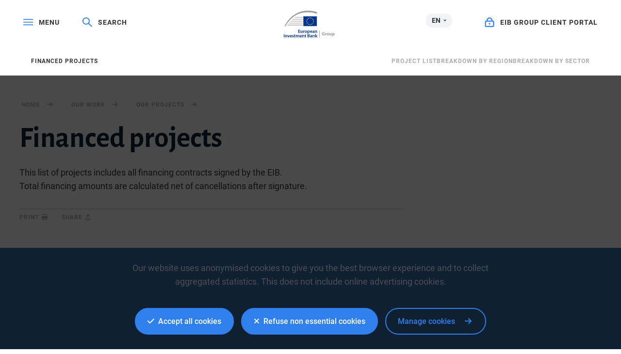

--- FILE ---
content_type: text/html; charset=utf-8
request_url: https://www.google.com/recaptcha/api2/anchor?ar=1&k=6LcjUSEbAAAAAF6hKLIbnKDrSSCkvtvJ7SuFclap&co=aHR0cHM6Ly93d3cuZWliLm9yZzo0NDM.&hl=en&v=9TiwnJFHeuIw_s0wSd3fiKfN&size=invisible&anchor-ms=20000&execute-ms=30000&cb=xkth86pgi1mu
body_size: 48085
content:
<!DOCTYPE HTML><html dir="ltr" lang="en"><head><meta http-equiv="Content-Type" content="text/html; charset=UTF-8">
<meta http-equiv="X-UA-Compatible" content="IE=edge">
<title>reCAPTCHA</title>
<style type="text/css">
/* cyrillic-ext */
@font-face {
  font-family: 'Roboto';
  font-style: normal;
  font-weight: 400;
  font-stretch: 100%;
  src: url(//fonts.gstatic.com/s/roboto/v48/KFO7CnqEu92Fr1ME7kSn66aGLdTylUAMa3GUBHMdazTgWw.woff2) format('woff2');
  unicode-range: U+0460-052F, U+1C80-1C8A, U+20B4, U+2DE0-2DFF, U+A640-A69F, U+FE2E-FE2F;
}
/* cyrillic */
@font-face {
  font-family: 'Roboto';
  font-style: normal;
  font-weight: 400;
  font-stretch: 100%;
  src: url(//fonts.gstatic.com/s/roboto/v48/KFO7CnqEu92Fr1ME7kSn66aGLdTylUAMa3iUBHMdazTgWw.woff2) format('woff2');
  unicode-range: U+0301, U+0400-045F, U+0490-0491, U+04B0-04B1, U+2116;
}
/* greek-ext */
@font-face {
  font-family: 'Roboto';
  font-style: normal;
  font-weight: 400;
  font-stretch: 100%;
  src: url(//fonts.gstatic.com/s/roboto/v48/KFO7CnqEu92Fr1ME7kSn66aGLdTylUAMa3CUBHMdazTgWw.woff2) format('woff2');
  unicode-range: U+1F00-1FFF;
}
/* greek */
@font-face {
  font-family: 'Roboto';
  font-style: normal;
  font-weight: 400;
  font-stretch: 100%;
  src: url(//fonts.gstatic.com/s/roboto/v48/KFO7CnqEu92Fr1ME7kSn66aGLdTylUAMa3-UBHMdazTgWw.woff2) format('woff2');
  unicode-range: U+0370-0377, U+037A-037F, U+0384-038A, U+038C, U+038E-03A1, U+03A3-03FF;
}
/* math */
@font-face {
  font-family: 'Roboto';
  font-style: normal;
  font-weight: 400;
  font-stretch: 100%;
  src: url(//fonts.gstatic.com/s/roboto/v48/KFO7CnqEu92Fr1ME7kSn66aGLdTylUAMawCUBHMdazTgWw.woff2) format('woff2');
  unicode-range: U+0302-0303, U+0305, U+0307-0308, U+0310, U+0312, U+0315, U+031A, U+0326-0327, U+032C, U+032F-0330, U+0332-0333, U+0338, U+033A, U+0346, U+034D, U+0391-03A1, U+03A3-03A9, U+03B1-03C9, U+03D1, U+03D5-03D6, U+03F0-03F1, U+03F4-03F5, U+2016-2017, U+2034-2038, U+203C, U+2040, U+2043, U+2047, U+2050, U+2057, U+205F, U+2070-2071, U+2074-208E, U+2090-209C, U+20D0-20DC, U+20E1, U+20E5-20EF, U+2100-2112, U+2114-2115, U+2117-2121, U+2123-214F, U+2190, U+2192, U+2194-21AE, U+21B0-21E5, U+21F1-21F2, U+21F4-2211, U+2213-2214, U+2216-22FF, U+2308-230B, U+2310, U+2319, U+231C-2321, U+2336-237A, U+237C, U+2395, U+239B-23B7, U+23D0, U+23DC-23E1, U+2474-2475, U+25AF, U+25B3, U+25B7, U+25BD, U+25C1, U+25CA, U+25CC, U+25FB, U+266D-266F, U+27C0-27FF, U+2900-2AFF, U+2B0E-2B11, U+2B30-2B4C, U+2BFE, U+3030, U+FF5B, U+FF5D, U+1D400-1D7FF, U+1EE00-1EEFF;
}
/* symbols */
@font-face {
  font-family: 'Roboto';
  font-style: normal;
  font-weight: 400;
  font-stretch: 100%;
  src: url(//fonts.gstatic.com/s/roboto/v48/KFO7CnqEu92Fr1ME7kSn66aGLdTylUAMaxKUBHMdazTgWw.woff2) format('woff2');
  unicode-range: U+0001-000C, U+000E-001F, U+007F-009F, U+20DD-20E0, U+20E2-20E4, U+2150-218F, U+2190, U+2192, U+2194-2199, U+21AF, U+21E6-21F0, U+21F3, U+2218-2219, U+2299, U+22C4-22C6, U+2300-243F, U+2440-244A, U+2460-24FF, U+25A0-27BF, U+2800-28FF, U+2921-2922, U+2981, U+29BF, U+29EB, U+2B00-2BFF, U+4DC0-4DFF, U+FFF9-FFFB, U+10140-1018E, U+10190-1019C, U+101A0, U+101D0-101FD, U+102E0-102FB, U+10E60-10E7E, U+1D2C0-1D2D3, U+1D2E0-1D37F, U+1F000-1F0FF, U+1F100-1F1AD, U+1F1E6-1F1FF, U+1F30D-1F30F, U+1F315, U+1F31C, U+1F31E, U+1F320-1F32C, U+1F336, U+1F378, U+1F37D, U+1F382, U+1F393-1F39F, U+1F3A7-1F3A8, U+1F3AC-1F3AF, U+1F3C2, U+1F3C4-1F3C6, U+1F3CA-1F3CE, U+1F3D4-1F3E0, U+1F3ED, U+1F3F1-1F3F3, U+1F3F5-1F3F7, U+1F408, U+1F415, U+1F41F, U+1F426, U+1F43F, U+1F441-1F442, U+1F444, U+1F446-1F449, U+1F44C-1F44E, U+1F453, U+1F46A, U+1F47D, U+1F4A3, U+1F4B0, U+1F4B3, U+1F4B9, U+1F4BB, U+1F4BF, U+1F4C8-1F4CB, U+1F4D6, U+1F4DA, U+1F4DF, U+1F4E3-1F4E6, U+1F4EA-1F4ED, U+1F4F7, U+1F4F9-1F4FB, U+1F4FD-1F4FE, U+1F503, U+1F507-1F50B, U+1F50D, U+1F512-1F513, U+1F53E-1F54A, U+1F54F-1F5FA, U+1F610, U+1F650-1F67F, U+1F687, U+1F68D, U+1F691, U+1F694, U+1F698, U+1F6AD, U+1F6B2, U+1F6B9-1F6BA, U+1F6BC, U+1F6C6-1F6CF, U+1F6D3-1F6D7, U+1F6E0-1F6EA, U+1F6F0-1F6F3, U+1F6F7-1F6FC, U+1F700-1F7FF, U+1F800-1F80B, U+1F810-1F847, U+1F850-1F859, U+1F860-1F887, U+1F890-1F8AD, U+1F8B0-1F8BB, U+1F8C0-1F8C1, U+1F900-1F90B, U+1F93B, U+1F946, U+1F984, U+1F996, U+1F9E9, U+1FA00-1FA6F, U+1FA70-1FA7C, U+1FA80-1FA89, U+1FA8F-1FAC6, U+1FACE-1FADC, U+1FADF-1FAE9, U+1FAF0-1FAF8, U+1FB00-1FBFF;
}
/* vietnamese */
@font-face {
  font-family: 'Roboto';
  font-style: normal;
  font-weight: 400;
  font-stretch: 100%;
  src: url(//fonts.gstatic.com/s/roboto/v48/KFO7CnqEu92Fr1ME7kSn66aGLdTylUAMa3OUBHMdazTgWw.woff2) format('woff2');
  unicode-range: U+0102-0103, U+0110-0111, U+0128-0129, U+0168-0169, U+01A0-01A1, U+01AF-01B0, U+0300-0301, U+0303-0304, U+0308-0309, U+0323, U+0329, U+1EA0-1EF9, U+20AB;
}
/* latin-ext */
@font-face {
  font-family: 'Roboto';
  font-style: normal;
  font-weight: 400;
  font-stretch: 100%;
  src: url(//fonts.gstatic.com/s/roboto/v48/KFO7CnqEu92Fr1ME7kSn66aGLdTylUAMa3KUBHMdazTgWw.woff2) format('woff2');
  unicode-range: U+0100-02BA, U+02BD-02C5, U+02C7-02CC, U+02CE-02D7, U+02DD-02FF, U+0304, U+0308, U+0329, U+1D00-1DBF, U+1E00-1E9F, U+1EF2-1EFF, U+2020, U+20A0-20AB, U+20AD-20C0, U+2113, U+2C60-2C7F, U+A720-A7FF;
}
/* latin */
@font-face {
  font-family: 'Roboto';
  font-style: normal;
  font-weight: 400;
  font-stretch: 100%;
  src: url(//fonts.gstatic.com/s/roboto/v48/KFO7CnqEu92Fr1ME7kSn66aGLdTylUAMa3yUBHMdazQ.woff2) format('woff2');
  unicode-range: U+0000-00FF, U+0131, U+0152-0153, U+02BB-02BC, U+02C6, U+02DA, U+02DC, U+0304, U+0308, U+0329, U+2000-206F, U+20AC, U+2122, U+2191, U+2193, U+2212, U+2215, U+FEFF, U+FFFD;
}
/* cyrillic-ext */
@font-face {
  font-family: 'Roboto';
  font-style: normal;
  font-weight: 500;
  font-stretch: 100%;
  src: url(//fonts.gstatic.com/s/roboto/v48/KFO7CnqEu92Fr1ME7kSn66aGLdTylUAMa3GUBHMdazTgWw.woff2) format('woff2');
  unicode-range: U+0460-052F, U+1C80-1C8A, U+20B4, U+2DE0-2DFF, U+A640-A69F, U+FE2E-FE2F;
}
/* cyrillic */
@font-face {
  font-family: 'Roboto';
  font-style: normal;
  font-weight: 500;
  font-stretch: 100%;
  src: url(//fonts.gstatic.com/s/roboto/v48/KFO7CnqEu92Fr1ME7kSn66aGLdTylUAMa3iUBHMdazTgWw.woff2) format('woff2');
  unicode-range: U+0301, U+0400-045F, U+0490-0491, U+04B0-04B1, U+2116;
}
/* greek-ext */
@font-face {
  font-family: 'Roboto';
  font-style: normal;
  font-weight: 500;
  font-stretch: 100%;
  src: url(//fonts.gstatic.com/s/roboto/v48/KFO7CnqEu92Fr1ME7kSn66aGLdTylUAMa3CUBHMdazTgWw.woff2) format('woff2');
  unicode-range: U+1F00-1FFF;
}
/* greek */
@font-face {
  font-family: 'Roboto';
  font-style: normal;
  font-weight: 500;
  font-stretch: 100%;
  src: url(//fonts.gstatic.com/s/roboto/v48/KFO7CnqEu92Fr1ME7kSn66aGLdTylUAMa3-UBHMdazTgWw.woff2) format('woff2');
  unicode-range: U+0370-0377, U+037A-037F, U+0384-038A, U+038C, U+038E-03A1, U+03A3-03FF;
}
/* math */
@font-face {
  font-family: 'Roboto';
  font-style: normal;
  font-weight: 500;
  font-stretch: 100%;
  src: url(//fonts.gstatic.com/s/roboto/v48/KFO7CnqEu92Fr1ME7kSn66aGLdTylUAMawCUBHMdazTgWw.woff2) format('woff2');
  unicode-range: U+0302-0303, U+0305, U+0307-0308, U+0310, U+0312, U+0315, U+031A, U+0326-0327, U+032C, U+032F-0330, U+0332-0333, U+0338, U+033A, U+0346, U+034D, U+0391-03A1, U+03A3-03A9, U+03B1-03C9, U+03D1, U+03D5-03D6, U+03F0-03F1, U+03F4-03F5, U+2016-2017, U+2034-2038, U+203C, U+2040, U+2043, U+2047, U+2050, U+2057, U+205F, U+2070-2071, U+2074-208E, U+2090-209C, U+20D0-20DC, U+20E1, U+20E5-20EF, U+2100-2112, U+2114-2115, U+2117-2121, U+2123-214F, U+2190, U+2192, U+2194-21AE, U+21B0-21E5, U+21F1-21F2, U+21F4-2211, U+2213-2214, U+2216-22FF, U+2308-230B, U+2310, U+2319, U+231C-2321, U+2336-237A, U+237C, U+2395, U+239B-23B7, U+23D0, U+23DC-23E1, U+2474-2475, U+25AF, U+25B3, U+25B7, U+25BD, U+25C1, U+25CA, U+25CC, U+25FB, U+266D-266F, U+27C0-27FF, U+2900-2AFF, U+2B0E-2B11, U+2B30-2B4C, U+2BFE, U+3030, U+FF5B, U+FF5D, U+1D400-1D7FF, U+1EE00-1EEFF;
}
/* symbols */
@font-face {
  font-family: 'Roboto';
  font-style: normal;
  font-weight: 500;
  font-stretch: 100%;
  src: url(//fonts.gstatic.com/s/roboto/v48/KFO7CnqEu92Fr1ME7kSn66aGLdTylUAMaxKUBHMdazTgWw.woff2) format('woff2');
  unicode-range: U+0001-000C, U+000E-001F, U+007F-009F, U+20DD-20E0, U+20E2-20E4, U+2150-218F, U+2190, U+2192, U+2194-2199, U+21AF, U+21E6-21F0, U+21F3, U+2218-2219, U+2299, U+22C4-22C6, U+2300-243F, U+2440-244A, U+2460-24FF, U+25A0-27BF, U+2800-28FF, U+2921-2922, U+2981, U+29BF, U+29EB, U+2B00-2BFF, U+4DC0-4DFF, U+FFF9-FFFB, U+10140-1018E, U+10190-1019C, U+101A0, U+101D0-101FD, U+102E0-102FB, U+10E60-10E7E, U+1D2C0-1D2D3, U+1D2E0-1D37F, U+1F000-1F0FF, U+1F100-1F1AD, U+1F1E6-1F1FF, U+1F30D-1F30F, U+1F315, U+1F31C, U+1F31E, U+1F320-1F32C, U+1F336, U+1F378, U+1F37D, U+1F382, U+1F393-1F39F, U+1F3A7-1F3A8, U+1F3AC-1F3AF, U+1F3C2, U+1F3C4-1F3C6, U+1F3CA-1F3CE, U+1F3D4-1F3E0, U+1F3ED, U+1F3F1-1F3F3, U+1F3F5-1F3F7, U+1F408, U+1F415, U+1F41F, U+1F426, U+1F43F, U+1F441-1F442, U+1F444, U+1F446-1F449, U+1F44C-1F44E, U+1F453, U+1F46A, U+1F47D, U+1F4A3, U+1F4B0, U+1F4B3, U+1F4B9, U+1F4BB, U+1F4BF, U+1F4C8-1F4CB, U+1F4D6, U+1F4DA, U+1F4DF, U+1F4E3-1F4E6, U+1F4EA-1F4ED, U+1F4F7, U+1F4F9-1F4FB, U+1F4FD-1F4FE, U+1F503, U+1F507-1F50B, U+1F50D, U+1F512-1F513, U+1F53E-1F54A, U+1F54F-1F5FA, U+1F610, U+1F650-1F67F, U+1F687, U+1F68D, U+1F691, U+1F694, U+1F698, U+1F6AD, U+1F6B2, U+1F6B9-1F6BA, U+1F6BC, U+1F6C6-1F6CF, U+1F6D3-1F6D7, U+1F6E0-1F6EA, U+1F6F0-1F6F3, U+1F6F7-1F6FC, U+1F700-1F7FF, U+1F800-1F80B, U+1F810-1F847, U+1F850-1F859, U+1F860-1F887, U+1F890-1F8AD, U+1F8B0-1F8BB, U+1F8C0-1F8C1, U+1F900-1F90B, U+1F93B, U+1F946, U+1F984, U+1F996, U+1F9E9, U+1FA00-1FA6F, U+1FA70-1FA7C, U+1FA80-1FA89, U+1FA8F-1FAC6, U+1FACE-1FADC, U+1FADF-1FAE9, U+1FAF0-1FAF8, U+1FB00-1FBFF;
}
/* vietnamese */
@font-face {
  font-family: 'Roboto';
  font-style: normal;
  font-weight: 500;
  font-stretch: 100%;
  src: url(//fonts.gstatic.com/s/roboto/v48/KFO7CnqEu92Fr1ME7kSn66aGLdTylUAMa3OUBHMdazTgWw.woff2) format('woff2');
  unicode-range: U+0102-0103, U+0110-0111, U+0128-0129, U+0168-0169, U+01A0-01A1, U+01AF-01B0, U+0300-0301, U+0303-0304, U+0308-0309, U+0323, U+0329, U+1EA0-1EF9, U+20AB;
}
/* latin-ext */
@font-face {
  font-family: 'Roboto';
  font-style: normal;
  font-weight: 500;
  font-stretch: 100%;
  src: url(//fonts.gstatic.com/s/roboto/v48/KFO7CnqEu92Fr1ME7kSn66aGLdTylUAMa3KUBHMdazTgWw.woff2) format('woff2');
  unicode-range: U+0100-02BA, U+02BD-02C5, U+02C7-02CC, U+02CE-02D7, U+02DD-02FF, U+0304, U+0308, U+0329, U+1D00-1DBF, U+1E00-1E9F, U+1EF2-1EFF, U+2020, U+20A0-20AB, U+20AD-20C0, U+2113, U+2C60-2C7F, U+A720-A7FF;
}
/* latin */
@font-face {
  font-family: 'Roboto';
  font-style: normal;
  font-weight: 500;
  font-stretch: 100%;
  src: url(//fonts.gstatic.com/s/roboto/v48/KFO7CnqEu92Fr1ME7kSn66aGLdTylUAMa3yUBHMdazQ.woff2) format('woff2');
  unicode-range: U+0000-00FF, U+0131, U+0152-0153, U+02BB-02BC, U+02C6, U+02DA, U+02DC, U+0304, U+0308, U+0329, U+2000-206F, U+20AC, U+2122, U+2191, U+2193, U+2212, U+2215, U+FEFF, U+FFFD;
}
/* cyrillic-ext */
@font-face {
  font-family: 'Roboto';
  font-style: normal;
  font-weight: 900;
  font-stretch: 100%;
  src: url(//fonts.gstatic.com/s/roboto/v48/KFO7CnqEu92Fr1ME7kSn66aGLdTylUAMa3GUBHMdazTgWw.woff2) format('woff2');
  unicode-range: U+0460-052F, U+1C80-1C8A, U+20B4, U+2DE0-2DFF, U+A640-A69F, U+FE2E-FE2F;
}
/* cyrillic */
@font-face {
  font-family: 'Roboto';
  font-style: normal;
  font-weight: 900;
  font-stretch: 100%;
  src: url(//fonts.gstatic.com/s/roboto/v48/KFO7CnqEu92Fr1ME7kSn66aGLdTylUAMa3iUBHMdazTgWw.woff2) format('woff2');
  unicode-range: U+0301, U+0400-045F, U+0490-0491, U+04B0-04B1, U+2116;
}
/* greek-ext */
@font-face {
  font-family: 'Roboto';
  font-style: normal;
  font-weight: 900;
  font-stretch: 100%;
  src: url(//fonts.gstatic.com/s/roboto/v48/KFO7CnqEu92Fr1ME7kSn66aGLdTylUAMa3CUBHMdazTgWw.woff2) format('woff2');
  unicode-range: U+1F00-1FFF;
}
/* greek */
@font-face {
  font-family: 'Roboto';
  font-style: normal;
  font-weight: 900;
  font-stretch: 100%;
  src: url(//fonts.gstatic.com/s/roboto/v48/KFO7CnqEu92Fr1ME7kSn66aGLdTylUAMa3-UBHMdazTgWw.woff2) format('woff2');
  unicode-range: U+0370-0377, U+037A-037F, U+0384-038A, U+038C, U+038E-03A1, U+03A3-03FF;
}
/* math */
@font-face {
  font-family: 'Roboto';
  font-style: normal;
  font-weight: 900;
  font-stretch: 100%;
  src: url(//fonts.gstatic.com/s/roboto/v48/KFO7CnqEu92Fr1ME7kSn66aGLdTylUAMawCUBHMdazTgWw.woff2) format('woff2');
  unicode-range: U+0302-0303, U+0305, U+0307-0308, U+0310, U+0312, U+0315, U+031A, U+0326-0327, U+032C, U+032F-0330, U+0332-0333, U+0338, U+033A, U+0346, U+034D, U+0391-03A1, U+03A3-03A9, U+03B1-03C9, U+03D1, U+03D5-03D6, U+03F0-03F1, U+03F4-03F5, U+2016-2017, U+2034-2038, U+203C, U+2040, U+2043, U+2047, U+2050, U+2057, U+205F, U+2070-2071, U+2074-208E, U+2090-209C, U+20D0-20DC, U+20E1, U+20E5-20EF, U+2100-2112, U+2114-2115, U+2117-2121, U+2123-214F, U+2190, U+2192, U+2194-21AE, U+21B0-21E5, U+21F1-21F2, U+21F4-2211, U+2213-2214, U+2216-22FF, U+2308-230B, U+2310, U+2319, U+231C-2321, U+2336-237A, U+237C, U+2395, U+239B-23B7, U+23D0, U+23DC-23E1, U+2474-2475, U+25AF, U+25B3, U+25B7, U+25BD, U+25C1, U+25CA, U+25CC, U+25FB, U+266D-266F, U+27C0-27FF, U+2900-2AFF, U+2B0E-2B11, U+2B30-2B4C, U+2BFE, U+3030, U+FF5B, U+FF5D, U+1D400-1D7FF, U+1EE00-1EEFF;
}
/* symbols */
@font-face {
  font-family: 'Roboto';
  font-style: normal;
  font-weight: 900;
  font-stretch: 100%;
  src: url(//fonts.gstatic.com/s/roboto/v48/KFO7CnqEu92Fr1ME7kSn66aGLdTylUAMaxKUBHMdazTgWw.woff2) format('woff2');
  unicode-range: U+0001-000C, U+000E-001F, U+007F-009F, U+20DD-20E0, U+20E2-20E4, U+2150-218F, U+2190, U+2192, U+2194-2199, U+21AF, U+21E6-21F0, U+21F3, U+2218-2219, U+2299, U+22C4-22C6, U+2300-243F, U+2440-244A, U+2460-24FF, U+25A0-27BF, U+2800-28FF, U+2921-2922, U+2981, U+29BF, U+29EB, U+2B00-2BFF, U+4DC0-4DFF, U+FFF9-FFFB, U+10140-1018E, U+10190-1019C, U+101A0, U+101D0-101FD, U+102E0-102FB, U+10E60-10E7E, U+1D2C0-1D2D3, U+1D2E0-1D37F, U+1F000-1F0FF, U+1F100-1F1AD, U+1F1E6-1F1FF, U+1F30D-1F30F, U+1F315, U+1F31C, U+1F31E, U+1F320-1F32C, U+1F336, U+1F378, U+1F37D, U+1F382, U+1F393-1F39F, U+1F3A7-1F3A8, U+1F3AC-1F3AF, U+1F3C2, U+1F3C4-1F3C6, U+1F3CA-1F3CE, U+1F3D4-1F3E0, U+1F3ED, U+1F3F1-1F3F3, U+1F3F5-1F3F7, U+1F408, U+1F415, U+1F41F, U+1F426, U+1F43F, U+1F441-1F442, U+1F444, U+1F446-1F449, U+1F44C-1F44E, U+1F453, U+1F46A, U+1F47D, U+1F4A3, U+1F4B0, U+1F4B3, U+1F4B9, U+1F4BB, U+1F4BF, U+1F4C8-1F4CB, U+1F4D6, U+1F4DA, U+1F4DF, U+1F4E3-1F4E6, U+1F4EA-1F4ED, U+1F4F7, U+1F4F9-1F4FB, U+1F4FD-1F4FE, U+1F503, U+1F507-1F50B, U+1F50D, U+1F512-1F513, U+1F53E-1F54A, U+1F54F-1F5FA, U+1F610, U+1F650-1F67F, U+1F687, U+1F68D, U+1F691, U+1F694, U+1F698, U+1F6AD, U+1F6B2, U+1F6B9-1F6BA, U+1F6BC, U+1F6C6-1F6CF, U+1F6D3-1F6D7, U+1F6E0-1F6EA, U+1F6F0-1F6F3, U+1F6F7-1F6FC, U+1F700-1F7FF, U+1F800-1F80B, U+1F810-1F847, U+1F850-1F859, U+1F860-1F887, U+1F890-1F8AD, U+1F8B0-1F8BB, U+1F8C0-1F8C1, U+1F900-1F90B, U+1F93B, U+1F946, U+1F984, U+1F996, U+1F9E9, U+1FA00-1FA6F, U+1FA70-1FA7C, U+1FA80-1FA89, U+1FA8F-1FAC6, U+1FACE-1FADC, U+1FADF-1FAE9, U+1FAF0-1FAF8, U+1FB00-1FBFF;
}
/* vietnamese */
@font-face {
  font-family: 'Roboto';
  font-style: normal;
  font-weight: 900;
  font-stretch: 100%;
  src: url(//fonts.gstatic.com/s/roboto/v48/KFO7CnqEu92Fr1ME7kSn66aGLdTylUAMa3OUBHMdazTgWw.woff2) format('woff2');
  unicode-range: U+0102-0103, U+0110-0111, U+0128-0129, U+0168-0169, U+01A0-01A1, U+01AF-01B0, U+0300-0301, U+0303-0304, U+0308-0309, U+0323, U+0329, U+1EA0-1EF9, U+20AB;
}
/* latin-ext */
@font-face {
  font-family: 'Roboto';
  font-style: normal;
  font-weight: 900;
  font-stretch: 100%;
  src: url(//fonts.gstatic.com/s/roboto/v48/KFO7CnqEu92Fr1ME7kSn66aGLdTylUAMa3KUBHMdazTgWw.woff2) format('woff2');
  unicode-range: U+0100-02BA, U+02BD-02C5, U+02C7-02CC, U+02CE-02D7, U+02DD-02FF, U+0304, U+0308, U+0329, U+1D00-1DBF, U+1E00-1E9F, U+1EF2-1EFF, U+2020, U+20A0-20AB, U+20AD-20C0, U+2113, U+2C60-2C7F, U+A720-A7FF;
}
/* latin */
@font-face {
  font-family: 'Roboto';
  font-style: normal;
  font-weight: 900;
  font-stretch: 100%;
  src: url(//fonts.gstatic.com/s/roboto/v48/KFO7CnqEu92Fr1ME7kSn66aGLdTylUAMa3yUBHMdazQ.woff2) format('woff2');
  unicode-range: U+0000-00FF, U+0131, U+0152-0153, U+02BB-02BC, U+02C6, U+02DA, U+02DC, U+0304, U+0308, U+0329, U+2000-206F, U+20AC, U+2122, U+2191, U+2193, U+2212, U+2215, U+FEFF, U+FFFD;
}

</style>
<link rel="stylesheet" type="text/css" href="https://www.gstatic.com/recaptcha/releases/9TiwnJFHeuIw_s0wSd3fiKfN/styles__ltr.css">
<script nonce="MmxJF5ZMZDefeuRfI8YPTQ" type="text/javascript">window['__recaptcha_api'] = 'https://www.google.com/recaptcha/api2/';</script>
<script type="text/javascript" src="https://www.gstatic.com/recaptcha/releases/9TiwnJFHeuIw_s0wSd3fiKfN/recaptcha__en.js" nonce="MmxJF5ZMZDefeuRfI8YPTQ">
      
    </script></head>
<body><div id="rc-anchor-alert" class="rc-anchor-alert"></div>
<input type="hidden" id="recaptcha-token" value="[base64]">
<script type="text/javascript" nonce="MmxJF5ZMZDefeuRfI8YPTQ">
      recaptcha.anchor.Main.init("[\x22ainput\x22,[\x22bgdata\x22,\x22\x22,\[base64]/[base64]/[base64]/[base64]/cjw8ejpyPj4+eil9Y2F0Y2gobCl7dGhyb3cgbDt9fSxIPWZ1bmN0aW9uKHcsdCx6KXtpZih3PT0xOTR8fHc9PTIwOCl0LnZbd10/dC52W3ddLmNvbmNhdCh6KTp0LnZbd109b2Yoeix0KTtlbHNle2lmKHQuYkImJnchPTMxNylyZXR1cm47dz09NjZ8fHc9PTEyMnx8dz09NDcwfHx3PT00NHx8dz09NDE2fHx3PT0zOTd8fHc9PTQyMXx8dz09Njh8fHc9PTcwfHx3PT0xODQ/[base64]/[base64]/[base64]/bmV3IGRbVl0oSlswXSk6cD09Mj9uZXcgZFtWXShKWzBdLEpbMV0pOnA9PTM/bmV3IGRbVl0oSlswXSxKWzFdLEpbMl0pOnA9PTQ/[base64]/[base64]/[base64]/[base64]\x22,\[base64]\\u003d\x22,\x22HnFSBsONGMKQXMKnwqxawpdTf8OmC2V/woXCmcOiwqXDojhoS33Cmz55OsKJUGnCj1fDkETCuMK8RcOWw4/CjcOzZ8O/e37CosOWwrRfw74IaMOdwoXDuDXCvMKNcAFtwqQBwr3CqQzDrijCmiEfwrNqKQ/[base64]/Cuj5seAXDknBkwrNKwofDr2QMw5QUFMKhTl4JD8OXw4Q1wrJMWiJkGMO/w5wPWMK9R8KPZcO4azPCpsOtw6RQw6zDnsOTw6/[base64]/DrsKDWVV3d8KAwqEQwp/DvyDDmm/DocKSwoMAZBcBZ2o5wrZYw4Iow5dzw6JcPksSMVrClxszwo9zwpdjw4/Cv8OHw6TDnQDCu8KwMRbDmDjDv8K5wppowqwCXzLCpcKRBAxcT1xuMRTDm05Iw7nDkcOXCsOaScK0ZjYxw4suwo/DucOcwopiDsOBwpxcZcONw7Qaw5cABhsnw57CvcOWwq3CtMKGfsOvw5kxwonDusO+wrxbwpwVwpfDgU4dTgjDkMKUeMKfw5tNecOTSsK7UAnDmsOkCWU+wovCtsK9ecKtGnXDnx/[base64]/[base64]/CncK5wr7Dt8OTw5zDgBzCpQTDgcOwwr02wqzCoMOeel9nQ8Kqw7vDjFfDuR7DiyfCosKWHk12LHU2dFNow5cnw71/wr/CrcKKwo9Hw7LDtknCvSXDkzwbLcKMPiYKPcKAGsKYwozDu8KLaVYYw4nDj8Kbwr5uw4XDksKMYUjDpcKPRSfDmV8Uw7oSG8KiJnhswqJ9wrIMwrjCrgLCqzMtw4DDi8KYwo1QUMKdw47DgMODw6fCoQTDtyhXTzvCk8O7ai0nwqJ/wp1Bwq7DvAFjZcKcE3kOR07CqMKXwpXDn2VVwoh2JUguIgB8wp9wUDU0w5xYw7gIU0BawpPDvsO6w6/CisK3wqBxMMOIwoHCm8KFEjnDulXCpMOGHcKbJcOswrXDk8O5CFx/ZA7DiE0kIcK9fMKAcz0vaEpNwqwtwpzDlMKMZ2AgCcKAwqbDhsOiBsOiwoHChsKjKVjDhG1+w5QGIxR2woJSw5nDusK/IcKTSzoHaMOEwpsKRAR1Uz7CksOjw4sJwpPDvQrDkFYTSVUjwp1Cw7HCscOnwrlsw5bCkzrCl8KkMcO9w6/Ci8OpVgvCpALCucOxw6kbfwwGw6ABwod3w4XDjinCrA0LOsKDRwpbw7bCshvCgcK0dsK3PcKqHMKCw5XCocKow5JfTB9Rw4XDhsO+w4nDusKBw5ICScK8dcOzw5xWwo3Du3/Cl8Kgw63Cq3bDlXl4GCLDscK/w7ADw6TDkm7CtMO7QcKPLcK+w67Dh8Ozw75QwrjChBjCncKZw5rCtk7CscOoDMOiPsORQD3CgsK7QMK3E0dQwoBgw7XDskLDu8Ogw4J2w6AGZ3tcw7HDhMOdw4XDqMObwrTDvMKvw64zwq5bH8KlasOzw5/CmcKVw5/DksKzwqcDw5rDgwFtS0QDZcOCw5wcw4/CtF/DmArDicONwrjDkTjCnMOlwopQw6nDvmHDhiw9w4Z/JsO0ScOKd2HDusKAwpI2HcKnejsTSMK0wrpiw7HCl3LDkMOOw5gMEX0Sw6wDTUFow6x5bcOUGkHDucOpd2bClsK8BcKRFT/Cgi3CgMOXw53DnMK1Iy5Rw453wqhHCHNnFsO2O8KLwqvCtsOaPUfDg8Olwoovwrk5w7BjwpXCmcK7QMOnwpnDmnPDkjPCnMK/[base64]/Cm3chwp0wFMKnwoLCqcOdJA0HR8Oqw6bDt1MZXcK3wrvCl3bDnsOfw7pDUFBDwoXDs3/DrMOMw6MWwq/[base64]/[base64]/Dr8O2EHDCj1JPFcO6JsOTwqTDtMKWMcOVX8KSwrHDvsOEw5/DnsOKJzwLw5dLwrwnNsO+PcOOWsOpw71ANcKTAH/Co1PCgsKtwrESSlXCgjvDt8K6OcOAScOcMsO7w7l/M8Kscx4ZQW3DhELDhsKfw4t6CXzCnwc0ZQo6eykzA8OnwqrCv8O/[base64]/Cu8Khw5zCqEXDhMKpRsKBw6nCjsK2AsO9wrTCjzTDgMOEOl/DuWIiK8O9w5zCicKhKx5dw4tcwrUKOHhlYMKUwp7DvsKvwrrCr3PCocO6w5QfAhXDv8K8QsKOw53ChwhIw73CgcOSwoADPMOFwrxNfMK5MwbCncOGKFnDslLClnHDijrDj8Kcw6knwr/CtEkxNGFuwrTDvhHCv1RHZlsWDsKRYcKKcinDi8OnEkEtUQfDi2nDrsO7w4QRwrDDnMOmwpcZw4Fqw4bCgSfCrcKgEnLDnW/Dr1lNw67DisKHw7U+BcKjw4/Dmlwyw6LCmMKXwpEUw77DtEtldsOvbT7DicKjEcO5w5YEw4wWDlnDvMOcAAvCrGVOwp8xVcOvwrTDszvDksO3wpRMw5/Crxsswpcow47DojbDqgTCusK2w5/DuHzDocKhwrvDssOww4QlwrLDszdSDEpiwpoVcsOkP8OkNMOJwogmDAXCvlXDjSHDi8KTJF/Do8KWwozCiQVFw7rCrcOXQHbDgHlRW8KBZwTCgUsWBWdDAMOJGm8ib2DDkE7Di03DjsKrw7vCs8OWVsOZEVvDs8KueGp1GsK/w7QnBF/DlSNEKsKSw6jCjMOER8O5woTDvHDCq8K3w6AWwqzCvAnDnsO2w4RKwowOwoHDjcOpHcKVw7pYwo3Dk13CtUY7w6/DmRrDpy/DsMOaU8OsUsKjW0Vswq8Rwrc0wqjDoxRkag0XwrFrM8KxM2ACwrnCvGEdFxrCucOvYcObwqRew7rCqcOEdcO7w6DDqMKJJi3DpcKPRsOIw6nDtDZiw4ssw5zDgMK7e3Ijw5nDuzcow7vDm0DCr0kLai/CjMKiw77DqDd5wobDvsKXd3Qew4PCtjVwwpbDok0Ow73CscK2R8Knw5B0w4khcsOPHjLCqcO/QsOxaiTDoHxLP013PnPDqGNIJF7DvcOtDWI/[base64]/CqU3Cjz/CrMOXRizCq0JVCTfCgcKaeSN8f0HDs8KAZjlAFMO2w55FMMO8w5jCtgjDm3N2w5ZGHWI9w60VQSDDnF7CnXbCvcOEw6vCmnAHDnDClFMUw6PCtMKaQUBaGXXDthkrccKqw5DCqxjCsB/Co8OWwpzDlTPCnGDCmsOIwoLCosKWS8Oxw7hTEUxdeEHCswPCsmBwwpDDl8OAC18dScOZw5bCnWnCnHMxwpzDgTBOVsK6XnLCk3TDjcKHJ8OmeC7DocOeX8KlE8Kfw6TDqyYLJwPDlmI5w79awofDtcKpW8K8FsOPB8ORw7XDnMOAwppgw6sIw7LDp0vCszM/Q2RCw6k6w5/[base64]/[base64]/DuMKzYsOpwot+RMO5w4XCoMKmWQbCi8KLwr93w7rCv8OaeB4CJ8KVwqfDg8K3wpQWKG9nOCtHw7XCtsKJwojDpMKdWMOaBMOCw57DrcOgSTkawpRIwrxAZ1Zbw5fCjRDCsxNEJ8OHw6xIbVoLwrjCpcKsLmDDtTUZfjtmeMKyZcK9w7/DiMO0wrUZCcOVwqHDk8OEwqgpc0Q2X8KIw4ptUsKJBRfDpnzDokARaMO5w4LDiEMpbiMkwovDnmEgwrzDg3sRb2ZHDsOxRQx5wq/Cq23CosKYZsOiw7fDm2cIwohgf20LWn/Ch8Kmw6EFwrbCi8O/ZF0QTMOcYV/DizPDgcOUex1IPGHDnMKyNQAoeisMwqAtwr3DoWbCk8OiDcKjbmXDvcKaLAvCkcObGCQMworCtGLDl8Kew4jDqMKpw5Ezw47DqcKMW0XDoQvDtXobw5w/wp7CrW9XwpfChSPCtwBHw5PDni0ZMcOwworCkT/[base64]/GsK2I292CHHDh8OBw77CosKjwqVqw64mwoF4Z3PDinbCq8KiUjt6wpdQXMOdc8KCwqgJWMKqwpMIw7dUHVkew4QPw7Y+XMO2LlvCsx/[base64]/DuMO/VgPCs8K2wqNRF1B7MwR0XBjCqsOSw4zCgBrCmsOJQMOgwpgawpJ1YMOZwoUnwojCiMKaQMK0w65cw6tUYcKWY8OIw4gtcMKDB8OXw4pTw7cUCHJ8ZRQ+ScK/[base64]/[base64]/DsxEaW0vCnwfCqMOswr/Cs8O4QXs8wq/[base64]/F8KUwpXDjsOrDD98PFYyw7rDpQlXwqTCrcOzwqrCtcO7MQLDulhcUi0bw6DDs8KfdTBxwpzCs8KNUkQwZsOVEhhBw7cjwoFlP8Okw4tDwr7CohjCucO1HcO6Dn4QJkd7JsOSwq0gacK0w6UZwpUVOE0xwozCsUpIwrTDuV/DosKeHsOawr5ofsOBLcOIQMOjwo7DuG8lwqfCmsOtw4QZw7XDu8O1w77CgHDCjsKkw6obERrCm8OYWzZ1CMKYw6sjw7oOITYdwq8Pw6EVRjzDmh5AJ8KTCcOGWMKGwp0Rw6kMwo7DpzddZlLDm345w5V1CwZTO8KPw7fDjzoWYgnCmk/[base64]/DlMKiaEF+I8KwwrpoRAhQw5jDtTc/bcKPw4/[base64]/[base64]/[base64]/Do3rDqU08aDvClcKsVm5Iw6bDoHLDqxPCv304w5/DmsO0wpfDgRRbw5ovacOubcKwwoLCrMOIDMKDEsKRw5DDj8KVBcO1fMO8BMOqwp3Ct8K7w41Iwq/DiiAhw4ZAwrs8w4YJwozChDzDvgXDqsOgwrrCmSU7w77DoMK6GUpjw4/Dk3jCjyXDu0HDtT9swpNVw61Yw4JyTxp2RmQnGcKtD8OZwpZVw7DCrVAwIx0twoTCvMOiCsKEUFNew7vDuMKBwpnChcOrwo16wr/DscOTK8Onw73Ds8K+NTwGw5nDl0nDhxfDvm3CuyXCnE3Cr0oeUV8Swq19wrzDrBFBwq/DucKrwoHCr8Kmw6QbwqgJR8O+wrpXdFYrw6khCsOhw7g/w40OJyMQwpcpJgDCqsOkKgVPwqLDuHPDr8KdwonChsOgwpvDrcKbNcKWc8KswrEbCBh4IDjCmcK2RcOPXcKHHcK3wpfDtkHChCnDoGlZSn51AsKQdBvCtgLDqnnDtcO+B8OyAMOyw68SdHbDkMO7w53DvcKQKsOuwptHw4jDhmbCuj1GKlBBwq/DoMO5w6rCnsOBwo4iw5lkD8KIRQXCkMOrw7QtwrLCukDCvHIsw6bDp3p9WMKwwqzCr09FwpYcPcKxw79aIyFbawJMRMOrZ1ccbcObwrs2ZVttwphUwobCusKKPMOyworDi13Dm8K8NMKjw7IdZsKKw6h9wrs3ZsOZP8ORYGHChlTDhELCjMKUYsKOwptbeMK/[base64]/Dpydow5p+FMKoasO+wqoTwrXDgcKdw5vCoU5leijCuXouK8KIw57CvmM7BMK/[base64]/CrRdqfCjCpxLCuGY4wpcJw6vDkkQGesOSWsKjOxzCucKtwoDChFVZwqDDksOuU8O5BsOdWlsYw7bDm8KkP8Okw7APwr5gwrTDsXnDuxJnbAJvW8OZwqAaLcKZw6HCqsK1w4giDwtMwrjCvSvCj8KjTHlABVPClh/DoSR6Snx3w43DuUR5dsKtG8KUAjXDkMOJw5LDnkrDvcOiLxXDtMKuwoY5w6sAUWZJTjDDmsONOcOkZHlRGMOew6VpwpLCpTXDq2FgwpjChsOSWsKVLHjDlylhw4pGwrnDhcKjXGLCiVB/TsOxwr/[base64]/CicKHwp/[base64]/CqsO/w4zCtQ/Cm3Ifw6kvRWzCtS5kXcOzw716w57DtMKSSDMaX8OqCMOJwprDgsKNw5LCrsOwdjPDnsOPQsKww6vDqzHCtcKUBEcPw5tPw6/DmcKcwrwkFcK2NFHDsMOlwpfCokfDisKXccKVwq5fMj4NDxxYHjh/wpLDksKpG3Z3w7jDlxoAwpsqZsKvw4HCnsKsw6DCnmBNVwoBJTF8G2oPwr3CgR4gWsKAw706wqnDvDlUScKLA8K+dcKgwoLCkMOxYmdScAbDmmk0BsO+BXrCnxEYwrDDisOISsK4w53DqGvCtMK/wrpNwrV4RMKNw7zDs8OOw65Ow5jDgcK0wovDpiTDoRDCjmnCh8K3w5bDnBnClcOvwpbDkMKVBEcYw6xgw7lBcsOHYgzDkMKQWyrDtMOaCG/CmSvDucKwAsK6UFcMwpjClmA6w6omwp8CwpfClAjDmMO0OsK/w5gMZhc9EsOFbsKFIVrCqlFvw48kfXdLw4rCr8OAQgXCuyzCl8KkAVLDmMOYbUQ4BcOBw5/[base64]/[base64]/[base64]/HcOpw4V5woPCrQATw43DrcKrw6HDqMKSw6k4w63Cm8OCwopMAR5AC1ccQwrCixVFHncqXzICwpgbw5pYWsO2w4MDHAbDpsKOF8Kfw7QAwodTw4/[base64]/ChMOXHEBmw5XCvMOFw7g+wrZFO3V7eiBwMcKzw4BAw7Mew7PDszRsw4Mkw7FrwqgswpHCrMKdIsODF1xiAsOtwrJNNsOIw4HCgMKFw4dyIMOYw5FYakcJXcOaN0/ClsKww7Nww55fwoHDk8OHHsOdXgDDmsK+woYELMOyfCtbHcKVdSsLMG9ka8OdSkLCkDbCpTtvT3zCjHF0wpB9wokxw7bDocK3w6vCi8KjfcK8EkrDrlzDth06PsKFXMK/RXNLwrHDvjBVIMKhwoxcw68NwqFfw60lw6HCnsKcZcK/[base64]/CqlPDvMKZwqEzwrTCuCHDgTjCi0xie8K5KmnCkQnDtGDCmsOcw50Fw5HCtMOJMh3Djjp/[base64]/wrrDonbDmkHCiMKUwpLCpx3DtsK4U8K7w6LClWdrEMOrw4FJVMOuZjdSHsK+w547wpxnwr7Dpl0Bw4XDhSlANFw1JsKHOAQmEETDjVR4QTFxZzJUVGbDnSLDjFLCmyzCk8KWDTTDsDrDhXVJw6/DnycCw4Q6w6zCjCrDnnNlCVXCvmFTwq/DokrCpsOTeWXCvlpowqghLEPCncOtw5Vtw7zDvwAUMl5LwoA9TMOwQlbCnMOTw5YyXsKfHMKkw7UAwqtWwqViw6/Ct8KAXBPDvhDDucOKbsKdw70zwrPCisO9w5vDtAjCl37CmTs8GcKHwq42w4QwwpBHIcOQBMOEw4rDl8KsfjvDhgLDncOFw6/DtSXClcKAw58Gwqd3wokHwql2a8O3fXHCqcOjRUIKGsO/[base64]/w4pfYsKtwrvDqsOmBsKVwpHCiRHCg8KIwr3CvcKbal7CrMOFw786w5YYw7IpwoZDw5LDslvCt8OUw5jDp8KJw4fDhcOPw4k5wqTDlA/DvVw9wrPDgQHCjMKVBCxndjrDplHCinUKC1Fpw5/DnMKnw7vDt8K/[base64]/[base64]/CtzjCmW7CosOdw4DClcOfXDzDkRTCmSpewpcmw78eLyglw7PDlsKDByxwQsO8wrdqDFN7wql3Hx/[base64]/[base64]/Cl8K/w780w50MXFBaB3RoX1QKw5sKwpLDmsKHwoDCmFXDn8Kmw6jChmJrw78xw6w0w4PDhi/DoMKKw7/[base64]/Cnlh9fHbDqcKewr4pwokNSMOHMcKpw6vCgMKAL07CtcOYWMOVWAc0D8OHaR1gN8Omw6wSw7HDuEnDuwXDuFx2aBtTcMKPwovCsMOnJhnCosKqMMOaFMOfwpTDmRB0YC5fw4/DmsOfwpJEw4vDkUjCqzHDikI/wrHCtGTDkhnChEIcw4gpOiZOwqbCmT7ChcOXw43CmgvDhsOQBsKyMsKgw5cOQzwawrx/w6kPaRLCp3zCiXnCjRTCuB/DvcK+DMOKwogbwq7CjR3Du8K0wr8uwpTDmsOyU3dUSsOvCcKswqETwrAxw5AXJ2vDsgzDjcOfXhrCuMOHYlZAw7xsd8Ksw5Mow5NWQ0cLwpfCnQjCoiXDg8OqNMOnL17DiR9CUsObw6zDusOtw7TCmBRrJyDDkW/ClsOWw7TDjiDCiATCgMKEGyfDr27CjVHDmSbCkEPDosKDwpIHZ8KmWV3ChmxrIHnChcKOw6FawrchScO0wpY8wrrCkMOaw6oFw6zDiMKew4zCm3rDgTskwqPCjA/CjwBYYV9tfFYvwo9uYcOwwr1Rw4BCwprDsy/DjWpuRjE9w6LCiMOqfB15wpXCosOyw53Cg8OYLRTCncKbbmPCjjbDgHLCr8Ogw5PCniV1wr15Tk4KM8KKfEnDq398ADDDjMKLw5PDscK8ez7DkcOZw5cICsKbw7/Ds8K+w6bCp8K8b8O9wo8Lw6YSwrXCn8KFwr7Du8K3wqbDuMKSwpnCsWVhAzrCrsOPYMKPDlEtwqJvwrjChsK5w6nDkz7CtsKMwpjDgx0XdkYLEw/CmnfDocKFw6Y5wrZCBsKpwo/CiMOtw7wiw6Fsw5MUwrUnwqFoFsKhGcKlF8OIdsKcw5otN8OIUsOTw7nDjjPCsMO2I2rCssKqw4R0w5p7UVRUUCrDiDpewrzCvMOqUUQswpXCsCbDtzgbX8OWRQVXOGQjNMK1WVZBPMKfAMO/RkzDrcO4RVjDtsKbwrpdIkvCl8OmwpTCm1LDs2vDlyt1w73CgsO3NMKfdcKKR2/[base64]/woLDtQEUwpLCiS3DscOUJmVyw6NwIMOow419LMOiSMKrHMKDw6rCv8KrwpEvPsKow5sODwXCuQkhHX/DkSlKf8KBMMOhHndow48CwobCs8O9e8Kqwo/DiMKOZcO8UcODW8K7wpTDr27DuhM6RAokwqPCisKwI8KFw7nCrcKSFWM3SltRGsOGVlfDnsKsJWDCmnIYW8KawpbDrcObw6d8WsKmCcK+wroQw6pjQCrCp8OKw6HCgsK2aREDw7oLw6jCmMKZMsO6O8OqXMKaPMKMHncOwrVuens5KwzCv2pAw7/DoQ9KwqdINTZzbcOODcKZwrwwDMKtCgM7wokAR8OQw64gQMOqw45vw6EoDS7Ds8O7w5FwN8KdwrBNUsORfDXChhfCp23Cgh3CuSPCiT1icsO8LsOfw4wBPiA/AsKJwpfCuS8VZMKCw6ZmIcKzNsKfwr43wrw/woQNw57Dj2DCvsOmasKqPcOwSB/DrsO2w6dxBDHDlnRMwpBSw4zDtCw6w5YkHFIbYB7CjxRLWMKvbsKxw4BMYcOdwqXCtsOAwowEByjCg8OPw7bDtcKIBMKVBS84OGIhwq4iwqgEw41Hwp/CljfCo8KXw40MwrlHDcOLazXCuzF0wprCgsOlwp/CrTHCmkcwY8KscsKgG8O6ZcK9DVDCqCUoFRJhVUjDkQ9YwqLCnMOITsK8w5ACf8KbM8KBV8OAdRJ1HB9FLnLDnngvwq1Sw5jDg1p/XMKuw5bDmcO3MMKew6liCmcIMcOkwrHCmi3DuTDDlcOraVdHw74Twpg2LcKybhXCm8OQw6/ChB3Ck0I+w6/Ds1jDlw7DggNpwp/DucO9woEswqgMe8KiaHzCk8KqHsOywp3DhTwywqbCscK5ITlBWsOCHEgqScOPT2vDmMOXw7nDnGIKGy4Gw4rCrMOsw6ZIwovDqnrCrhhhw53ChidmwrYUbjguSGfCp8KpwpXCjcKqw7o8RyzDtHhcwr8yFsOQacKTwqrCvDJXbArCnU/DpFcowroWw6/DrXh+SDsCLMKCw44fw6xGwqBLw7LComTDvi7CnsOJw7zDrjweQMKrwr3DqUgLXMOtw6/DlMK3w4jDvEfCuE1FCMOiC8KoC8KQw5jDjsOfHAdqwpjCrcOgfGAcEcKEOAfCiEouwoZycVY1dsOgTm3DrFrCncOKLMOZGy7CpUYIR8KeZcKSw7DCsFlnUcOzwp7Cp8KGw5XDkB1/w5t+LcO0w48eHEXCoxNfO3BGwoQmw5cfQcO2CCMcQ8OrdQ7DoVEnQsO+w5wpw57Cn8O5bsKWw4zDmsK7wq0ZPTPCosK+wqzCvX3Ckk4Aw4k0w41iw6bDpC/[base64]/wq3DhTrDqhEVwqzCo8OFUMOHOcKSw5txV8KKwpMdwqXCicKrYgIae8OuKMKRw6/DizgWw5cwwpLCmyvDgBVBU8Kzw6IdwrsqRXrDnsOiFGbDqnl0QMK6FFjDhlzCrFzDoxURMcKoNMOww5XDjsK0w5vDhcKYRsKew43Dj2jDuVzDpDFTwr1hw6hDwpplI8KLwpLDm8OBGMK+w7vCijfDvcO2cMOBw43Du8OYw7bCv8K3w75/[base64]/DvsKVwqfDgiXDr3NPw6cCb8KiHMOiSD5UwqPCqQTDmsO1C2bCrENTwrbDoMKKwpUKOMOMSF7Ci8KaHnLCvEtOQcOGCMONwo3Dv8K/[base64]/[base64]/aS7DtSrClVJlwqkKR8KJT8OSwpNmTW40V8Orw6JSCsKIWSXDjw/DrhMKNREHOcKJwqdIJMK1woFpw6hyw7vCgw5swohvBS7CkMOUWMOoLjjDsSlRDmTDpU3CvcK/SMO9AmVWZXDCpsOHwqPDvnzCgAZuw7zCuy7CksKIw43CpMOzPsOnw6zDg8KJXQoKH8Kyw6HDuEF5w4jDqF/Di8KRKUXDjXFgWX0Uw5/CslnCrMK0wpnDmE5ywo4pw7lcwoUcVmzDoAfCnMKSw6zDk8KFX8KgZEBffyrDqsKfAzHDj2MRwq3Cgltgw7Y9NHRnYit+w7rChsKJJColwpfCiiJhw5EewpXCo8OceCrDqMKxwpvDkn3Dkh5Aw4/CucK1McKpwrHCu8OFw5ZnwrxeH8OGFMKlPsOLwp/[base64]/ChcOwAcKpMTfCoMK7woTDncOtDB3CqcOjecKOwrtRwqjDrcOwwoDCrsODahbCnkbCj8KKw6gEw4LCksKjOzwnJV9rwo/[base64]/[base64]/[base64]/DjMOGw6I8w7vCkcOMEMKxwqpSbMKJSV3Cpk/[base64]/DosOrw5pXQ8OXYEXCgcOpVXp8wovCh3PCjMKMC8KFckp0PBnDuMO+w47Dhm7CnCXDmcOJwpsUMcKywoHCujjDjgg7w5lLLsKsw6bDvcKAw4vCocO9TFLDucOkMS/CulN0HcK4wqsFI0NUBgE/w4hmw5cySHwcwp7DusOzaFPCuQhAVcKLSH7DusKzWsOkwpoxMmfDucK/V0PCuMK4J3N/dcOoGcKeXsKcwo7CqMKLw7cqe8OQHcKVwpsLE1fCiMKbKnjDrTcRwpMYw5VuDVHCkFpnwrsIbRzCqgbCiMOAwqs/w71fA8OvNMKNDMO1NcOOwpfDoMOiw5rCvVIvw5knLmBnUywPBsKKccOZBcKLVMO/Yxwcwpo9wp/DrsKnEcOmYMOnwoZDWsOiwrUnw4nCusOvwqRzw6czw7XDmAcEGivDmcKFJMKFwqfDmsOMEcKwJMKTKV3DocKuwqnCjRZ/[base64]/ZhDCiGzDgwAew5PCil3DqsOgIkBIR8KzwqnDuQPCoCM0LUfDv8OswrxLw6BUEcOlw6jCicKlw7HDh8KCwo3DusK6HsOaw4jCnSfChMOUwo4VQsO1FlN2w7/CscOdw7bDmRrDvjoNw4jDtn9GwqV+wrnDgMO7ahTDg8KYw5x+w4TCjWMfAB/CkG/CqsOww7XCj8OmHcKOw5EzEsO4w5rDksOCRC3ClVjCkUwJwo7DuzHDp8K6GAwcPH/Cp8OCGsKvfR/ChD3Cp8Osw4FRwqTCqhTComhww4zDmWnCozDDg8OMSMKJwq/DnFgmIETDrFI1EMOmccOMW3kpXWbDpn4eYEHCvmchw7ovwpbCqcO1SsOewp/CmsOtwqnCvXktd8KoRWLCtgEgw7vChsK4d05fZ8KJw6U3w4UAMQXCmcKbQMK4UGjCm2fDusKzw5VranErdnJ2wp18wrZwwoPDqcKYw4LCmDXCoQQXZMOfw4M+IAjCrMOjwq1NNhhkwr8MQsKVeA3CuSo8w5jDkC/DoHE2WFxQKDjDoVRww4jDjMK0JwluZcKFwp52GcKhwrXCjRM9KmRBWMKSNsO1wozDucOmw5cKwqrDnlXDvsOKwrV+w4h4w4dYRTTDtEgkw4jCjmjDmcKqCMK/[base64]/Cg17CtMKRwrPCqsKtwpTCmADCsMKPw5HCk8OVaMK+e1EBOG5qMX7DoFk8wqHCjybCpcOFWCMNUMKrfwrCvzfDimbDpsO1HMKJNTrDmsKzNRrCgMKAL8OBahrCslDDj1/[base64]/DosKZw7nCmSl8HMKRVWosIQ7Cp8OVwr4sw5/CucOwJnXCsFMbaMO9w5Blw45gwoB1wovDr8K4bHjDp8Kow6jCv0zCicK8SMOowrBMw7/DpnvCvsKGKcKVTEpGCcODwqjDmFQSeMK5YcKXw7l6ScOWLxcnE8O7IcObwpDDhzhfbh8Ow6rDn8KLbljDsMK3w7zDtBLDo3TDlyjDqxccwrzCn8OQw7HDvC8zKmNOwpxvfsK7wrgXwrXDjzDDllLDsF1GfAjCk8KDw67Dh8OCei/DnHzCt13DjXfClMKubsOmCMOVwqJTD8Kkw6R8a8K/wo4ZbcOPw6JNezBdS2DCqsOdLgTChAvDgkTDvAnDk2RuBcKKSU4xw73Du8Oqw61hwrJONsOWRxXDmwrCiMKMw5xrREPDvsOrwp4bbsOywqfDq8K6bsOsw5vDgDBqwo3Di3knf8OZwpfCn8OPYcKVNsO2w48kYcKPw7h/ZcO/wofDtCvCvcKxJ0TDusKVAsO/F8O7w6jDv8KNQn7DpcOpwrDChsODbsKew7LDpMOkw712wo0hLw4Cw49CWQYrehHCmyPDjcO3BcKEXMOzw70uKcODP8KBw4IpwoPCnMKJw7bDrxTDkMOKTMK0ThpkQDPDmsOkH8Ouw6PDu8K9wqYnwq3DoAg7W1TCpXZBXkJeZV8DwqpkGMO/wr9ANi7CtkvDvcKSwpt8wrxMBMOUBmHDnFQcWsKRJUN9w5XCssKTasKVQn0Aw7toO1DCiMOXPwDDshx3wp/[base64]/CusO/[base64]/DoiXCqDhBw4hMNsKvE3zCmMK/wqfDhcOJScK7DMKeDUsdw6hGwoBUKMOPw7PCkjbDgHoEFcK6McOgwrPCvsKQwqzCnsOOwqXDqsKfJcOCEgALGcOjH2nDi8KVw5IKfm0iHE7CmcKww4vDvW5ww74ZwrVROzjDksOlw7DCgsOMwoNBAMKuwpDDrk3CpMKVSDghwrDDhkpaO8O/w6ZKw5oNVsKaRhhEX2hsw5tiwqfCmi0jw6vCusKdI3DDgMKuw7vDv8KCwqzCusKTwqlzwp5Dw5fDlmt4wonDiw9Aw4LDicO9wqw8w6TDki0FwpPDiHjDgcKuwpATw74GX8KqHCN/[base64]/[base64]/w4pYwpLDnsO6FcOaFz8VAMKGXxNVSsOlPsKgSsOZG8OnwrDDsEfDicKOw6vCpi3DlyRfKBjCiSkSw6xrw7QywrrCjgXDszLDv8KTTsKwwqlAwoLDncK4w5zCvExvRsKKEsK4w53CqcOmDD9rEVrClCwBwrHDp20Nw4DDulHCpmQMw60tJB/Ct8OKwqxzw43Dvmo6GsKdXsOUPMO8V14GSsKQLcOmw6hNAR/DnGfCkcKnH3JcITBIwo4GLMKfw6Vlw5PCo2lLw4LDqSzDhcOCwpDCvDDCiU3CkAJ/wpbCthABR8OXE3TCoxTDisKpw4AWBDN0w6sfNsOHcsOXIUsRFCDCn2TCnMOeB8OmKMOrcVvCssKbeMO3fUbCqCvCnMK1KMOVworDlzcRFBgxwpjCj8K3w4DDq8OEw7bCo8KibQspw7zDqlLDpsODwpIxZlLCpsOtTh9pwpzDssK/woIKw73CrC8Fw5QMwqVMSkLDkDgowqrDuMOIB8K7w6scNBROPxrDtMKVTlfCr8OUM1ddw6XCon9Kw43Dg8OzV8KEw4/[base64]/UMOcw6PCpA45BMKSwoEtw7QjwqDDvMK7wpE+GcKiFMKewqzDjAPCskjDm1JSbgkERFPCtMKSMsO0JCBgOFLDrANFCD81wqc7LAjDp3cJGiXDtR95w4AtwqElE8KVeMOqwqfDssOsYsK/w6k2CyYBb8KTwpLDmMOXwotdw6Eww5TDpsKJRMOnwrwdbcKIwpsEw5fDoMOMwo5yEsKhdsKhU8OEwoF9w6hjwoxAwrHDl3E3w5TCoMKFwq5FAsK6FQzCt8K/[base64]/Cn8KXN3EHVQR2CsK9w7fCrUs5w78oI3rCscOCYMOXOMOBcz85wrHDjRUFwrzCszPCtcO2w4IafcOHwoxqYsKkTcK9w49Nw67DtsKLRjXCrsKHw6/[base64]/CiHXClcKBa8KSSsKSCMOOBMOsDXcOwpsBwp5xXMKxHsORAyQuwprCssOCwoXDvBJaw7Q8w5fCp8KYw6wrD8Oaw7fCpzjCuR7Cg8Krw4VPEcOVwowSwqvDvMKGwrPDuS/DpyBaDsOCwqomZsOdKsOyUz1SVnlQw47DtsKsbkkrC8K/wqYOw58Hw4EOHQZFWRYrK8KKdsOjwrLDjcOHwrPCumfDncO/IsK4J8KdP8KywojDqcKtw7rCoxLCiDs5FUh3EH/Di8ODZ8OXcsKSA8K6wpZhAiZsCW/CiV/DtlJSwqrChU1CesOSwrnDmcKIw4Fcw7lLw5nDtsOKw6DDhsOWE8KywozDtcKLwo1YWBjCjsO1wq/Ci8O+d2DDicOQw4bDrsKoP1PDgUN/[base64]/CvghvwrfDrGXDvMKew68EwovDt8KXCh7Dqxw8w5bCsx1mcE/Ds8Oqwp0Kwp3DmhpgD8KYw6Nxw6/DmMKkw63Dun4Mw6zCnMK/wqIqwqFfAsO/w4jCpsKleMO1MsKrwq3CncK/[base64]/DsGPCvxjCl2LCtx93EsO5JsKWwpAgw6bCnzVUw7vDs8KXwpzCiHbCplNOY0nClMOrwqUAB2MTPsOcw7/CuR7ClWkGYgPCrMObw5fDlcOpH8Oww5fCkXQew4YfJVhpLSfDvsOkLMOfw7lgw7fDlSvDj0LCtHVefMObZXszM31SVcKaG8Ovw5DCvQbCqcKLw41kwpfDnSrDo8OKWcOKXsO/JmscUWgYw544YmTCmsKUXHAQwpTDo2dka8OyY2rDqRHDq0p3KsO1GhrDnMOVwr3CvXYIwpbDrApuJMOAAEEvcF7CusOowp5rcxTDsMO+wrTCh8KLw7QXwq/[base64]/DgF/DpzrCjg0ewqjCgzkFwobCiMKAwrdDwpJyNAHCs8K/wrMZMUQpYMKgwpfDssKOJcOLGMKrwqM+OMOXw5bDhsKrEk4j\x22],null,[\x22conf\x22,null,\x226LcjUSEbAAAAAF6hKLIbnKDrSSCkvtvJ7SuFclap\x22,0,null,null,null,0,[21,125,63,73,95,87,41,43,42,83,102,105,109,121],[-3059940,909],0,null,null,null,null,0,null,0,null,700,1,null,0,\x22CvYBEg8I8ajhFRgAOgZUOU5CNWISDwjmjuIVGAA6BlFCb29IYxIPCPeI5jcYADoGb2lsZURkEg8I8M3jFRgBOgZmSVZJaGISDwjiyqA3GAE6BmdMTkNIYxIPCN6/tzcYADoGZWF6dTZkEg8I2NKBMhgAOgZBcTc3dmYSDgi45ZQyGAE6BVFCT0QwEg8I0tuVNxgAOgZmZmFXQWUSDwiV2JQyGAA6BlBxNjBuZBIPCMXziDcYADoGYVhvaWFjEg8IjcqGMhgBOgZPd040dGYSDgiK/Yg3GAA6BU1mSUk0GhkIAxIVHRTwl+M3Dv++pQYZxJ0JGZzijAIZ\x22,0,0,null,null,1,null,0,1],\x22https://www.eib.org:443\x22,null,[3,1,1],null,null,null,1,3600,[\x22https://www.google.com/intl/en/policies/privacy/\x22,\x22https://www.google.com/intl/en/policies/terms/\x22],\x22yv4Nj67dFNikUHoz3mJdfiplXi5O9qNX2RXDkRF8zjo\\u003d\x22,1,0,null,1,1768489291236,0,0,[44,104,72,134],null,[230,241,204,138],\x22RC--eXeqgzWPZyMbA\x22,null,null,null,null,null,\x220dAFcWeA5GAn8wpTXbTQVVDjyNHO7Bot6e4Lk8x_zBdF8nsQ97eTy3DYKWznVTs00u7q5ZbhKPPnhJXce7O5K6LSb4oAlLdKv5Uw\x22,1768572091047]");
    </script></body></html>

--- FILE ---
content_type: text/html; charset=utf-8
request_url: https://www.eib.org/en/projects/loans/index.htm?language=en&defaultLanguage=en
body_size: 15964
content:

<!DOCTYPE html>
<html lang="en" class="page-index">
<head>
<meta name="google-site-verification" content="ej7DCzns06I5qrf4Xn5aafoQeDdFowTaWUwsWxCRIxc" />
<meta content="text/html; charset=utf-8" http-equiv="Content-Type"/>
<meta content="IE=9,10,11,edge" http-equiv="X-UA-Compatible"/>
<meta content="width=device-width, initial-scale=1.0" name="viewport"/>
<meta content="350888674962511" property="fb:pages"/>
<link rel="shortcut icon" href="/img/icons/favicons/favicon-32x32.png?v=0.1" sizes="32x32">
<link rel="shortcut icon" href="/img/icons/favicons/favicon-16x16.png?v=0.1" sizes="16x16">
<link rel="shortcut icon" href="/img/icons/favicons/android-chrome-192x192.png?v=0.1" sizes="192x192">
<link rel="shortcut icon" href="/img/icons/favicons/android-chrome-512x512.png?v=0.1" sizes="512x512">
<!-- iOS -->
<link rel="apple-touch-icon" href="/img/icons/favicons/apple-touch-icon.png?v=0.1">
<title lang="en">Financed projects</title>
<meta name="description" content="This list of projects includes all financing contracts signed by the EIB."></meta>
<meta name="copyright" content="European Investment Bank">
<!-- generics -->
<link rel="shortcut icon" href="/img/icons/favicons/favicon-32x32.png?v=0.1" sizes="32x32">
<link rel="shortcut icon" href="/img/icons/favicons/favicon-16x16.png?v=0.1" sizes="16x16">
<link rel="shortcut icon" href="/img/icons/favicons/android-chrome-192x192.png?v=0.1" sizes="192x192">
<link rel="shortcut icon" href="/img/icons/favicons/android-chrome-512x512.png?v=0.1" sizes="512x512">
<!-- iOS -->
<link rel="apple-touch-icon" href="/img/icons/favicons/apple-touch-icon.png?v=0.1">
<link rel="canonical" href="https://www.eib.org/en/projects/loans/index" />
<link rel="alternate" href="https://www.eib.org/en/projects/loans/index" hreflang="en"/>
<link rel="alternate" href="https://www.eib.org/fr/projects/loans/index" hreflang="fr"/>
<link rel="alternate" href="https://www.eib.org/de/projects/loans/index" hreflang="de"/>
<script type="application/ld+json">
{
"@context": "https://schema.org",
"@type": ["GovernmentOrganization"],
"name": "European Investment Bank (EIB)",
"@id": "https://www.eib.org/en/about/index",
"url": "https://www.eib.org/en/index",
"logo": "https://www.eib.org/img/logos/eib-logogroup.png",
"description": "The European Investment Bank (EIB) is the long-term lending institution of the European Union owned by its Member States.",
"sameAs": [
"https://twitter.com/EIB",
"https://www.linkedin.com/company/european-investment-bank/",
"https://en.wikipedia.org/wiki/European_Investment_Bank",
"https://www.facebook.com/EuropeanInvestmentBank",
"https://www.youtube.com/EIBtheEUbank",
"https://www.instagram.com/europeaninvestmentbank/",
"https://whatsapp.com/channel/0029VaAMHR12kNFwddDgU20r"
],
"contactPoint": {
"@type": "ContactPoint",
"email": "info@eib.org",
"telephone": "+352 4379 1",
"areaServed": "EU and Global",
"availableLanguage": ["en", "fr", "de", "es", "it", "pt"]
},
"address": {
"@type": "PostalAddress",
"streetAddress": "98-100, boulevard Konrad Adenauer",
"addressLocality": "Luxembourg",
"postalCode": "L-2950",
"addressCountry": "LU"
},
"knowsAbout": [
"EIB Group strategic priorities",
"Projects supported by the EIB",
"EIB products",
"Regions of activity",
"EIB stories and essays",
"EIB Group newsroom",
"Affordable and sustainable housing",
"Security and defence",
"TechEU",
"Procurement",
"Investor relations",
"Careers",
"Economic research",
"EIB publications",
"EIB Group at a glance"
]
}
</script>
<script type="application/ld+json">
{
"@context": "https://schema.org",
"@type": "WebPage",
"name": "Financed projects",
"description": "This list of projects includes all financing contracts signed by the EIB.",
"url": "https://www.eib.org/en/projects/loans/index",
"publisher": {
"@id": "https://www.eib.org/en/about/index"
},
"datePublished": "2025-12-23T13:00:02Z",
"dateModified": "2025-12-23T12:59:55Z",
"inLanguage": "en-EN",
"isAccessibleForFree": true,
"potentialAction": [
{
"@type": "SearchAction",
"target": "https://www.eib.org/en/search?q={search_term_string}",
"query-input": "name=search_term_string"
}
],
"mainEntity": {
"@type": "ItemList",
"name": "services",
"itemListElement": [
{
"@type": "ListItem",
"position": 1,
"name": "Projects",
"url": "https://www.eib.org/en/projects/index"
},
{
"@type": "ListItem",
"position": 2,
"name": "News",
"url": "https://www.eib.org/en/press/index"
}
]
}
}
</script>
<style>
menu.eib-mega-menu{display:none}img.lozad {width:100%;height:100%;object-fit:cover;object-position:center;will-change:filter;display:block;}
</style>
<link rel="stylesheet" href="https://tech.eib.org/_tools/mix/css/eib-font.css">
<link rel="stylesheet" href="https://tech.eib.org/_tools/mix/font/fontawesome-pro/css/all.min.css"/>
<link rel="stylesheet" href="https://tech.eib.org/_tools/front/css/framework/bootstrap.min.css">
<link rel="stylesheet" href="https://tech.eib.org/_tools/front/css/framework/swiper-bundle.min.css">
<link rel="stylesheet" href="https://tech.eib.org/_tools/front/css/framework/rl/eib-styles.css?v=2.17">
<link rel="stylesheet" href="https://tech.eib.org/_tools/mix/css/all-style-rl.css?v=3.67">
<link href="https://tech.eib.org/_tools/front/css/framework/rl/header.css?v=1.634" media="screen" rel="stylesheet" type="text/css"/>
<link href="https://tech.eib.org/_tools/front/css/framework/rl/primer/primer.css" rel="stylesheet" type="text/css"/>
<link rel="stylesheet" href="https://tech.eib.org/_tools/front/css/framework/rl/footer.css?v=1.9">
<link href="https://tech.eib.org/_tools/front/css/fm/all-style.css?v=4.1" media="screen" rel="stylesheet" type="text/css"/>
<link rel="stylesheet" href="https://tech.eib.org/_tools/front/css/framework/jquery.fancybox.min.css">
<link rel="stylesheet" href="https://tech.eib.org/_tools/mix/css/gallery/thumbnail-gallery.css?v=1.41">
<link rel="stylesheet" href="https://tech.eib.org/_tools/front/css/framework/flag-icon.min.css">
<link rel="stylesheet" media="print" href="https://tech.eib.org/_tools/front/css/generic/print.css?v=1.2"/>
<link rel="stylesheet" href="https://tech.eib.org/_tools/front/css/framework/animations/scrollmation-gallery.css"/>
<link rel="stylesheet" href="https://tech.eib.org/_tools/front/css/framework/animations/scrollmation-text-on-image.css"/>
<link rel="stylesheet" href="https://tech.eib.org/_tools/front/css/framework/animations/scrollmation-two-col.css"/>
<link rel="stylesheet" type="text/css" href="https://tech.eib.org/_tools/front/css/framework/curator.embed.css"/>
<script src="https://tech.eib.org/_tools/front/js/framework/_rareloop/animate-in.js" defer></script>
<link href="https://tech.eib.org/_tools/front/css/framework/modules/search-list/search-list.css?v=1.68" media="screen" rel="stylesheet" type="text/css"/>
<link href="https://tech.eib.org/_tools/front/css/framework/modules/map/generic-map.css" media="screen" rel="stylesheet" type="text/css"/>
<link rel="stylesheet" href="https://tech.eib.org/_tools/front/css/framework/animations/scrollmation-gallery.css"/>
<link rel="stylesheet" href="https://tech.eib.org/_tools/front/css/framework/animations/scrollmation-text-on-image.css"/>
<link rel="stylesheet" href="https://tech.eib.org/_tools/front/css/framework/animations/scrollmation-two-col.css"/>
<script charset="UTF-8" src="https://tech.eib.org/_tools/front/js/include-google.js" type="text/javascript"></script>
</head>
<body class="eib-landing">
<header class="header__landing">
<!-- start menu -->
<menu class="eib-mega-menu eib-mega-menu--v2 eib-mega-menu--light menu-light">
<a class="eib-mega-menu__search eib-mega-menu__icon-link">
<svg width="20" height="20" viewbox="0 0 20 20" fill="inherit" xmlns="http://www.w3.org/2000/svg">
<path d="M19.9399 18.1499L13.4474 11.8017C14.4549 10.5282 14.9999 8.97107 14.9999 7.3333C14.9999 5.37287 14.2174 3.53465 12.8024 2.14866C11.3874 0.762663 9.50246 0 7.49997 0C5.49748 0 3.61248 0.765108 2.19749 2.14866C0.779996 3.53221 0 5.37287 0 7.3333C0 9.29129 0.782496 11.1344 2.19749 12.5179C3.61248 13.9039 5.49498 14.6666 7.49997 14.6666C9.17496 14.6666 10.765 14.1337 12.0674 13.1511L18.5599 19.4968C18.579 19.5154 18.6016 19.5302 18.6264 19.5403C18.6513 19.5504 18.678 19.5556 18.7049 19.5556C18.7318 19.5556 18.7585 19.5504 18.7834 19.5403C18.8083 19.5302 18.8309 19.5154 18.8499 19.4968L19.9399 18.4335C19.959 18.4149 19.9741 18.3928 19.9844 18.3684C19.9947 18.3441 20 18.318 20 18.2917C20 18.2654 19.9947 18.2393 19.9844 18.215C19.9741 18.1906 19.959 18.1685 19.9399 18.1499ZM11.46 11.2053C10.4 12.2393 8.99496 12.8088 7.49997 12.8088C6.00497 12.8088 4.59998 12.2393 3.53998 11.2053C2.48249 10.1688 1.89999 8.79507 1.89999 7.3333C1.89999 5.87153 2.48249 4.49531 3.53998 3.46132C4.59998 2.42732 6.00497 1.85777 7.49997 1.85777C8.99496 1.85777 10.4025 2.42488 11.46 3.46132C12.5174 4.49776 13.0999 5.87153 13.0999 7.3333C13.0999 8.79507 12.5174 10.1713 11.46 11.2053Z" fill="inherit"></path>
</svg> <span>Search</span> </a>
<span class="eib-mega-menu__languages eib-select"> <span class="eib-select__label">EN</span>
<ul class="eib-select__dropdown">
<li class="eib-select__option"><a class="eib-select__link" href="?lang=fr">FR</a></li>
<li class="eib-select__option"><a class="eib-select__link" href="?lang=de">DE</a></li>
</ul> </span>
<a class="eib-mega-menu__toggle eib-mega-menu__icon-link">
<svg width="24" height="16" viewbox="0 0 24 16" fill="#fff" xmlns="http://www.w3.org/2000/svg">
<rect width="24" height="2" fill="inherit"></rect>
<rect y="6.64648" width="24" height="2" fill="inherit"></rect>
<rect y="13.2939" width="24" height="2" fill="inherit"></rect>
</svg> <span>menu</span> </a> <a href='/en/index.htm' class="eib-mega-menu__logo-horizontal default-eib" title="European Investment Bank Group">
<svg xmlns="http://www.w3.org/2000/svg" viewBox="0 0 420.33 211.1">
<defs>
<style>
.cls-1 {
fill: none;
}
.cls-1,
.cls-2,
.cls-3,
.cls-4 {
stroke-width: 0px;
}
.cls-2 {
fill: #9d9d9c;
}
.cls-3 {
fill: #ffde00;
}
.cls-4 {
fill: #039;
}
</style>
</defs>
<g id="Base">
<rect class="cls-4 flagbackground-color" x="152.54" y="43.16" width="109.24" height="80.24"></rect>
<polygon class="cls-3 star-color" points="208.11 55.21 212.29 55.21 208.92 57.84 210.23 62.01 206.87 59.44 203.51 62.01 204.84 57.84 201.44 55.21 205.61 55.21 206.87 51.15 208.11 55.21"></polygon>
<polygon class="cls-3 star-color" points="208.25 108.85 212.44 108.85 209.07 111.39 210.38 115.39 207.02 112.92 203.66 115.39 204.99 111.39 201.58 108.85 205.76 108.85 207.02 104.94 208.25 108.85"></polygon>
<polygon class="cls-3 star-color" points="221.52 105.3 225.71 105.3 222.34 107.83 223.65 111.84 220.29 109.36 216.93 111.84 218.26 107.83 214.85 105.3 219.03 105.3 220.29 101.39 221.52 105.3"></polygon>
<polygon class="cls-3 star-color" points="221.52 58.79 225.71 58.79 222.34 61.32 223.65 65.33 220.29 62.86 216.93 65.33 218.26 61.32 214.85 58.79 219.03 58.79 220.29 54.88 221.52 58.79"></polygon>
<polygon class="cls-3 star-color" points="231.37 68.64 235.56 68.64 232.18 71.17 233.49 75.18 230.14 72.71 226.78 75.18 228.11 71.17 224.7 68.64 228.87 68.64 230.14 64.73 231.37 68.64"></polygon>
<polygon class="cls-3 star-color" points="231.37 95.58 235.56 95.58 232.18 98.12 233.49 102.13 230.14 99.65 226.78 102.13 228.11 98.12 224.7 95.58 228.87 95.58 230.14 91.67 231.37 95.58"></polygon>
<polygon class="cls-3 star-color" points="235.06 81.91 239.25 81.91 235.88 84.44 237.19 88.45 233.83 85.97 230.47 88.45 231.8 84.44 228.39 81.91 232.56 81.91 233.83 78 235.06 81.91"></polygon>
<polygon class="cls-3 star-color" points="194.58 58.82 198.76 58.82 195.39 61.36 196.7 65.37 193.34 62.89 189.98 65.37 191.31 61.36 187.91 58.82 192.08 58.82 193.34 54.91 194.58 58.82"></polygon>
<polygon class="cls-3 star-color" points="185 68.67 189.19 68.67 185.82 71.2 187.12 75.21 183.77 72.74 180.41 75.21 181.73 71.2 178.33 68.67 182.51 68.67 183.77 64.76 185 68.67"></polygon>
<polygon class="cls-3 star-color" points="181.45 81.94 185.63 81.94 182.26 84.47 183.57 88.48 180.21 86.01 176.85 88.48 178.18 84.47 174.78 81.94 178.95 81.94 180.21 78.03 181.45 81.94"></polygon>
<polygon class="cls-3 star-color" points="185 95.62 189.19 95.62 185.82 98.15 187.12 102.16 183.77 99.69 180.41 102.16 181.73 98.15 178.33 95.62 182.51 95.62 183.77 91.71 185 95.62"></polygon>
<polygon class="cls-3 star-color" points="194.72 105.33 198.9 105.33 195.53 107.86 196.83 111.87 193.48 109.4 190.12 111.87 191.45 107.86 188.05 105.33 192.22 105.33 193.48 101.42 194.72 105.33"></polygon>
<rect class="cls-1" x="149.67" y="40.29" width="114.98" height="85.98"></rect>
<path class="cls-2 lines-color" d="m261.8,11.36v13.97c-26.39-8.33-51.73-12.53-75.68-12.53-38.96,0-74.42,11.08-105.37,32.92-26,18.35-48.96,44.41-68.48,77.67h-7.17C46.38,43.64,111.52,0,190.38,0c23.12,0,47.02,3.81,71.42,11.36Z"></path>
<path class="cls-2 lines-color" d="m149.67,50.83v3.89h-65.17c.57-.42,1.15-.83,1.73-1.24.76-.54,1.52-1.07,2.29-1.58.02-.02.03-.03.05-.03.61-.36,1.21-.7,1.82-1.04h59.28Z"></path>
<polygon class="cls-2 lines-color" points="70.33 66.07 149.67 66.07 149.67 69.96 66.05 69.96 70.33 66.07"></polygon>
<polygon class="cls-2 lines-color" points="54.59 81.52 149.67 81.52 149.67 85.42 51.06 85.42 54.59 81.52"></polygon>
<polygon class="cls-2 lines-color" points="41.79 96.64 149.67 96.64 149.67 100.53 38.8 100.53 41.79 96.64"></polygon>
<path class="cls-2 lines-color" d="m149.67,111.84v3.89H28.18c.85-1.31,1.71-2.61,2.58-3.89h118.91Z"></path>
<rect class="cls-2 lines-color" x="279.62" y="157.42" width="3.71" height="53.31"></rect>
</g>
<g id="EN">
<title>en</title>
<path class="cls-2 lines-color" d="m321.37,194.23c-1.73.59-5,1.4-8.27,1.4-4.52,0-7.79-1.14-10.07-3.31-2.24-2.17-3.49-5.4-3.49-9.04.04-8.23,6.03-12.93,14.15-12.93,3.2,0,5.66.62,6.87,1.18l-1.18,4.52c-1.36-.62-3.01-1.07-5.73-1.07-4.67,0-8.23,2.65-8.23,8.01s3.23,8.12,7.83,8.12c1.25,0,2.28-.15,2.72-.33v-5.22h-3.82v-4.37h9.22v13.04Z"></path>
<path class="cls-2 lines-color" d="m325.56,183.31c0-2.65-.04-4.37-.15-5.92h4.78l.22,3.34h.15c.92-2.65,3.09-3.75,4.85-3.75.51,0,.77.04,1.18.11v5.25c-.44-.07-.88-.15-1.51-.15-2.06,0-3.45,1.07-3.82,2.83-.07.37-.11.77-.11,1.25v9.08h-5.58v-12.05Z"></path>
<path class="cls-2 lines-color" d="m347.49,195.77c-5.25,0-9.3-3.45-9.3-9.26s3.82-9.52,9.63-9.52c5.47,0,9.15,3.78,9.15,9.22,0,6.54-4.67,9.55-9.44,9.55h-.04Zm.15-4c2.2,0,3.56-2.17,3.56-5.4,0-2.65-1.03-5.36-3.56-5.36s-3.67,2.72-3.67,5.4c0,3.05,1.29,5.36,3.64,5.36h.04Z"></path>
<path class="cls-2 lines-color" d="m377.37,189.6c0,2.35.07,4.26.15,5.77h-4.85l-.26-2.54h-.11c-.7,1.1-2.39,2.94-5.62,2.94-3.67,0-6.32-2.28-6.32-7.83v-10.55h5.58v9.66c0,2.61.85,4.19,2.83,4.19,1.54,0,2.46-1.07,2.79-1.95.15-.33.22-.74.22-1.21v-10.69h5.58v12.2Z"></path>
<path class="cls-2 lines-color" d="m381.85,183.42c0-2.35-.07-4.34-.15-6.03h4.85l.26,2.5h.07c1.32-1.87,3.38-2.9,5.99-2.9,3.93,0,7.46,3.42,7.46,9.15,0,6.54-4.15,9.63-8.16,9.63-2.17,0-3.86-.88-4.67-2.06h-.07v8.93h-5.58v-19.22Zm5.58,4.23c0,.44.04.81.11,1.18.37,1.51,1.65,2.65,3.27,2.65,2.43,0,3.86-2.02,3.86-5.07,0-2.87-1.29-5.03-3.78-5.03-1.58,0-2.98,1.18-3.34,2.83-.07.29-.11.66-.11.99v2.46Z"></path>
<path class="cls-4 logotext-color" d="m127.47,164.28h-9.33v7.28h10.43v3.71h-14.95v-24.76h14.4v3.71h-9.88v6.39h9.33v3.67Z"></path>
<path class="cls-4 logotext-color" d="m148.04,169.9c0,2.13.07,3.89.15,5.36h-3.93l-.22-2.68h-.11c-.77,1.25-2.54,3.09-5.77,3.09s-6.21-1.95-6.21-7.79v-10.51h4.52v9.74c0,2.98.96,4.89,3.34,4.89,1.84,0,3.01-1.25,3.45-2.43.18-.37.26-.88.26-1.4v-10.8h4.52v12.53Z"></path>
<path class="cls-4 logotext-color" d="m152.93,163.14c0-2.42-.04-4.19-.15-5.77h3.9l.18,3.38h.11c.88-2.5,2.98-3.78,4.92-3.78.44,0,.7.04,1.07.11v4.23c-.4-.07-.81-.11-1.36-.11-2.13,0-3.64,1.36-4.04,3.42-.07.4-.11.88-.11,1.36v9.3h-4.52v-12.12Z"></path>
<path class="cls-4 logotext-color" d="m173.51,175.67c-5.03,0-8.97-3.45-8.97-9.22s3.86-9.48,9.26-9.48,8.89,3.75,8.89,9.19c0,6.58-4.63,9.52-9.15,9.52h-.04Zm.15-3.27c2.57,0,4.37-2.5,4.37-6.14,0-2.79-1.25-6.03-4.34-6.03s-4.48,3.12-4.48,6.1c0,3.45,1.73,6.06,4.41,6.06h.04Z"></path>
<path class="cls-4 logotext-color" d="m186.41,163.33c0-2.35-.07-4.26-.15-5.95h3.97l.22,2.76h.07c1.32-2.02,3.42-3.16,6.14-3.16,4.12,0,7.53,3.53,7.53,9.11,0,6.47-4.08,9.59-8.16,9.59-2.24,0-4.12-.96-5.03-2.39h-.07v9.26h-4.52v-19.22Zm4.52,4.45c0,.44.04.84.11,1.25.48,1.84,2.06,3.16,4,3.16,2.87,0,4.56-2.39,4.56-5.92,0-3.16-1.54-5.73-4.45-5.73-1.87,0-3.6,1.36-4.08,3.34-.07.37-.15.77-.15,1.14v2.76Z"></path>
<path class="cls-4 logotext-color" d="m211.1,167.59c.11,3.23,2.65,4.63,5.51,4.63,2.09,0,3.56-.33,4.96-.81l.66,3.09c-1.54.66-3.67,1.14-6.25,1.14-5.81,0-9.22-3.56-9.22-9.04,0-4.96,3.01-9.63,8.74-9.63s7.72,4.78,7.72,8.71c0,.85-.07,1.51-.15,1.91h-11.98Zm7.86-3.16c.04-1.65-.7-4.37-3.71-4.37-2.79,0-3.97,2.54-4.15,4.37h7.86Z"></path>
<path class="cls-4 logotext-color" d="m240.75,170.97c0,1.62.07,3.2.29,4.3h-4.08l-.33-1.98h-.11c-1.07,1.4-2.94,2.39-5.29,2.39-3.6,0-5.62-2.61-5.62-5.33,0-4.48,4-6.8,10.62-6.76v-.29c0-1.18-.48-3.12-3.64-3.12-1.76,0-3.6.55-4.81,1.32l-.88-2.94c1.32-.81,3.64-1.58,6.47-1.58,5.73,0,7.39,3.64,7.39,7.57v6.43Zm-4.41-4.45c-3.2-.04-6.25.62-6.25,3.34,0,1.76,1.14,2.57,2.57,2.57,1.84,0,3.12-1.18,3.56-2.46.11-.33.11-.66.11-.99v-2.46Z"></path>
<path class="cls-4 logotext-color" d="m245.53,162.7c0-2.06-.07-3.79-.15-5.33h3.93l.22,2.68h.11c.81-1.4,2.76-3.09,5.73-3.09,3.12,0,6.36,2.02,6.36,7.68v10.62h-4.52v-10.1c0-2.57-.96-4.52-3.42-4.52-1.8,0-3.05,1.29-3.53,2.65-.15.37-.22.92-.22,1.43v10.54h-4.52v-12.57Z"></path>
<path class="cls-4 logotext-color" d="m4.52,185.93v24.76H0v-24.76h4.52Z"></path>
<path class="cls-4 logotext-color" d="m9.74,198.13c0-2.06-.07-3.78-.15-5.33h3.93l.22,2.68h.11c.81-1.4,2.76-3.09,5.73-3.09,3.12,0,6.36,2.02,6.36,7.68v10.62h-4.52v-10.1c0-2.57-.96-4.52-3.42-4.52-1.8,0-3.05,1.29-3.53,2.65-.15.37-.22.92-.22,1.43v10.55h-4.52v-12.57Z"></path>
<path class="cls-4 logotext-color" d="m33.03,192.8l2.9,9.08c.51,1.58.88,3.01,1.21,4.48h.11c.33-1.47.73-2.87,1.21-4.48l2.87-9.08h4.74l-6.83,17.89h-4.45l-6.65-17.89h4.89Z"></path>
<path class="cls-4 logotext-color" d="m51.55,203.02c.11,3.23,2.65,4.63,5.51,4.63,2.09,0,3.56-.33,4.96-.81l.66,3.09c-1.54.66-3.67,1.14-6.25,1.14-5.81,0-9.22-3.56-9.22-9.04,0-4.96,3.01-9.63,8.74-9.63s7.72,4.78,7.72,8.71c0,.84-.07,1.51-.15,1.91h-11.98Zm7.86-3.16c.04-1.65-.7-4.37-3.71-4.37-2.79,0-3.97,2.54-4.15,4.37h7.86Z"></path>
<path class="cls-4 logotext-color" d="m67.13,206.51c.99.62,2.94,1.32,4.56,1.32,1.98,0,2.87-.84,2.87-2.02s-.73-1.8-2.94-2.61c-3.49-1.18-4.92-3.09-4.92-5.22,0-3.16,2.61-5.58,6.76-5.58,1.98,0,3.71.48,4.78,1.07l-.92,3.16c-.73-.44-2.2-1.03-3.78-1.03s-2.5.81-2.5,1.91.85,1.65,3.12,2.5c3.27,1.14,4.74,2.79,4.78,5.44,0,3.27-2.54,5.62-7.28,5.62-2.17,0-4.12-.51-5.44-1.25l.92-3.31Z"></path>
<path class="cls-4 logotext-color" d="m87.82,188.21v4.59h4.3v3.38h-4.3v7.86c0,2.2.59,3.31,2.31,3.31.81,0,1.25-.04,1.76-.18l.07,3.42c-.66.26-1.87.48-3.27.48-1.69,0-3.05-.55-3.9-1.47-.99-1.03-1.43-2.68-1.43-5.03v-8.38h-2.54v-3.38h2.54v-3.34l4.45-1.25Z"></path>
<path class="cls-4 logotext-color" d="m95.54,198.13c0-2.06-.07-3.78-.15-5.33h3.86l.22,2.65h.11c.85-1.4,2.46-3.05,5.51-3.05,2.35,0,4.19,1.32,4.96,3.31h.07c.62-.99,1.36-1.73,2.17-2.24,1.03-.7,2.17-1.07,3.67-1.07,2.94,0,5.95,2.02,5.95,7.75v10.55h-4.41v-9.88c0-2.98-1.03-4.74-3.2-4.74-1.54,0-2.68,1.1-3.16,2.39-.15.4-.22.99-.22,1.51v10.73h-4.41v-10.36c0-2.5-.99-4.26-3.09-4.26-1.69,0-2.83,1.32-3.27,2.54-.15.48-.22.99-.22,1.51v10.58h-4.41v-12.57Z"></path>
<path class="cls-4 logotext-color" d="m129.89,203.02c.11,3.23,2.65,4.63,5.51,4.63,2.09,0,3.56-.33,4.96-.81l.66,3.09c-1.54.66-3.67,1.14-6.25,1.14-5.81,0-9.22-3.56-9.22-9.04,0-4.96,3.01-9.63,8.74-9.63s7.72,4.78,7.72,8.71c0,.84-.07,1.51-.15,1.91h-11.98Zm7.86-3.16c.04-1.65-.7-4.37-3.71-4.37-2.79,0-3.97,2.54-4.15,4.37h7.86Z"></path>
<path class="cls-4 logotext-color" d="m145.66,198.13c0-2.06-.07-3.78-.15-5.33h3.93l.22,2.68h.11c.81-1.4,2.76-3.09,5.73-3.09,3.12,0,6.36,2.02,6.36,7.68v10.62h-4.52v-10.1c0-2.57-.96-4.52-3.42-4.52-1.8,0-3.05,1.29-3.53,2.65-.15.37-.22.92-.22,1.43v10.55h-4.52v-12.57Z"></path>
<path class="cls-4 logotext-color" d="m171.67,188.21v4.59h4.3v3.38h-4.3v7.86c0,2.2.59,3.31,2.31,3.31.81,0,1.25-.04,1.76-.18l.07,3.42c-.66.26-1.87.48-3.27.48-1.69,0-3.05-.55-3.9-1.47-.99-1.03-1.43-2.68-1.43-5.03v-8.38h-2.54v-3.38h2.54v-3.34l4.45-1.25Z"></path>
<path class="cls-4 logotext-color" d="m187.18,186.3c1.43-.29,4.04-.55,6.61-.55,3.31,0,5.4.44,7.05,1.58,1.54.92,2.57,2.54,2.57,4.67,0,2.28-1.43,4.33-4.12,5.33v.11c2.61.66,5,2.72,5,6.1,0,2.2-.96,3.93-2.35,5.11-1.76,1.54-4.67,2.31-9.22,2.31-2.5,0-4.37-.18-5.55-.33v-24.32Zm4.48,9.77h2.31c3.16,0,4.89-1.47,4.89-3.56,0-2.35-1.76-3.42-4.63-3.42-1.32,0-2.09.07-2.57.18v6.8Zm0,11.35c.59.11,1.36.11,2.39.11,2.9,0,5.51-1.07,5.51-4.15,0-2.87-2.54-4.04-5.66-4.04h-2.24v8.08Z"></path>
<path class="cls-4 logotext-color" d="m222.05,206.4c0,1.62.07,3.2.29,4.3h-4.08l-.33-1.98h-.11c-1.07,1.4-2.94,2.39-5.29,2.39-3.6,0-5.62-2.61-5.62-5.33,0-4.48,4-6.8,10.62-6.76v-.29c0-1.18-.48-3.12-3.64-3.12-1.76,0-3.6.55-4.81,1.32l-.88-2.94c1.32-.81,3.64-1.58,6.47-1.58,5.73,0,7.39,3.64,7.39,7.57v6.43Zm-4.41-4.45c-3.2-.04-6.25.62-6.25,3.34,0,1.76,1.14,2.57,2.57,2.57,1.84,0,3.12-1.18,3.56-2.46.11-.33.11-.66.11-.99v-2.46Z"></path>
<path class="cls-4 logotext-color" d="m226.82,198.13c0-2.06-.07-3.78-.15-5.33h3.93l.22,2.68h.11c.81-1.4,2.76-3.09,5.73-3.09,3.12,0,6.36,2.02,6.36,7.68v10.62h-4.52v-10.1c0-2.57-.96-4.52-3.42-4.52-1.8,0-3.05,1.29-3.53,2.65-.15.37-.22.92-.22,1.43v10.55h-4.52v-12.57Z"></path>
<path class="cls-4 logotext-color" d="m252.36,200.67h.07c.44-.7.96-1.47,1.4-2.09l4.37-5.77h5.44l-6.65,7.31,7.57,10.58h-5.55l-5.14-7.9-1.51,1.8v6.1h-4.52v-26.12h4.52v16.09Z"></path>
</g>
</svg>
</a>



<a href="https://clientconnect.eib.org" target="_blank" class="eib-mega-menu__connect eib-mega-menu__icon-link">
<svg width="17" height="18" viewbox="0 0 17 18" fill="inherit" xmlns="http://www.w3.org/2000/svg">
<path fill-rule="evenodd" clip-rule="evenodd" d="M11.9937 5.82227V5.71289C11.9937 3.59009 10.3557 2 8.49365 2C6.63159 2 4.99365 3.59009 4.99365 5.71289V5.82227H11.9937ZM13.9937 5.71289C13.9937 2.55762 11.5312 0 8.49365 0C5.45605 0 2.99365 2.55762 2.99365 5.71289V5.8667H2C0.895386 5.8667 0 6.76221 0 7.8667V15.7385C0 16.843 0.895386 17.7385 2 17.7385H14.9983C16.1029 17.7385 16.9983 16.843 16.9983 15.7385V7.8667C16.9983 6.76221 16.1029 5.8667 14.9983 5.8667H13.9937V5.71289ZM14.9983 7.8667H2V15.7385H14.9983V7.8667ZM8.49805 13.2002C9.32642 13.2002 9.99805 12.5435 9.99805 11.7334C9.99805 10.9236 9.32642 10.2668 8.49805 10.2668C7.66968 10.2668 6.99805 10.9236 6.99805 11.7334C6.99805 12.5435 7.66968 13.2002 8.49805 13.2002Z" fill="inherit"></path>
</svg> <span>EIB GROUP CLIENT PORTAL</span> </a>
<div class="eib-mega-menu__menu">
<div class="eib-mega-menu__menu-top">
<a class="eib-mega-menu__toggle eib-mega-menu__toggle--close eib-mega-menu__icon-link">
<svg width="19" height="20" viewbox="0 0 19 20" fill="inherit" xmlns="http://www.w3.org/2000/svg">
<line x1="0.707107" y1="1.29289" x2="17.7071" y2="18.2929" stroke="inherit" stroke-width="2" stroke-linejoin="round"></line>
<line x1="17.7071" y1="1.70711" x2="0.707106" y2="18.7071" stroke="inherit" stroke-width="2" stroke-linejoin="round"></line>
</svg> <span>Close</span> </a>
<a href="https://clientconnect.eib.org" target="_blank" class="eib-mega-menu__connect eib-mega-menu__connect--mobile eib-mega-menu__icon-link">
<svg width="17" height="18" viewbox="0 0 17 18" fill="inherit" xmlns="http://www.w3.org/2000/svg">
<path fill-rule="evenodd" clip-rule="evenodd" d="M11.9937 5.82227V5.71289C11.9937 3.59009 10.3557 2 8.49365 2C6.63159 2 4.99365 3.59009 4.99365 5.71289V5.82227H11.9937ZM13.9937 5.71289C13.9937 2.55762 11.5312 0 8.49365 0C5.45605 0 2.99365 2.55762 2.99365 5.71289V5.8667H2C0.895386 5.8667 0 6.76221 0 7.8667V15.7385C0 16.843 0.895386 17.7385 2 17.7385H14.9983C16.1029 17.7385 16.9983 16.843 16.9983 15.7385V7.8667C16.9983 6.76221 16.1029 5.8667 14.9983 5.8667H13.9937V5.71289ZM14.9983 7.8667H2V15.7385H14.9983V7.8667ZM8.49805 13.2002C9.32642 13.2002 9.99805 12.5435 9.99805 11.7334C9.99805 10.9236 9.32642 10.2668 8.49805 10.2668C7.66968 10.2668 6.99805 10.9236 6.99805 11.7334C6.99805 12.5435 7.66968 13.2002 8.49805 13.2002Z" fill="inherit"></path>
</svg> <span>EIB GROUP CLIENT PORTAL</span> </a>
</div>
<div class="eib-mega-menu__first">
<div class="eib-mega-menu__container">
<form class="eib-mega-menu__search-form" action="">
<span class="eib-typography__secondary-label eib-mega-menu__search-label">Search</span>
<div class="eib-mega-menu__search-bar">
<input class="eib-mega-menu__search-input" type="text" placeholder="Search" data-keywords="["First","Second Sentence","Third Sentence"]" />
<a class="eib-mega-menu__search-button" href="https://www.eib.org/en/search.htm">Search</a>
</div>
</form>
<ul class="eib-mega-menu__list">
<div>
<li class="eib-mega-menu__item eib-mega-menu__item--has-children eib-mega-menu__item--first"> Who we are
<svg width="11" height="17" viewbox="0 0 11 17" fill="none" xmlns="http://www.w3.org/2000/svg">
<path d="M0 14.8775L6.43425 8.42915L0 1.98085L1.98085 0L10.41 8.42915L1.98085 16.8583L0 14.8775Z"></path>
</svg> </li>
<div class="eib-mega-menu__second">
<div class="eib-mega-menu__container">
<span class="eib-mega-menu__back">back</span>
<ul class="eib-mega-menu__list">
<div>
<li class="eib-mega-menu__item eib-mega-menu__item--second"> <a class="eib-mega-menu__link" href="/en/about/index"> Overview </a> </li>
</div>
<div>
<li class="eib-mega-menu__item eib-mega-menu__item--second"> <a class="eib-mega-menu__link" href="/en/projects/topics/global/index"> EIB Global </a> </li>
</div>
<div>
<li class="eib-mega-menu__item eib-mega-menu__item--second"> <a class="eib-mega-menu__link" href="/en/projects/topics/climate-action/index"> Climate bank </a> </li>
</div>
<div>
<li class="eib-mega-menu__item eib-mega-menu__item--has-children eib-mega-menu__item--second"> EIB Group at a glance
<svg width="11" height="17" viewbox="0 0 11 17" fill="none" xmlns="http://www.w3.org/2000/svg">
<path d="M0 14.8775L6.43425 8.42915L0 1.98085L1.98085 0L10.41 8.42915L1.98085 16.8583L0 14.8775Z"></path>
</svg> </li>
<div class="eib-mega-menu__third">
<div class="eib-mega-menu__container">
<span class="eib-mega-menu__back">back</span>
<ul class="eib-mega-menu__list">
<li class="eib-mega-menu__item eib-mega-menu__item--third"> <a class="eib-mega-menu__link" href="/en/about/at-a-glance/index"> Overview </a> </li>
<li class="eib-mega-menu__item eib-mega-menu__item--third"> <a class="eib-mega-menu__link" href="/en/about/global-cooperation/index"> Tackling global challenges together </a> </li>
<li class="eib-mega-menu__item eib-mega-menu__item--third"> <a class="eib-mega-menu__link" href="/en/about/partners/index"> Partners </a> </li>
<li class="eib-mega-menu__item eib-mega-menu__item--third"> <a class="eib-mega-menu__link" href="/en/about/eu-family/index"> Part of the EU family </a> </li>
</ul>
</div>
</div>
</div>
<div>
<li class="eib-mega-menu__item eib-mega-menu__item--has-children eib-mega-menu__item--second"> <a class="eib-mega-menu__link" href="/en/about/at-a-glance/eib-core-strategic-priorities"> Our priorities </a> </li>
</div>
<div>
<li class="eib-mega-menu__item eib-mega-menu__item--has-children eib-mega-menu__item--second"> Our results
<svg width="11" height="17" viewbox="0 0 11 17" fill="none" xmlns="http://www.w3.org/2000/svg">
<path d="M0 14.8775L6.43425 8.42915L0 1.98085L1.98085 0L10.41 8.42915L1.98085 16.8583L0 14.8775Z"></path>
</svg> </li>
<div class="eib-mega-menu__third">
<div class="eib-mega-menu__container">
<span class="eib-mega-menu__back">back</span>
<ul class="eib-mega-menu__list">
<li class="eib-mega-menu__item eib-mega-menu__item--third"> <a class="eib-mega-menu__link" href="/en/about/key-figures/index"> Overview </a> </li>
<li class="eib-mega-menu__item eib-mega-menu__item--third"> <a class="eib-mega-menu__link" href="/en/about/key-figures/eib-impacts/index"> EIB Group impact: Boosting GDP and jobs </a> </li>
</ul>
</div>
</div>
</div>
<div>
<li class="eib-mega-menu__item eib-mega-menu__item--has-children eib-mega-menu__item--second"> Governance and structure
<svg width="11" height="17" viewbox="0 0 11 17" fill="none" xmlns="http://www.w3.org/2000/svg">
<path d="M0 14.8775L6.43425 8.42915L0 1.98085L1.98085 0L10.41 8.42915L1.98085 16.8583L0 14.8775Z"></path>
</svg> </li>
<div class="eib-mega-menu__third">
<div class="eib-mega-menu__container">
<span class="eib-mega-menu__back">back</span>
<ul class="eib-mega-menu__list">
<li class="eib-mega-menu__item eib-mega-menu__item--third"> <a class="eib-mega-menu__link" href="/en/about/governance-and-structure/index"> Overview </a> </li>
<li class="eib-mega-menu__item eib-mega-menu__item--third"> <a class="eib-mega-menu__link" href="/en/about/governance-and-structure/shareholders/index"> Shareholders </a> </li>
<li class="eib-mega-menu__item eib-mega-menu__item--third"> <a class="eib-mega-menu__link" href="/en/about/governance-and-structure/statutory-bodies/index"> Statutory bodies </a> </li>
<li class="eib-mega-menu__item eib-mega-menu__item--third"> <a class="eib-mega-menu__link" href="/en/about/governance-and-structure/control-evaluation/index"> Control and evaluation </a> </li>
<li class="eib-mega-menu__item eib-mega-menu__item--third"> <a class="eib-mega-menu__link" href="/en/about/governance-and-structure/organisation/index"> Organisation structure </a> </li>
</ul>
</div>
</div>
</div>
<div>
<li class="eib-mega-menu__item eib-mega-menu__item--has-children eib-mega-menu__item--second"> Corporate responsibility
<svg width="11" height="17" viewbox="0 0 11 17" fill="none" xmlns="http://www.w3.org/2000/svg">
<path d="M0 14.8775L6.43425 8.42915L0 1.98085L1.98085 0L10.41 8.42915L1.98085 16.8583L0 14.8775Z"></path>
</svg> </li>
<div class="eib-mega-menu__third">
<div class="eib-mega-menu__container">
<span class="eib-mega-menu__back">back</span>
<ul class="eib-mega-menu__list">
<li class="eib-mega-menu__item eib-mega-menu__item--third"> <a class="eib-mega-menu__link" href="/en/about/cr/index"> Overview </a> </li>
<li class="eib-mega-menu__item eib-mega-menu__item--third"> <a class="eib-mega-menu__link" href="/en/about/cr/responsible-finance/index"> Providing finance </a> </li>
<li class="eib-mega-menu__item eib-mega-menu__item--third"> <a class="eib-mega-menu__link" href="/en/about/cr/responsible-borrower/index"> Borrowing </a> </li>
<li class="eib-mega-menu__item eib-mega-menu__item--third"> <a class="eib-mega-menu__link" href="/en/projects/topics/social-sustainability/human-rights/index"> Human rights and the EIB </a> </li>
<li class="eib-mega-menu__item eib-mega-menu__item--third"> <a class="eib-mega-menu__link" href="/en/about/cr/internal-commitment/index"> Our internal commitment </a> </li>
<li class="eib-mega-menu__item eib-mega-menu__item--third"> <a class="eib-mega-menu__link" href="/en/about/cr/environmental-management/index"> Managing our environment </a> </li>
<li class="eib-mega-menu__item eib-mega-menu__item--third"> <a class="eib-mega-menu__link" href="/en/about/cr/sdg/index"> EIB Group and the Sustainable Development Goals </a> </li>
</ul>
</div>
</div>
</div>
<div>
<li class="eib-mega-menu__item eib-mega-menu__item--has-children eib-mega-menu__item--second"> Transparency, accountability and access to information
<svg width="11" height="17" viewbox="0 0 11 17" fill="none" xmlns="http://www.w3.org/2000/svg">
<path d="M0 14.8775L6.43425 8.42915L0 1.98085L1.98085 0L10.41 8.42915L1.98085 16.8583L0 14.8775Z"></path>
</svg> </li>
<div class="eib-mega-menu__third">
<div class="eib-mega-menu__container">
<span class="eib-mega-menu__back">back</span>
<ul class="eib-mega-menu__list">
<li class="eib-mega-menu__item eib-mega-menu__item--third"> <a class="eib-mega-menu__link" href="/en/about/partners/cso/access-information-transparency/index"> Overview </a> </li>
<li class="eib-mega-menu__item eib-mega-menu__item--third"> <a class="eib-mega-menu__link" href="/en/about/partners/cso/access-information/index"> Transparency and access to information </a> </li>
<li class="eib-mega-menu__item eib-mega-menu__item--third"> <a class="eib-mega-menu__link" href="/en/about/accountability/complaints/index"> EIB Group Complaints Mechanism </a> </li>
<li class="eib-mega-menu__item eib-mega-menu__item--third"> <a class="eib-mega-menu__link" href="/en/about/accountability/project-procurement-complaints/index"> Project procurement complaints </a> </li>
<li class="eib-mega-menu__item eib-mega-menu__item--third"> <a class="eib-mega-menu__link" href="/en/about/accountability/anti-fraud/index"> Investigating fraud and misconduct </a> </li>
<li class="eib-mega-menu__item eib-mega-menu__item--third"> <a class="eib-mega-menu__link" href="/en/about/accountability/evaluation/index"> Evaluation </a> </li>
<li class="eib-mega-menu__item eib-mega-menu__item--third"> <a class="eib-mega-menu__link" href="/en/about/compliance/index"> Compliance </a> </li>
<li class="eib-mega-menu__item eib-mega-menu__item--third"> <a class="eib-mega-menu__link" href="/en/about/partners/cso/consultations/index"> Public consultations </a> </li>
</ul>
</div>
</div>
</div>
<div>
<li class="eib-mega-menu__item eib-mega-menu__item--has-children eib-mega-menu__item--second"> <a class="eib-mega-menu__link" href="https://www.eif.org/index"> European Investment Fund </a> </li>
</div>
<div>
<li class="eib-mega-menu__item eib-mega-menu__item--has-children eib-mega-menu__item--second"> <a class="eib-mega-menu__link" href="/en/about/partners/eib-institute/index"> EIB Institute </a> </li>
</div>
</ul>
</div>
</div>
</div>
<div>
<li class="eib-mega-menu__item eib-mega-menu__item--has-children eib-mega-menu__item--first"> What we offer
<svg width="11" height="17" viewbox="0 0 11 17" fill="none" xmlns="http://www.w3.org/2000/svg">
<path d="M0 14.8775L6.43425 8.42915L0 1.98085L1.98085 0L10.41 8.42915L1.98085 16.8583L0 14.8775Z"></path>
</svg> </li>
<div class="eib-mega-menu__second">
<div class="eib-mega-menu__container">
<span class="eib-mega-menu__back">back</span>
<ul class="eib-mega-menu__list">
<div>
<li class="eib-mega-menu__item eib-mega-menu__item--second"> <a class="eib-mega-menu__link" href="/en/products/index"> Overview </a> </li>
</div>
<div>
<li class="eib-mega-menu__item eib-mega-menu__item--has-children eib-mega-menu__item--second"> Loans
<svg width="11" height="17" viewbox="0 0 11 17" fill="none" xmlns="http://www.w3.org/2000/svg">
<path d="M0 14.8775L6.43425 8.42915L0 1.98085L1.98085 0L10.41 8.42915L1.98085 16.8583L0 14.8775Z"></path>
</svg> </li>
<div class="eib-mega-menu__third">
<div class="eib-mega-menu__container">
<span class="eib-mega-menu__back">back</span>
<ul class="eib-mega-menu__list">
<li class="eib-mega-menu__item eib-mega-menu__item--third"> <a class="eib-mega-menu__link" href="/en/products/loans/index"> Overview </a> </li>
<li class="eib-mega-menu__item eib-mega-menu__item--third"> <a class="eib-mega-menu__link" href="/en/products/loans/public-sector/index"> Loans for the public sector </a> </li>
<li class="eib-mega-menu__item eib-mega-menu__item--third"> <a class="eib-mega-menu__link" href="/en/products/loans/framework-public-sector/index"> Framework loans for the public sector </a> </li>
<li class="eib-mega-menu__item eib-mega-menu__item--third"> <a class="eib-mega-menu__link" href="/en/products/loans/private-sector/index"> Loans for the private sector </a> </li>
<li class="eib-mega-menu__item eib-mega-menu__item--third"> <a class="eib-mega-menu__link" href="/en/products/loans/sme-mid-caps/index"> Intermediated loans for SMEs, mid-caps and other priorities </a> </li>
<li class="eib-mega-menu__item eib-mega-menu__item--third"> <a class="eib-mega-menu__link" href="/en/products/loans/microfinance/index"> Microfinance </a> </li>
</ul>
</div>
</div>
</div>
<div>
<li class="eib-mega-menu__item eib-mega-menu__item--has-children eib-mega-menu__item--second"> Equity
<svg width="11" height="17" viewbox="0 0 11 17" fill="none" xmlns="http://www.w3.org/2000/svg">
<path d="M0 14.8775L6.43425 8.42915L0 1.98085L1.98085 0L10.41 8.42915L1.98085 16.8583L0 14.8775Z"></path>
</svg> </li>
<div class="eib-mega-menu__third">
<div class="eib-mega-menu__container">
<span class="eib-mega-menu__back">back</span>
<ul class="eib-mega-menu__list">
<li class="eib-mega-menu__item eib-mega-menu__item--third"> <a class="eib-mega-menu__link" href="/en/products/equity/index"> Overview </a> </li>
<li class="eib-mega-menu__item eib-mega-menu__item--third"> <a class="eib-mega-menu__link" href="/en/products/equity/venture-debt/index"> Venture debt </a> </li>
<li class="eib-mega-menu__item eib-mega-menu__item--third"> <a class="eib-mega-menu__link" href="/en/products/equity/coinvestment-facilities/index"> Equity co-investment </a> </li>
<li class="eib-mega-menu__item eib-mega-menu__item--third"> <a class="eib-mega-menu__link" href="/en/products/equity/investment-funds/index"> Investment funds </a> </li>
<li class="eib-mega-menu__item eib-mega-menu__item--third"> <a class="eib-mega-menu__link" href="https://www.eif.org/etci/index.htm"> European Tech Champions Initiative </a> </li>
</ul>
</div>
</div>
</div>
<div>
<li class="eib-mega-menu__item eib-mega-menu__item--has-children eib-mega-menu__item--second"> Guarantees
<svg width="11" height="17" viewbox="0 0 11 17" fill="none" xmlns="http://www.w3.org/2000/svg">
<path d="M0 14.8775L6.43425 8.42915L0 1.98085L1.98085 0L10.41 8.42915L1.98085 16.8583L0 14.8775Z"></path>
</svg> </li>
<div class="eib-mega-menu__third">
<div class="eib-mega-menu__container">
<span class="eib-mega-menu__back">back</span>
<ul class="eib-mega-menu__list">
<li class="eib-mega-menu__item eib-mega-menu__item--third"> <a class="eib-mega-menu__link" href="/en/products/guarantees/index"> Overview </a> </li>
<li class="eib-mega-menu__item eib-mega-menu__item--third"> <a class="eib-mega-menu__link" href="/en/products/guarantees/credit-enhancement/index"> Credit enhancement for project finance </a> </li>
<li class="eib-mega-menu__item eib-mega-menu__item--third"> <a class="eib-mega-menu__link" href="/en/products/guarantees/sme-mid-cap-guarantees/index"> Guarantees in support of SMEs, mid-caps and other objectives </a> </li>
</ul>
</div>
</div>
</div>
<div>
<li class="eib-mega-menu__item eib-mega-menu__item--has-children eib-mega-menu__item--second"> <a class="eib-mega-menu__link" href="/en/products/advisory-services/index"> Advisory services </a> </li>
</div>
<div>
<li class="eib-mega-menu__item eib-mega-menu__item--has-children eib-mega-menu__item--second"> Mandates and partnerships
<svg width="11" height="17" viewbox="0 0 11 17" fill="none" xmlns="http://www.w3.org/2000/svg">
<path d="M0 14.8775L6.43425 8.42915L0 1.98085L1.98085 0L10.41 8.42915L1.98085 16.8583L0 14.8775Z"></path>
</svg> </li>
<div class="eib-mega-menu__third">
<div class="eib-mega-menu__container">
<span class="eib-mega-menu__back">back</span>
<ul class="eib-mega-menu__list">
<li class="eib-mega-menu__item eib-mega-menu__item--third"> <a class="eib-mega-menu__link" href="/en/products/mandates-partnerships/index"> Overview </a> </li>
<li class="eib-mega-menu__item eib-mega-menu__item--third"> <a class="eib-mega-menu__link" href="/en/products/mandates-partnerships/investeu/index"> InvestEU </a> </li>
<li class="eib-mega-menu__item eib-mega-menu__item--third"> <a class="eib-mega-menu__link" href="/en/products/mandates-partnerships/rrf/index"> RRF and financial instruments </a> </li>
<li class="eib-mega-menu__item eib-mega-menu__item--third"> <a class="eib-mega-menu__link" href="/en/products/mandates-partnerships/shared-management-funds/index"> Shared management funds </a> </li>
<li class="eib-mega-menu__item eib-mega-menu__item--third"> <a class="eib-mega-menu__link" href="/en/products/mandates-partnerships/ndici/index"> NDICI – Global Europe </a> </li>
<li class="eib-mega-menu__item eib-mega-menu__item--third"> <a class="eib-mega-menu__link" href="/en/products/mandates-partnerships/donor-partnerships/index"> Donor partnerships </a> </li>
<li class="eib-mega-menu__item eib-mega-menu__item--third"> <a class="eib-mega-menu__link" href="https://www.eib.org/en/products/mandates-partnerships/index.htm#mandates"> All mandates and partnerships </a> </li>
<li class="eib-mega-menu__item eib-mega-menu__item--third"> <a class="eib-mega-menu__link" href="/en/products/egf/index"> European Guarantee Fund </a> </li>
<li class="eib-mega-menu__item eib-mega-menu__item--third"> <a class="eib-mega-menu__link" href="/en/products/mandates-partnerships/efsi/index"> EFSI and its legacy </a> </li>
<li class="eib-mega-menu__item eib-mega-menu__item--third"> <a class="eib-mega-menu__link" href="/en/products/mandates-partnerships/eu-blending-facilities/index"> EU Blending facilities </a> </li>
<li class="eib-mega-menu__item eib-mega-menu__item--third"> <a class="eib-mega-menu__link" href="/en/products/mandates-partnerships/eu-trade-competitiveness-programme/index"> EU Trade and Competitiveness Programme in Egypt, Jordan, Morocco and Tunisia </a> </li>
</ul>
</div>
</div>
</div>
<div>
<li class="eib-mega-menu__item eib-mega-menu__item--has-children eib-mega-menu__item--second"> One-stop shop
<svg width="11" height="17" viewbox="0 0 11 17" fill="none" xmlns="http://www.w3.org/2000/svg">
<path d="M0 14.8775L6.43425 8.42915L0 1.98085L1.98085 0L10.41 8.42915L1.98085 16.8583L0 14.8775Z"></path>
</svg> </li>
<div class="eib-mega-menu__third">
<div class="eib-mega-menu__container">
<span class="eib-mega-menu__back">back</span>
<ul class="eib-mega-menu__list">
<li class="eib-mega-menu__item eib-mega-menu__item--third"> <a class="eib-mega-menu__link" href="/en/projects/topics/sustainable-cities-regions/urban-development/affordable-and-sustainable-housing"> Housing </a> </li>
<li class="eib-mega-menu__item eib-mega-menu__item--third"> <a class="eib-mega-menu__link" href="/en/projects/topics/security-defence/index"> Security and defence </a> </li>
<li class="eib-mega-menu__item eib-mega-menu__item--third"> <a class="eib-mega-menu__link" href="/en/projects/topics/innovation-digital-and-human-capital/techeu/index"> TechEU </a> </li>
</ul>
</div>
</div>
</div>
</ul>
</div>
</div>
</div>
<div>
<li class="eib-mega-menu__item eib-mega-menu__item--has-children eib-mega-menu__item--first"> Our work
<svg width="11" height="17" viewbox="0 0 11 17" fill="none" xmlns="http://www.w3.org/2000/svg">
<path d="M0 14.8775L6.43425 8.42915L0 1.98085L1.98085 0L10.41 8.42915L1.98085 16.8583L0 14.8775Z"></path>
</svg> </li>
<div class="eib-mega-menu__second">
<div class="eib-mega-menu__container">
<span class="eib-mega-menu__back">back</span>
<ul class="eib-mega-menu__list">
<div>
<li class="eib-mega-menu__item eib-mega-menu__item--second"> <a class="eib-mega-menu__link" href="/en/projects/index"> Overview </a> </li>
</div>
<div>
<li class="eib-mega-menu__item eib-mega-menu__item--has-children eib-mega-menu__item--second"> Our projects
<svg width="11" height="17" viewbox="0 0 11 17" fill="none" xmlns="http://www.w3.org/2000/svg">
<path d="M0 14.8775L6.43425 8.42915L0 1.98085L1.98085 0L10.41 8.42915L1.98085 16.8583L0 14.8775Z"></path>
</svg> </li>
<div class="eib-mega-menu__third">
<div class="eib-mega-menu__container">
<span class="eib-mega-menu__back">back</span>
<ul class="eib-mega-menu__list">
<li class="eib-mega-menu__item eib-mega-menu__item--third"> <a class="eib-mega-menu__link" href="/en/projects/all/index"> All projects </a> </li>
<li class="eib-mega-menu__item eib-mega-menu__item--third"> <a class="eib-mega-menu__link" href="/en/projects/pipelines/index"> Projects to be financed </a> </li>
<li class="eib-mega-menu__item eib-mega-menu__item--third"> <a class="eib-mega-menu__link" href="/en/projects/loans/index"> Financed projects </a> </li>
</ul>
</div>
</div>
</div>
<div>
<li class="eib-mega-menu__item eib-mega-menu__item--has-children eib-mega-menu__item--second"> Our priorities
<svg width="11" height="17" viewbox="0 0 11 17" fill="none" xmlns="http://www.w3.org/2000/svg">
<path d="M0 14.8775L6.43425 8.42915L0 1.98085L1.98085 0L10.41 8.42915L1.98085 16.8583L0 14.8775Z"></path>
</svg> </li>
<div class="eib-mega-menu__third">
<div class="eib-mega-menu__container">
<span class="eib-mega-menu__back">back</span>
<ul class="eib-mega-menu__list">
<li class="eib-mega-menu__item eib-mega-menu__item--third"> <a class="eib-mega-menu__link" href="/en/about/at-a-glance/eib-core-strategic-priorities"> Overview </a> </li>
<li class="eib-mega-menu__item eib-mega-menu__item--third"> <a class="eib-mega-menu__link" href="/en/projects/topics/climate-action/index"> Climate and environment </a> </li>
<li class="eib-mega-menu__item eib-mega-menu__item--third"> <a class="eib-mega-menu__link" href="/en/projects/topics/innovation-digital-and-human-capital/index"> Innovation, digital and human capital </a> </li>
<li class="eib-mega-menu__item eib-mega-menu__item--third"> <a class="eib-mega-menu__link" href="/en/projects/topics/security-defence/index"> Security and defence </a> </li>
<li class="eib-mega-menu__item eib-mega-menu__item--third"> <a class="eib-mega-menu__link" href="/en/projects/topics/regional-development/index"> Regional development and cohesion </a> </li>
<li class="eib-mega-menu__item eib-mega-menu__item--third"> <a class="eib-mega-menu__link" href="/en/projects/topics/energy-natural-resources/agriculture/index"> Agriculture and bioeconomy </a> </li>
<li class="eib-mega-menu__item eib-mega-menu__item--third"> <a class="eib-mega-menu__link" href="/en/projects/topics/sustainable-cities-regions/urban-development/affordable-and-sustainable-housing"> Social infrastructure </a> </li>
<li class="eib-mega-menu__item eib-mega-menu__item--third"> <a class="eib-mega-menu__link" href="/en/projects/topics/global/index"> EIB Global </a> </li>
<li class="eib-mega-menu__item eib-mega-menu__item--third"> <a class="eib-mega-menu__link" href="/en/projects/topics/capital-markets-union/index"> Capital Markets Union </a> </li>
</ul>
</div>
</div>
</div>
<div>
<li class="eib-mega-menu__item eib-mega-menu__item--has-children eib-mega-menu__item--second"> Our regions of activity
<svg width="11" height="17" viewbox="0 0 11 17" fill="none" xmlns="http://www.w3.org/2000/svg">
<path d="M0 14.8775L6.43425 8.42915L0 1.98085L1.98085 0L10.41 8.42915L1.98085 16.8583L0 14.8775Z"></path>
</svg> </li>
<div class="eib-mega-menu__third">
<div class="eib-mega-menu__container">
<span class="eib-mega-menu__back">back</span>
<ul class="eib-mega-menu__list">
<li class="eib-mega-menu__item eib-mega-menu__item--third"> <a class="eib-mega-menu__link" href="/en/projects/regions/index"> Overview </a> </li>
<li class="eib-mega-menu__item eib-mega-menu__item--third"> <a class="eib-mega-menu__link" href="/en/projects/regions/index"> European Union </a> </li>
<li class="eib-mega-menu__item eib-mega-menu__item--third"> <a class="eib-mega-menu__link" href="/en/projects/region/enlargement-countries"> Enlargement countries </a> </li>
<li class="eib-mega-menu__item eib-mega-menu__item--third"> <a class="eib-mega-menu__link" href="/en/projects/region/western-balkans"> Western Balkans </a> </li>
<li class="eib-mega-menu__item eib-mega-menu__item--third"> <a class="eib-mega-menu__link" href="/en/projects/region/eastern-neighbourhood"> Eastern Neighbourhood </a> </li>
<li class="eib-mega-menu__item eib-mega-menu__item--third"> <a class="eib-mega-menu__link" href="/en/projects/region/southern-neighbourhood"> Southern Neighbourhood </a> </li>
<li class="eib-mega-menu__item eib-mega-menu__item--third"> <a class="eib-mega-menu__link" href="/en/projects/region/sub-saharan-africa"> Sub-Saharan Africa </a> </li>
<li class="eib-mega-menu__item eib-mega-menu__item--third"> <a class="eib-mega-menu__link" href="/en/projects/region/latin-america-caribbean"> Latin America and the Caribbean </a> </li>
<li class="eib-mega-menu__item eib-mega-menu__item--third"> <a class="eib-mega-menu__link" href="/en/projects/region/asia-pacific"> Asia and Pacific </a> </li>
<li class="eib-mega-menu__item eib-mega-menu__item--third"> <a class="eib-mega-menu__link" href="/en/projects/region/efta"> EFTA countries </a> </li>
<li class="eib-mega-menu__item eib-mega-menu__item--third"> <a class="eib-mega-menu__link" href="/en/projects/country/united-kingdom"> United Kingdom </a> </li>
</ul>
</div>
</div>
</div>
<div>
<li class="eib-mega-menu__item eib-mega-menu__item--has-children eib-mega-menu__item--second"> <a class="eib-mega-menu__link" href="/en/projects/map"> Global investment map </a> </li>
</div>
<div>
<li class="eib-mega-menu__item eib-mega-menu__item--has-children eib-mega-menu__item--second"> <a class="eib-mega-menu__link" href="/en/projects/cycle/index"> Project cycle </a> </li>
</div>
<div>
<li class="eib-mega-menu__item eib-mega-menu__item--has-children eib-mega-menu__item--second"> <a class="eib-mega-menu__link" href="/en/about/accountability/evaluation/index"> Evaluation </a> </li>
</div>
</ul>
</div>
</div>
</div>
<div>
<li class="eib-mega-menu__item eib-mega-menu__item--has-children eib-mega-menu__item--first"> Media centre
<svg width="11" height="17" viewbox="0 0 11 17" fill="none" xmlns="http://www.w3.org/2000/svg">
<path d="M0 14.8775L6.43425 8.42915L0 1.98085L1.98085 0L10.41 8.42915L1.98085 16.8583L0 14.8775Z"></path>
</svg> </li>
<div class="eib-mega-menu__second">
<div class="eib-mega-menu__container">
<span class="eib-mega-menu__back">back</span>
<ul class="eib-mega-menu__list">
<div>
<li class="eib-mega-menu__item eib-mega-menu__item--second"> <a class="eib-mega-menu__link" href="/en/media-centre/index"> Overview </a> </li>
</div>
<div>
<li class="eib-mega-menu__item eib-mega-menu__item--has-children eib-mega-menu__item--second"> Newsroom
<svg width="11" height="17" viewbox="0 0 11 17" fill="none" xmlns="http://www.w3.org/2000/svg">
<path d="M0 14.8775L6.43425 8.42915L0 1.98085L1.98085 0L10.41 8.42915L1.98085 16.8583L0 14.8775Z"></path>
</svg> </li>
<div class="eib-mega-menu__third">
<div class="eib-mega-menu__container">
<span class="eib-mega-menu__back">back</span>
<ul class="eib-mega-menu__list">
<li class="eib-mega-menu__item eib-mega-menu__item--third"> <a class="eib-mega-menu__link" href="/en/press/index"> Overview </a> </li>
<li class="eib-mega-menu__item eib-mega-menu__item--third"> <a class="eib-mega-menu__link" href="/en/press/all/index"> All releases </a> </li>
<li class="eib-mega-menu__item eib-mega-menu__item--third"> <a class="eib-mega-menu__link" href="/en/media-centre/contact/press"> Press contacts </a> </li>
</ul>
</div>
</div>
</div>
<div>
<li class="eib-mega-menu__item eib-mega-menu__item--has-children eib-mega-menu__item--second"> Stories and essays
<svg width="11" height="17" viewbox="0 0 11 17" fill="none" xmlns="http://www.w3.org/2000/svg">
<path d="M0 14.8775L6.43425 8.42915L0 1.98085L1.98085 0L10.41 8.42915L1.98085 16.8583L0 14.8775Z"></path>
</svg> </li>
<div class="eib-mega-menu__third">
<div class="eib-mega-menu__container">
<span class="eib-mega-menu__back">back</span>
<ul class="eib-mega-menu__list">
<li class="eib-mega-menu__item eib-mega-menu__item--third"> <a class="eib-mega-menu__link" href="/en/blog/index"> Overview </a> </li>
<li class="eib-mega-menu__item eib-mega-menu__item--third"> <a class="eib-mega-menu__link" href="/en/stories/all/index"> Stories </a> </li>
<li class="eib-mega-menu__item eib-mega-menu__item--third"> <a class="eib-mega-menu__link" href="/en/essays/index"> Essays </a> </li>
<li class="eib-mega-menu__item eib-mega-menu__item--third"> <a class="eib-mega-menu__link" href="/en/podcasts/index"> Podcasts </a> </li>
<li class="eib-mega-menu__item eib-mega-menu__item--third"> <a class="eib-mega-menu__link" href="/en/cartoons/index"> All cartoons </a> </li>
</ul>
</div>
</div>
</div>
<div>
<li class="eib-mega-menu__item eib-mega-menu__item--has-children eib-mega-menu__item--second"> <a class="eib-mega-menu__link" href="/en/videos/index"> Video library </a> </li>
</div>
<div>
<li class="eib-mega-menu__item eib-mega-menu__item--has-children eib-mega-menu__item--second"> <a class="eib-mega-menu__link" href="/en/events/index"> Events </a> </li>
</div>
<div>
<li class="eib-mega-menu__item eib-mega-menu__item--has-children eib-mega-menu__item--second"> <a class="eib-mega-menu__link" href="/en/newsletters/index"> Newsletter </a> </li>
</div>
<div>
<li class="eib-mega-menu__item eib-mega-menu__item--has-children eib-mega-menu__item--second"> <a class="eib-mega-menu__link" href="/en/registers/index"> Public register </a> </li>
</div>
<div>
<li class="eib-mega-menu__item eib-mega-menu__item--has-children eib-mega-menu__item--second"> EIB surveys
<svg width="11" height="17" viewbox="0 0 11 17" fill="none" xmlns="http://www.w3.org/2000/svg">
<path d="M0 14.8775L6.43425 8.42915L0 1.98085L1.98085 0L10.41 8.42915L1.98085 16.8583L0 14.8775Z"></path>
</svg> </li>
<div class="eib-mega-menu__third">
<div class="eib-mega-menu__container">
<span class="eib-mega-menu__back">back</span>
<ul class="eib-mega-menu__list">
<li class="eib-mega-menu__item eib-mega-menu__item--third"> <a class="eib-mega-menu__link" href="/en/surveys/index"> Overview </a> </li>
<li class="eib-mega-menu__item eib-mega-menu__item--third"> <a class="eib-mega-menu__link" href="/en/surveys/climate-survey/index"> EIB climate survey </a> </li>
</ul>
</div>
</div>
</div>
<div>
<li class="eib-mega-menu__item eib-mega-menu__item--has-children eib-mega-menu__item--second"> EIB Group picture library
<svg width="11" height="17" viewbox="0 0 11 17" fill="none" xmlns="http://www.w3.org/2000/svg">
<path d="M0 14.8775L6.43425 8.42915L0 1.98085L1.98085 0L10.41 8.42915L1.98085 16.8583L0 14.8775Z"></path>
</svg> </li>
<div class="eib-mega-menu__third">
<div class="eib-mega-menu__container">
<span class="eib-mega-menu__back">back</span>
<ul class="eib-mega-menu__list">
<li class="eib-mega-menu__item eib-mega-menu__item--third"> <a class="eib-mega-menu__link" href="/en/media-centre/photos/index"> Overview </a> </li>
</ul>
</div>
</div>
</div>
<div>
<li class="eib-mega-menu__item eib-mega-menu__item--has-children eib-mega-menu__item--second"> <a class="eib-mega-menu__link" href="/en/infographics/index"> Infographics </a> </li>
</div>
<div>
<li class="eib-mega-menu__item eib-mega-menu__item--has-children eib-mega-menu__item--second"> <a class="eib-mega-menu__link" href="/en/about/at-a-glance/logo"> Our logo </a> </li>
</div>
</ul>
</div>
</div>
</div>
<div>
<li class="eib-mega-menu__item eib-mega-menu__item--has-children eib-mega-menu__item--first"> Publications and research
<svg width="11" height="17" viewbox="0 0 11 17" fill="none" xmlns="http://www.w3.org/2000/svg">
<path d="M0 14.8775L6.43425 8.42915L0 1.98085L1.98085 0L10.41 8.42915L1.98085 16.8583L0 14.8775Z"></path>
</svg> </li>
<div class="eib-mega-menu__second">
<div class="eib-mega-menu__container">
<span class="eib-mega-menu__back">back</span>
<ul class="eib-mega-menu__list">
<div>
<li class="eib-mega-menu__item eib-mega-menu__item--second"> <a class="eib-mega-menu__link" href="/en/publications-research/index"> Overview </a> </li>
</div>
<div>
<li class="eib-mega-menu__item eib-mega-menu__item--has-children eib-mega-menu__item--second"> Publications
<svg width="11" height="17" viewbox="0 0 11 17" fill="none" xmlns="http://www.w3.org/2000/svg">
<path d="M0 14.8775L6.43425 8.42915L0 1.98085L1.98085 0L10.41 8.42915L1.98085 16.8583L0 14.8775Z"></path>
</svg> </li>
<div class="eib-mega-menu__third">
<div class="eib-mega-menu__container">
<span class="eib-mega-menu__back">back</span>
<ul class="eib-mega-menu__list">
<li class="eib-mega-menu__item eib-mega-menu__item--third"> <a class="eib-mega-menu__link" href="/en/publications/index"> Find a publication </a> </li>
</ul>
</div>
</div>
</div>
<div>
<li class="eib-mega-menu__item eib-mega-menu__item--has-children eib-mega-menu__item--second"> Our research
<svg width="11" height="17" viewbox="0 0 11 17" fill="none" xmlns="http://www.w3.org/2000/svg">
<path d="M0 14.8775L6.43425 8.42915L0 1.98085L1.98085 0L10.41 8.42915L1.98085 16.8583L0 14.8775Z"></path>
</svg> </li>
<div class="eib-mega-menu__third">
<div class="eib-mega-menu__container">
<span class="eib-mega-menu__back">back</span>
<ul class="eib-mega-menu__list">
<li class="eib-mega-menu__item eib-mega-menu__item--third"> <a class="eib-mega-menu__link" href="/en/publications-research/economics/index"> Overview </a> </li>
<li class="eib-mega-menu__item eib-mega-menu__item--third"> <a class="eib-mega-menu__link" href="/en/publications-research/economics/research/index"> Economic analysis </a> </li>
<li class="eib-mega-menu__item eib-mega-menu__item--third"> <a class="eib-mega-menu__link" href="/en/publications-research/economics/surveys-data/index"> Surveys and data </a> </li>
<li class="eib-mega-menu__item eib-mega-menu__item--third"> <a class="eib-mega-menu__link" href="/en/publications-research/economics/impact/index"> Assessing EIB impact </a> </li>
<li class="eib-mega-menu__item eib-mega-menu__item--third"> <a class="eib-mega-menu__link" href="/en/stories/economics/index"> Economics </a> </li>
<li class="eib-mega-menu__item eib-mega-menu__item--third"> <a class="eib-mega-menu__link" href="/en/publications-research/economics/conferences-networks/index"> Economic conferences and research networks </a> </li>
</ul>
</div>
</div>
</div>
<div>
<li class="eib-mega-menu__item eib-mega-menu__item--has-children eib-mega-menu__item--second"> <a class="eib-mega-menu__link" href="/en/publications-research/eib-open-data"> EIB open data </a> </li>
</div>
<div>
<li class="eib-mega-menu__item eib-mega-menu__item--has-children eib-mega-menu__item--second"> <a class="eib-mega-menu__link" href="/en/publications-research/open-learning/index"> Open learning </a> </li>
</div>
</ul>
</div>
</div>
</div>
<div>
<li class="eib-mega-menu__item eib-mega-menu__item--has-children eib-mega-menu__item--first"> Work with us
<svg width="11" height="17" viewbox="0 0 11 17" fill="none" xmlns="http://www.w3.org/2000/svg">
<path d="M0 14.8775L6.43425 8.42915L0 1.98085L1.98085 0L10.41 8.42915L1.98085 16.8583L0 14.8775Z"></path>
</svg> </li>
<div class="eib-mega-menu__second">
<div class="eib-mega-menu__container">
<span class="eib-mega-menu__back">back</span>
<ul class="eib-mega-menu__list">
<div>
<li class="eib-mega-menu__item eib-mega-menu__item--second"> <a class="eib-mega-menu__link" href="/en/eib-and-you/index"> Overview </a> </li>
</div>
<div>
<li class="eib-mega-menu__item eib-mega-menu__item--second"> <a class="eib-mega-menu__link" href="/en/products/clients"> How to receive EIB support </a> </li>
</div>
<div>
<li class="eib-mega-menu__item eib-mega-menu__item--has-children eib-mega-menu__item--second"> Careers
<svg width="11" height="17" viewbox="0 0 11 17" fill="none" xmlns="http://www.w3.org/2000/svg">
<path d="M0 14.8775L6.43425 8.42915L0 1.98085L1.98085 0L10.41 8.42915L1.98085 16.8583L0 14.8775Z"></path>
</svg> </li>
<div class="eib-mega-menu__third">
<div class="eib-mega-menu__container">
<span class="eib-mega-menu__back">back</span>
<ul class="eib-mega-menu__list">
<li class="eib-mega-menu__item eib-mega-menu__item--third"> <a class="eib-mega-menu__link" href="/en/about/careers/index"> Overview </a> </li>
<li class="eib-mega-menu__item eib-mega-menu__item--third"> <a class="eib-mega-menu__link" href="/en/about/careers/categories/index"> Teams at the EIB </a> </li>
<li class="eib-mega-menu__item eib-mega-menu__item--third"> <a class="eib-mega-menu__link" href="/en/about/careers/diversity-equity-and-inclusion/index"> Diversity, Equity and Inclusion </a> </li>
<li class="eib-mega-menu__item eib-mega-menu__item--third"> <a class="eib-mega-menu__link" href="/en/about/careers/benefits/index"> Salary and benefits </a> </li>
<li class="eib-mega-menu__item eib-mega-menu__item--third"> <a class="eib-mega-menu__link" href="/en/about/careers/recruitment-process/index"> Our recruitment process </a> </li>
</ul>
</div>
</div>
</div>
<div>
<li class="eib-mega-menu__item eib-mega-menu__item--has-children eib-mega-menu__item--second"> Investor relations
<svg width="11" height="17" viewbox="0 0 11 17" fill="none" xmlns="http://www.w3.org/2000/svg">
<path d="M0 14.8775L6.43425 8.42915L0 1.98085L1.98085 0L10.41 8.42915L1.98085 16.8583L0 14.8775Z"></path>
</svg> </li>
<div class="eib-mega-menu__third">
<div class="eib-mega-menu__container">
<span class="eib-mega-menu__back">back</span>
<ul class="eib-mega-menu__list">
<li class="eib-mega-menu__item eib-mega-menu__item--third"> <a class="eib-mega-menu__link" href="/en/investor-relations/index"> Overview </a> </li>
<li class="eib-mega-menu__item eib-mega-menu__item--third"> <a class="eib-mega-menu__link" href="/en/investor-relations/products/index"> Our funding </a> </li>
<li class="eib-mega-menu__item eib-mega-menu__item--third"> <a class="eib-mega-menu__link" href="/en/investor-relations/sustainable-finance/index"> Climate and Sustainability Awareness Bonds </a> </li>
<li class="eib-mega-menu__item eib-mega-menu__item--third"> <a class="eib-mega-menu__link" href="/en/investor-relations/recentissues/index"> Recent issues </a> </li>
<li class="eib-mega-menu__item eib-mega-menu__item--third"> <a class="eib-mega-menu__link" href="/en/investor-relations/outstanding-issues/index"> Outstanding issues </a> </li>
<li class="eib-mega-menu__item eib-mega-menu__item--third"> <a class="eib-mega-menu__link" href="/en/investor-relations/press/index"> Investor relations news </a> </li>
<li class="eib-mega-menu__item eib-mega-menu__item--third"> <a class="eib-mega-menu__link" href="/en/investor-relations/publications/index"> Investor relations publications </a> </li>
<li class="eib-mega-menu__item eib-mega-menu__item--third"> <a class="eib-mega-menu__link" href="/en/investor-relations/newsletter/index"> Investor relations newsletter </a> </li>
<li class="eib-mega-menu__item eib-mega-menu__item--third"> <a class="eib-mega-menu__link" href="/en/investor-relations/retail-faq"> Retail investors – Frequently Asked Questions (FAQ) </a> </li>
</ul>
</div>
</div>
</div>
<div>
<li class="eib-mega-menu__item eib-mega-menu__item--has-children eib-mega-menu__item--second"> <a class="eib-mega-menu__link" href="/en/about/partners/cso/index"> Civil society and stakeholder engagement </a> </li>
</div>
<div>
<li class="eib-mega-menu__item eib-mega-menu__item--has-children eib-mega-menu__item--second"> <a class="eib-mega-menu__link" href="/en/about/procurement/index"> Procurement </a> </li>
</div>
<div>
<li class="eib-mega-menu__item eib-mega-menu__item--has-children eib-mega-menu__item--second"> <a class="eib-mega-menu__link" href="/en/media-centre/contact/index"> EIB Contacts </a> </li>
</div>
</ul>
</div>
</div>
</div>
<div>
<li class="eib-mega-menu__item eib-mega-menu__item--has-children eib-mega-menu__item--first"> Easy-to-read
<svg width="11" height="17" viewbox="0 0 11 17" fill="none" xmlns="http://www.w3.org/2000/svg">
<path d="M0 14.8775L6.43425 8.42915L0 1.98085L1.98085 0L10.41 8.42915L1.98085 16.8583L0 14.8775Z"></path>
</svg> </li>
<div class="eib-mega-menu__second">
<div class="eib-mega-menu__container">
<span class="eib-mega-menu__back">back</span>
<ul class="eib-mega-menu__list">
<div>
<li class="eib-mega-menu__item eib-mega-menu__item--second"> <a class="eib-mega-menu__link" href="/en/easy-to-read/eib-at-a-glance"> The EIB at a glance </a> </li>
</div>
<div>
<li class="eib-mega-menu__item eib-mega-menu__item--second"> <a class="eib-mega-menu__link" href="/en/easy-to-read/global"> The EIB and development </a> </li>
</div>
<div>
<li class="eib-mega-menu__item eib-mega-menu__item--second"> <a class="eib-mega-menu__link" href="/en/easy-to-read/climate-action"> The EIB and climate action </a> </li>
</div>
<div>
<li class="eib-mega-menu__item eib-mega-menu__item--second"> <a class="eib-mega-menu__link" href="/en/easy-to-read/eib-smes"> The EIB and SMEs </a> </li>
</div>
<div>
<li class="eib-mega-menu__item eib-mega-menu__item--second"> <a class="eib-mega-menu__link" href="/en/easy-to-read/eib-ukraine"> The EIB and Ukraine </a> </li>
</div>
</ul>
</div>
</div>
</div>
</ul>
</div>
<div class="eib-mega-menu__results">
<div class="eib-mega-menu__results-head">
<span class="eib-typography__secondary-label eib-mega-menu__search-label">Results</span>
<br />
<span class="eib-mega-menu__results-title">Top 5 search results</span>
<a href="https://www.eib.org/en/search.htm" class="eib-typography__secondary-label eib-mega-menu__search-label eib-mega-menu__search-label--advanced">See all results <i class="far fa-arrow-right"></i></a>
<a href="https://www.eib.org/en/search.htm" class="eib-typography__secondary-label eib-mega-menu__search-label eib-mega-menu__search-label--advanced-static">Advanced search <i class="far fa-arrow-right"></i></a>
</div>
<div class="eib-mega-menu__results-top">
<span class="eib-mega-menu__results-title-search-keywords">Top searches</span>
<ul class="eib-mega-menu__results-popular-queries">
</ul>
</div>
<div class="eib-mega-menu__results-page">
<span class="eib-mega-menu__results-title-search-most-visited">Most visited pages</span>
<ul class="eib-mega-menu__results-popular-results">
</ul>
</div>
<ul class="eib-mega-menu__results-list">
</ul>
</div>
</div>
</div>
<div class="eib-mega-menu__overlay"></div>
</menu> <!-- end menu -->
<nav class="secondary-menu secondary-mobile-menu secondary-mobile-menu__not-show hidden">
<span class="secondary-mobile-menu__title">
<a href="#" class="secondary-mobile-menu__icon">
<i class="fa-solid fa-ellipsis-vertical"></i>
</a>
<li class="">
<a class="secondary-menu__title secondary-menu__page-title" href="/en/projects/loans/index" >
FINANCED PROJECTS
</a>
</li>
</span>
<ul class="secondary-menu__page-wrapper-mobile">
<li class="">
<a class="secondary-menu__title secondary-menu__page-items" href="/en/projects/loans/index" >
PROJECT LIST
</a>
</li>
<li class="">
<a class="secondary-menu__title secondary-menu__page-items" href="/en/projects/loans/regions/index" >
BREAKDOWN BY REGION
</a>
</li>
<li class="">
<a class="secondary-menu__title secondary-menu__page-items" href="/en/projects/loans/sectors/index" >
BREAKDOWN BY SECTOR
</a>
</li>
</ul>
</nav>
<nav class="secondary-menu eib-layout">
<div class="secondary-menu__items-wrapper eib-layout--single-column eib-layout--contained">
<ul class="secondary-menu__title-wrapper">
<li class="">
<a class="secondary-menu__title secondary-menu__page-title " href="/en/projects/loans/index" >
FINANCED PROJECTS
</a>
</li>
</ul>
<ul class="secondary-menu__page-wrapper">
<li class="">
<a class="secondary-menu__title secondary-menu__page-items" href="/en/projects/loans/index" >
PROJECT LIST
</a>
</li>
<li class="">
<a class="secondary-menu__title secondary-menu__page-items" href="/en/projects/loans/regions/index" >
BREAKDOWN BY REGION
</a>
</li>
<li class="">
<a class="secondary-menu__title secondary-menu__page-items" href="/en/projects/loans/sectors/index" >
BREAKDOWN BY SECTOR
</a>
</li>
</ul>
</div>
</nav>
<div class="eib-title eib-title__main-simple eib-section--grey">
<div class="eib-layout eib-layout--contained-col-8 eib-layout--align-left-contained">
<div class="eib-title__title-container eib-typography pt-0 mt-0">
<div class="breadcrumbs eib-typography__secondary-label pb-1">
<!--new breadcrumb-->
<div class="breadcrumb-wrapper">
<div class="breadcrumbs-container">
<ul class="breadcrumbs breadcrumbs-list eib-typography__secondary-label">
<li class="breadcrumbs__item breadcrumbs__home">
<a class="cursor-pointer sub-item"
href="/en/index">
Home
</a>
<span class="breadcrumbs-toggle" data-toggle="dropdown">
<i class="fa fa-arrow-right"></i>
<ul class="dropdown-menu eib-typography__secondary-label"
>
<li>
<a class="cursor-pointer"
href="/en/about/index">
Who we are
</a>
</li>
<li>
<a class="cursor-pointer"
href="/en/products/index">
What we offer
</a>
</li>
<li>
<a class="cursor-pointer"
href="/en/projects/index">
Our work
</a>
</li>
<li>
<a class="cursor-pointer"
href="/en/media-centre/index">
Media centre
</a>
</li>
<li>
<a class="cursor-pointer"
href="/en/publications-research/index">
Publications and research
</a>
</li>
<li>
<a class="cursor-pointer"
href="/en/eib-and-you/index">
Work with us
</a>
</li>
</ul>
</span>
</li>
<li class="breadcrumbs__item">
<a class="cursor-pointer sub-item"
href="/en/projects/index">
Our work
</a>
<span class="breadcrumbs-toggle" data-toggle="dropdown">
<i class="fa fa-arrow-right"></i>
<ul class="dropdown-menu eib-typography__secondary-label"
>
<li>
<a class="cursor-pointer"
href="/en/projects/all/index">
Our projects
</a>
</li>
<li>
<a class="cursor-pointer"
href="/en/about/at-a-glance/eib-core-strategic-priorities">
Our priorities
</a>
</li>
<li>
<a class="cursor-pointer"
href="/en/projects/regions/index">
Our regions of activity
</a>
</li>
<li>
<a class="cursor-pointer"
href="/en/projects/map">
Global investment map
</a>
</li>
<li>
<a class="cursor-pointer"
href="/en/projects/cycle/index">
Project cycle
</a>
</li>
<li>
<a class="cursor-pointer"
href="/en/about/accountability/evaluation/index">
Evaluation
</a>
</li>
<li>
<a class="cursor-pointer"
href="/en/projects/topics/index">
What we do
</a>
</li>
</ul>
</span>
</li>
<li class="breadcrumbs__item">
<a class="cursor-pointer sub-item"
href="/en/projects/all/index">
Our projects
</a>
<span class="breadcrumbs-toggle" data-toggle="dropdown">
<i class="fa fa-arrow-right"></i>
<ul class="dropdown-menu eib-typography__secondary-label"
>
<li>
<a class="cursor-pointer"
href="/en/projects/pipelines/index">
Projects to be financed
</a>
</li>
<li>
<a class="cursor-pointer"
href="/en/projects/loans/index">
Financed projects
</a>
</li>
</ul>
</span>
</li>
</ul>
</div>
</div>
</div>
<h1 class="eib-title__title eib-typography__title ">Financed projects</h1>
<div class="eib-title__subtitle eib-typography__body ">
<p>This list of projects includes all financing contracts signed by the EIB. <br />
Total financing amounts are calculated net of cancellations after signature.</p>
</div>
</div>
<div class="eib-title__share">
<!-- meta-line -->
<div class="eib-title__meta-line">
<div class="eib-title__meta-line__wrapper">
<div class="eib-title__meta-line_print btn-tooltip">
<button id="print-icon" class="btn-icon">Print <i class="fa-solid fa-print"></i></button>
</div>
<div class="eib-title__meta-line_share btn-tooltip">
<button class="btn-icon">Share <i class="fa-solid fa-arrow-up-from-bracket"></i></button>
<span class="eib-icon-social-media toolip">
<a href="https://twitter.com/intent/tweet/?url=https://www.eib.org/projects/loans/index" target="_blank" aria-hidden="true"><i class="fa-brands fa-x-twitter fa-xl"></i></a>
<a href="https://facebook.com/dialog/share?app_id=1214650435266588&amp;href=https://www.eib.org/projects/loans/index" target="_blank" aria-hidden="true"><i class="fa-brands fa-facebook-f fa-xl"></i></a>
<a href="https://www.linkedin.com/shareArticle?mini=true&amp;url=https://www.eib.org/projects/loans/index" target="_blank" aria-hidden="true"><i class="fa-brands fa-linkedin-in fa-xl"></i></a>
<a href="mailto:?body=https://www.eib.org/projects/loans/index" target="_self" aria-hidden="true"><i class="fa-solid fa-envelope fa-xl"></i></a>
<a href="whatsapp://send?text=https://www.eib.org/projects/loans/index" target="_blank" aria-hidden="true"><i class="fa-brands fa-whatsapp fa-xl"></i></a>
</span>
</div>
</div>
</div>
</div>
</div>
</div>
</header>
<main id="content">
<section id="91144047432761" class="eib-section eib-section--grey filtered-list filtered-list__component ">
<div class="eib-layout eib-layout--contained eib-layout--single-column">
<div class="search-filter eib-search-list-filter eib-background-zebra search-filter--search-primary " data-item-url="itemUrl" data-list-name="listData" data-type="plr" data-types-list='[&quot;loans&quot;]'>
<div class=" eib-reset-spacing">
</div>
<div class="eib-layout eib-layout--contained eib-layout--align-left-contained search-filter__ui">
<div class="search-filter__search-component show"><input class="search-filter__search-input" placeholder="Title, country, sector..." type="text" /><button class="search-filter__search-button">Search</button></div>
<div class="search-filter__filter-component clearfix filter-expended eib-filters__hide-toggle">
<span class="hide isNewStyle" style="display: none;">&nbsp;</span>
<div class="search-filter__filters show clearfix hidden-xs">
<div class="search-filter__filter " data-filter-category="loanPartYearFrom">
<div class="float-label-select" data-filter-item-automatic="false" data-filter-name='["loanPartYearFrom"]' data-filter-operator="or" data-filter-translation="" >
<label class="float-label-select__label" for="From">
From
</label>
<select class="float-label-select__input">
<option value="" data-attr="From">From</option>
<option value="2025"> 2025 </option>
<option value="2024"> 2024 </option>
<option value="2023"> 2023 </option>
<option value="2022"> 2022 </option>
<option value="2021"> 2021 </option>
<option value="2020"> 2020 </option>
<option value="2019"> 2019 </option>
<option value="2018"> 2018 </option>
<option value="2017"> 2017 </option>
<option value="2016"> 2016 </option>
<option value="2015"> 2015 </option>
<option value="2014"> 2014 </option>
<option value="2013"> 2013 </option>
<option value="2012"> 2012 </option>
<option value="2011"> 2011 </option>
<option value="2010"> 2010 </option>
<option value="2009"> 2009 </option>
<option value="2008"> 2008 </option>
<option value="2007"> 2007 </option>
<option value="2006"> 2006 </option>
<option value="2005"> 2005 </option>
<option value="2004"> 2004 </option>
<option value="2003"> 2003 </option>
<option value="2002"> 2002 </option>
<option value="2001"> 2001 </option>
<option value="2000"> 2000 </option>
<option value="1999"> 1999 </option>
<option value="1998"> 1998 </option>
<option value="1997"> 1997 </option>
<option value="1996"> 1996 </option>
<option value="1995"> 1995 </option>
<option value="1994"> 1994 </option>
<option value="1993"> 1993 </option>
<option value="1992"> 1992 </option>
<option value="1991"> 1991 </option>
<option value="1990"> 1990 </option>
<option value="1989"> 1989 </option>
<option value="1988"> 1988 </option>
<option value="1987"> 1987 </option>
<option value="1986"> 1986 </option>
<option value="1985"> 1985 </option>
<option value="1984"> 1984 </option>
<option value="1983"> 1983 </option>
<option value="1982"> 1982 </option>
<option value="1981"> 1981 </option>
<option value="1980"> 1980 </option>
<option value="1979"> 1979 </option>
<option value="1978"> 1978 </option>
<option value="1977"> 1977 </option>
<option value="1976"> 1976 </option>
<option value="1975"> 1975 </option>
<option value="1974"> 1974 </option>
<option value="1973"> 1973 </option>
<option value="1972"> 1972 </option>
<option value="1971"> 1971 </option>
<option value="1970"> 1970 </option>
<option value="1969"> 1969 </option>
<option value="1968"> 1968 </option>
<option value="1967"> 1967 </option>
<option value="1966"> 1966 </option>
<option value="1965"> 1965 </option>
<option value="1964"> 1964 </option>
<option value="1963"> 1963 </option>
<option value="1962"> 1962 </option>
<option value="1961"> 1961 </option>
<option value="1960"> 1960 </option>
<option selected="" value="1959"> 1959 </option>
</select>
</div>
</div>
<div class="search-filter__filter " data-filter-category="loanPartYearTo">
<div class="float-label-select" data-filter-item-automatic="false" data-filter-name='["loanPartYearTo"]' data-filter-operator="or" data-filter-translation="" >
<label class="float-label-select__label" for="To">
To
</label>
<select class="float-label-select__input">
<option value="" data-attr="To">To</option>
<option value="2026"> 2026 </option>
<option selected="" value="2025"> 2025 </option>
<option value="2024"> 2024 </option>
<option value="2023"> 2023 </option>
<option value="2022"> 2022 </option>
<option value="2021"> 2021 </option>
<option value="2020"> 2020 </option>
<option value="2019"> 2019 </option>
<option value="2018"> 2018 </option>
<option value="2017"> 2017 </option>
<option value="2016"> 2016 </option>
<option value="2015"> 2015 </option>
<option value="2014"> 2014 </option>
<option value="2013"> 2013 </option>
<option value="2012"> 2012 </option>
<option value="2011"> 2011 </option>
<option value="2010"> 2010 </option>
<option value="2009"> 2009 </option>
<option value="2008"> 2008 </option>
<option value="2007"> 2007 </option>
<option value="2006"> 2006 </option>
<option value="2005"> 2005 </option>
<option value="2004"> 2004 </option>
<option value="2003"> 2003 </option>
<option value="2002"> 2002 </option>
<option value="2001"> 2001 </option>
<option value="2000"> 2000 </option>
<option value="1999"> 1999 </option>
<option value="1998"> 1998 </option>
<option value="1997"> 1997 </option>
<option value="1996"> 1996 </option>
<option value="1995"> 1995 </option>
<option value="1994"> 1994 </option>
<option value="1993"> 1993 </option>
<option value="1992"> 1992 </option>
<option value="1991"> 1991 </option>
<option value="1990"> 1990 </option>
<option value="1989"> 1989 </option>
<option value="1988"> 1988 </option>
<option value="1987"> 1987 </option>
<option value="1986"> 1986 </option>
<option value="1985"> 1985 </option>
<option value="1984"> 1984 </option>
<option value="1983"> 1983 </option>
<option value="1982"> 1982 </option>
<option value="1981"> 1981 </option>
<option value="1980"> 1980 </option>
<option value="1979"> 1979 </option>
<option value="1978"> 1978 </option>
<option value="1977"> 1977 </option>
<option value="1976"> 1976 </option>
<option value="1975"> 1975 </option>
<option value="1974"> 1974 </option>
<option value="1973"> 1973 </option>
<option value="1972"> 1972 </option>
<option value="1971"> 1971 </option>
<option value="1970"> 1970 </option>
<option value="1969"> 1969 </option>
<option value="1968"> 1968 </option>
<option value="1967"> 1967 </option>
<option value="1966"> 1966 </option>
<option value="1965"> 1965 </option>
<option value="1964"> 1964 </option>
<option value="1963"> 1963 </option>
<option value="1962"> 1962 </option>
<option value="1961"> 1961 </option>
<option value="1960"> 1960 </option>
<option value="1959"> 1959 </option>
</select>
</div>
</div>
<div class="search-filter__filter " data-filter-category="countries.region">
<div class="float-label-select" data-filter-item-automatic="true" data-filter-name='["countries.region"]' data-filter-operator="or" data-filter-translation="countries.region" multiple="multiple">
<label class="float-label-select__label" for="Region">
Region
</label>
<select class="float-label-select__input" multiple="true" data-selected-value="[]"> </select>
</div>
</div>
<div class="search-filter__filter " data-filter-category="countries">
<div class="float-label-select" data-filter-item-automatic="true" data-filter-name='["countries"]' data-filter-operator="or" data-filter-translation="countries" multiple="multiple">
<label class="float-label-select__label" for="Country">
Country
</label>
<select class="float-label-select__input" multiple="true" data-selected-value="[]"> </select>
</div>
</div>
<div class="search-filter__filter " data-filter-category="sectors">
<div class="float-label-select" data-filter-item-automatic="true" data-filter-name='["sectors"]' data-filter-operator="or" data-filter-translation="sectors" multiple="multiple">
<label class="float-label-select__label" for="Sector">
Sector
</label>
<select class="float-label-select__input" multiple="true" data-selected-value="[]"> </select>
</div>
</div>
</div>
<div class="hidden filtered-list__hidden-filters">
</div>
</div>
</div>
<div class="search-filter__content eib-background-light-grey">
<div class="">
<div class="search-filter__content-header eib-layout eib-layout--contained eib-layout--align-left-contained">
<div class="container">
<a class="hidden right" id="show-filters__mobile">
<span class="show-filters__mobile-text-open">Open</span>
<span class="show-filters__mobile-text-close hidden">Close</span>
</a>
</div>
<div class="search-filter__sort show">
<!-- SORT -->
<div class="float-label-select--filled float-label-select">
<label class="float-label-select__label" for="id-sort">Order by</label>
<select class="float-label-select__input" id="id-sort">
<option data-sort-order-opt="desc" value="loanParts.loanPartStatus.statusDate">Signature date</option>
<option data-sort-order-opt="asc" value="name">Title</option>
<option data-sort-order-opt="asc" value="country">Country</option>
<option data-sort-order-opt="asc" value="sector">Sector</option>
<option data-sort-order-opt="asc" value="amount">Signed Amount</option>
</select>
</div>
</div>
<div class="search-filter-content-header">
<div class="btn-group search-filter-content-header__buttons">
<button
class="btn btn-default search-filter-content-header__button search-filter-content-header__button--row list-display__btn-row active"
data-display="rows"
data-display-style="standard"
data-item-per-page="25"
data-item-per-row="1"
data-layout='{"body":[{"title":"signaturedatelist","size":2,"class":"","mobile":true,"mobileSize":12,"values":["startDate"]},{"title":"","size":4,"class":"","mobile":true,"mobileSize":12,"values":["title"]},{"title":"country","size":2,"class":"","mobile":false,"mobileSize":0,"values":["primaryTags - countries"]},{"title":"sectorslist","size":2,"class":"","mobile":false,"mobileSize":0,"values":["primaryTags - sectors"]},{"title":"signedamountlist","size":2,"class":"","mobile":false,"mobileSize":0,"values":["additionalInformation - 0"]}],"footer": [{"size": 10, "class": "", "mobile": true, "mobileSize": 12, "valueType": "resource", "value": "total"},{"size": 2, "class": "", "mobile": true, "mobileSize": 12, "valueType": "webService", "value": "listTotalAmountData"}]}'
data-new-tab="false"
data-pageable="true"
data-excel="excelDataIndex"
type="button"
></button>
</div>
<div class="search-filter-content-header__layout-name">&#160;</div>
<div class="search-filter-content-header__count-summary show text-left">
<span class="search-filter-content-header__items-per-page">&#160;</span>
&#160;of
<span class="search-filter-content-header__total-items">&#160;</span>
&#160;results
</div>
<div class="search-filter-content-header__download"></div>
<div class="search-filter-content-header__filter-url"></div>
</div>
</div>
<div class="search-filter__results row" id="mainlist"></div>
<div class="search-filter__pagination eib-filter__pagination eib-layout eib-layout--contained show">
&#160;
</div>
<div class="search-filter__spinner">
<div class="spinner spinner-grey">
<svg class="load size-md" viewBox="0 0 150 150" x="0px" y="0px">
<circle class="loading-inner" cx="75" cy="75" r="60"/>
</svg>
</div>
</div>
</div>
</div>
</div>
</div>
</section>
</main>
<footer>
<section id="48474529245941" class="eib-section eib-section--white contentText contentText__component eib-section--none eib-size--strecht">
<div class="eib-layout eib-layout--fluid eib-layout--single-column">
<div class="eib-content-text eib-typography__body eib-component--item">
<footer class="eib-footer eib-footer--full eib-footer--dm" id="footer"><!--POP UP NEWSLETTER ON FOOTER START-->
<div class="popup-lightbox popup-newsletter-wrapper lightbox-overlay">
<div class="newsletter-cookie">
<div class="popup-newsletter"><a class="fa fa-close color-eib-blue close-btn"> </a>
<div class="newsletter-popup">
<div class="mj-form form-inline">
<div class="newsletter-popup__header"><span class="color-eib-blue fa-5x fa-envelope-open-text fal padding-bottom-40"> </span> <span class="eib-footer__title eib-section-title">GET OUR NEWSLETTER</span>
<p>Receive updates of the EIB Group’s activities in Europe and around the world.</p>
<label class="developement-checkbox"> <input type="checkbox" value="true" />I’d also like to receive the EIB Global newsletter</label> <label class="publications-checkbox"> <input type="checkbox" value="true" />I’d also like to receive the EIB Publications update</label>
<div class="eib-form-success"><span class="success-email">Thank you for subscribing.</span></div>
</div>
<form action="" class="eib-footer__subscription eib-footer__subscription-pop newsletter-form"><input class="eib-footer__input" placeholder="Email Address" type="email" />
<div class="newsletter-next-step next-step next">Next</div>
<select class="eib-footer__select eib-footer__select optional-affiliation"><option disabled="disabled" selected="selected" value="">Where do you currently work?</option><option value="Government">Government</option><option value="International/Multilateral/Bilateral organisation">International/Multilateral/Bilateral organisation</option><option value="National Promotional Bank">National Promotional Bank</option><option value="EU institution">EU institution</option><option value="Private sector">Private sector</option><option value="Civil society/NGO">Civil society/NGO</option><option value="Academia">Academia</option><option value="Student">Student</option><option value="Media/Press">Media/Press</option><option value="Other">Other</option> </select><button class="submit-newsletter__button eib-footer__button" type="submit"><span class="default">Send</span> <span class="success"> Done </span></button>
<div class="plane">
<div class="left"> </div>
<div class="right"> </div>
</div>
<button class="submit-newsletter__button eib-footer__button" type="submit"></button>
<div class="eib-form-helper"><span class="helper-email">Please use a valid email address</span></div>
</form>
</div>
</div>
</div>
</div>
</div>
<!--POP UP NEWSLETTER ON FOOTER END -->
<div class="eib-footer__layout">
<div class="eib-footer__row">
<div class="eib-footer__col"><img alt="European Investment Bank" class="eib-footer__logo lozad" src="https://tech.eib.org/_tools/front/css/framework/images/logos/en-eib-logogroup.png" />
<p><a href="https://www.eib.org/en/index">European Investment Bank </a>| <a href="https://www.eif.org/index.htm">European Investment Fund</a></p>
</div>
<div class="eib-footer__col"><span class="eib-footer__title eib-section-title">Information</span>
<ul class="eib-footer__menu">
<li class="eib-footer__menu-item"><a class="eib-footer__menu-link" href="/en/about/careers/index">Careers</a></li>
<li class="eib-footer__menu-item"><a href="/en/investor-relations/index">Investor relations</a></li>
<li class="eib-footer__menu-item"><a class="eib-footer__menu-link" href="/en/media-centre/contact/index">Contact</a></li>
<li class="eib-footer__menu-item"><a class="eib-footer__menu-link" href="/en/fraud-warning/index">Fraud warning</a></li>
<li class="eib-footer__menu-item"><a class="eib-footer__menu-link" href="/en/privacy/index.htm">Privacy</a></li>
<li class="eib-footer__menu-item"><a class="eib-footer__menu-link" href="/en/terms-of-use.htm">Terms of use</a></li>
</ul>
</div>
<div class="eib-footer__col"><span class="eib-footer__title eib-section-title">GET OUR NEWSLETTER</span>
<p>Receive updates of the EIB Group’s activities in Europe and around the world.</p>
<form action="" class="eib-footer__subscription eib-footer__subscription-footer newsletter-form"><input class="eib-footer__input" placeholder="Email Address" type="email" />
<div class="newsletter-next-step next-step next">Next</div>
<select class="eib-footer__select eib-footer__select optional-affiliation"><option disabled="disabled" selected="selected" value="">Where do you currently work?</option><option value="Government">Government</option><option value="International/Multilateral/Bilateral organisation">International/Multilateral/Bilateral organisation</option><option value="National Promotional Bank">National Promotional Bank</option><option value="EU institution">EU institution</option><option value="Private sector">Private sector</option><option value="Civil society/NGO">Civil society/NGO</option><option value="Academia">Academia</option><option value="Student">Student</option><option value="Media/Press">Media/Press</option><option value="Other">Other</option> </select><button class="submit-newsletter__button eib-footer__button" type="submit"><span class="default">Send</span> <span class="success"> Done </span></button>
<div class="plane">
<div class="left"> </div>
<div class="right"> </div>
</div>
<button class="submit-newsletter__button-footer eib-footer__button" type="submit"></button>
<div class="eib-form-helper"><span class="helper-email">Please use a valid email address</span></div>
<div class="eib-form-success"><span class="success-email">Thank you for subscribing to the European Investment Bank’s monthly newsletter.</span></div>
</form>
<div class="mt-5 recaptcha-wrapper">
<p>This form is protected by reCAPTCHA and the Google <a href="
https://policies.google.com/privacy">Privacy Policy</a><span> and <a href="
https://policies.google.com/terms">Terms of Service</a> apply.</span></p>
</div>
</div>
</div>
<div class="eib-footer__sub-footer">
<div class="eib-footer__social-media"><a class="eib-footer__social-media-item" href="/rss/index.htm" title="Rss"><em class="fa fa-lg fa-rss"> </em> </a> <a class="eib-footer__social-media-item" href="http://www.facebook.com/EuropeanInvestmentBank" target="_blank" title="Facebook"> <em class="fa-facebook-f fa-lg fab"> </em> </a> <a class="eib-footer__social-media-item" href="http://www.linkedin.com/company/9360" target="_blank" title="Linkedin"> <em class="fa-lg fa-linkedin-in fab"> </em> </a> <a class="eib-footer__social-media-item" href="https://x.com/EIB" target="_blank" title="X"> <em class="fa-brands fa-lg fa-x-twitter"> </em> </a> <a class="eib-footer__social-media-item" href="http://www.youtube.com/EIBtheEUbank" target="_blank" title="Youtube"> <em class="fa-lg fa-youtube fab"> </em> </a> <a class="eib-footer__social-media-item" href="https://www.instagram.com/europeaninvestmentbank/" target="_blank" title="Instagram"> <em class="fa-instagram fa-lg fab"> </em> </a><a class="eib-footer__social-media-item" href="https://whatsapp.com/channel/0029VaAMHR12kNFwddDgU20r" target="_blank" title="Whatsapp"> <em class="fa-lg fa-whatsapp fab"> </em> </a></div>
<div class="eib-footer__partners">
<div>© European Investment Bank <span id="footer-current_year">2025</span></div>
</div>
</div>
</div>
</footer>
<!-- Cookies policy popup -->
<div class="cookies-home_overlay"><span class="hide"> </span></div>
<div class="cookies-home bg-color-dark-blue " id="eib-popup-policy">
<div class="cookies-home__top">
<div class="cookies-home__toggle--close"> </div>
</div>
<div class="cookies-home__description">
<div class="cookies-home__desc-wrap container container-col-8">
<p>Our website uses anonymised cookies to give you the best browser experience and to collect aggregated statistics. This <span class="underline">does not include</span> online advertising cookies.</p>
<button class="eib-button eib-button--primary eib-title__button cookies-home__button-close" id="accept_cookies_footer" type="button"><em class="fa-check fas"> </em> Accept all cookies</button><button class="eib-button eib-button--primary eib-title__button cookies-home__button-close" id="refuse_cookies_footer" type="button"><em class="fa-times fas"> </em> Refuse non essential cookies</button><a class="eib-button eib-button--secondary eib-title__button cookies-home__btn-close--cookie" href="/privacy/cookies.htm" title="Privacy">Manage cookies <em class="fa-arrow-right fas"> </em></a></div>
</div>
</div>
<!-- Cookies policy HR popup -->
<div class="cookies-hr bg-color-blue-second " id="hr-popup-policy">
<div class="cookies-hr__top">
<div class="cookies-hr__toggle--close"> </div>
</div>
<div class="cookies-hr__description">
<div class="cookies-hr__desc-wrap container container-col-8">
<h3>Cookies on our Careers Section</h3>
<p style="margin-bottom: 30px;">Our website uses anonymised cookies to give you the best browser experience and to collect aggregated statistics. If you agree, this website section will also <span class="bold underline">include</span> third-party cookies used in online advertising.</p>
<button class="eib-button eib-button--primary eib-title__button cookies-home__btn-close--cookie" id="accept_cookies_hr_footer" type="button"><em class="fa-check fas"> </em> AGREE to all</button><button class="eib-button eib-button--primary eib-title__button cookies-home__btn-close--cookie" id="refuse_cookies_footer" type="button"><em class="fa-times fas"> </em> Refuse non essential cookies</button><a class="eib-button eib-button--secondary eib-title__button cookies-home__btn-close--cookie" href="/privacy/cookies" title="Privacy">Manage cookies <em class="fa-angle-right fas"> </em> </a></div>
</div>
</div>
<div class="eib-footer__alert eib-footer__alert--ukraine"><a class="fa fa-close close-btn"> </a>
<div class="eib-layout eib-layout--contained-col-10"><a href="/projects/regions/eastern-neighbours/ukraine/eib-solidarity">Latest news on EIB's support for Ukraine </a></div>
</div>
</div>
</div>
</section>
</footer>
<script charset="UTF-8" src="https://tech.eib.org/_tools/front/js/framework/loader.js" type="text/javascript"></script>
<script type="text/javascript" src="https://tech.eib.org/_tools/front/js/framework/curator.embed.js"></script>
<script src="https://tech.eib.org/_tools/front/js/framework/jquery-3.5.1.min.js"></script>
<script src="https://tech.eib.org/_tools/mix/javascript/vendor.js?v=1"></script>
<script charset="UTF-8" src="https://tech.eib.org/_tools/front/js/framework/include-piwik.js" type="text/javascript"></script>
<script type="text/javascript" src="https://tech.eib.org/_tools/front/js/framework/external/lozad/lozad.min.js"></script>
<script src="https://tech.eib.org/_tools/mix/javascript/all-js-rl.js?v=1.26"></script>
<script src="https://tech.eib.org/_tools/front/js/framework/external/gsap/gsap.min.js"></script>
<script src="https://tech.eib.org/_tools/front/js/framework/swiper-bundle.min.js?v=1.1"></script>
<script charset="UTF-8" src="https://tech.eib.org/_tools/front/js/framework/modules/jumplinks-menu/jumplinks-menu.js?v=0.3" type="text/javascript"></script>
<script charset="UTF-8" src="//tech.eib.org/_tools/front/js/framework/fancybox/jquery.fancybox.pack.js" type="text/javascript"></script>
<script charset="UTF-8" src="//tech.eib.org/_tools/front/js/framework/fancybox/jquery.fancybox-media.js" type="text/javascript"></script>
<script charset="UTF-8" src="//tech.eib.org/_tools/front/js/framework/fancybox/init-fancybox.js" type="text/javascript"></script>
<script charset="UTF-8" src="https://tech.eib.org/_tools/front/js/generic/jquery-eib.js?v=2.186" type="text/javascript"></script>
<script charset="UTF-8" src="https://tech.eib.org/_tools/front/js/generic/fm-eib.js?v=1.98" type="text/javascript" defer></script>
<script charset="UTF-8" src="https://tech.eib.org/_tools/front/js/framework/_rareloop/search-form.js " type="text/javascript"></script>
<script charset="UTF-8" src="https://tech.eib.org/_tools/mix/javascript/gallery/thumbnail-gallery.js?v=1.11"></script>
<script src="https://tech.eib.org/_tools/front/js/framework/external/gsap/ScrollTrigger.min.js"></script>
<script charset="UTF-8" src="https://tech.eib.org/_tools/mix/javascript/gsap/project-submenu.js?v=1.05"></script>
<script charset="UTF-8" src="https://tech.eib.org/_tools/front/js/framework/_rareloop/video.js?v=0.2" type="text/javascript"></script>
<script charset="UTF-8" src="https://tech.eib.org/_tools/front/js/generic/cookies-policy.js" type="text/javascript"></script>
<script charset="UTF-8" src="https://tech.eib.org/_tools/front/js/framework/_rareloop/panels.js?v=0.6" type="text/javascript" defer></script>
<script charset="UTF-8" src="https://tech.eib.org/_tools/mix/javascript/pdf-icon.js?version=1.3"></script>
<script charset="UTF-8" src="https://tech.eib.org/_tools/front/js/framework/page/unsubscribe.js?v=0.2"></script>
<script src="https://tech.eib.org/_tools/front/js/framework/external/gsap/ScrollTrigger.min.js"></script>
<script charset="UTF-8" src="https://tech.eib.org/_tools/front/js/framework/jquery.sticky-kit.min.js" type="text/javascript"></script>
<script charset="UTF-8" src="https://tech.eib.org/_tools/front/js/framework/animations/change-content-on-scroll.js" type="text/javascript"></script>
<script charset="UTF-8" src="https://tech.eib.org/_tools/front/js/framework/animations/js-sticky.js?v=0.2" type="text/javascript"></script>
<script charset="UTF-8" src="https://tech.eib.org/_tools/front/js/framework/animations/scrollmation-gallery.js" type="text/javascript"></script>
<script charset="UTF-8" type="text/javascript" src="https://www.google.com/recaptcha/api.js?render=6LcjUSEbAAAAAF6hKLIbnKDrSSCkvtvJ7SuFclap"></script>
<script charset="UTF-8" src="//cdn1.Readspeaker.com/script/3/webReader/webReader.js?pids=wr" type="text/javascript"></script>
<script charset="UTF-8" src="https://tech.eib.org/_tools/front/js/generic/readspeaker-jquery.js" type="text/javascript"></script>
<script charset="UTF-8" src="https://tech.eib.org/_tools/front/js/bootstrap.min.js" type="text/javascript"></script>
<script charset="UTF-8" src="https://tech.eib.org/_tools/front/js/framework/modules/related-page/related-page-jquery.js" type="text/javascript"></script>
<script charset="UTF-8" src="https://tech.eib.org/_tools/front/js/bootstrap-multiselect.js" type="text/javascript"></script>
<script charset="UTF-8" src="https://tech.eib.org/_tools/front/js/fm/search-list/generate-list-style.js?v=1.546" type="text/javascript"></script>
<script charset="UTF-8" src="https://tech.eib.org/_tools/front/js/fm/search-list/standard-elements-detail-page.js" type="text/javascript"></script>
<script charset="UTF-8" src="https://tech.eib.org/_tools/front/js/fm/search-list/filtered-list-filter.js" type="text/javascript"></script>
<script charset="UTF-8" src="https://tech.eib.org/_tools/front/js/fm/search-list/filtered-list-data.js" type="text/javascript"></script>
<script charset="UTF-8" src="https://tech.eib.org/_tools/front/js/fm/search-list/item-list.js" type="text/javascript"></script>
<script charset="UTF-8" src="https://tech.eib.org/_tools/front/js/fm/search-list/search-filter.js?v=1.38334" type="text/javascript"></script>
<script charset="UTF-8" src="https://tech.eib.org/_tools/front/js/generic/cookie-policy.js" type="text/javascript"></script>
<script charset="UTF-8" src="https://tech.eib.org/_tools/front/js/framework/animations/scrollmation-gallery.js" type="text/javascript"></script>
</body>
</html>

--- FILE ---
content_type: text/html; charset=utf-8
request_url: https://www.eib.org/en/projects/loans/index.htm?language=EN&propertyNames=countries.region,countries,sectors&hasTranslation=countries.region,sectors
body_size: 15961
content:

<!DOCTYPE html>
<html lang="en" class="page-index">
<head>
<meta name="google-site-verification" content="ej7DCzns06I5qrf4Xn5aafoQeDdFowTaWUwsWxCRIxc" />
<meta content="text/html; charset=utf-8" http-equiv="Content-Type"/>
<meta content="IE=9,10,11,edge" http-equiv="X-UA-Compatible"/>
<meta content="width=device-width, initial-scale=1.0" name="viewport"/>
<meta content="350888674962511" property="fb:pages"/>
<link rel="shortcut icon" href="/img/icons/favicons/favicon-32x32.png?v=0.1" sizes="32x32">
<link rel="shortcut icon" href="/img/icons/favicons/favicon-16x16.png?v=0.1" sizes="16x16">
<link rel="shortcut icon" href="/img/icons/favicons/android-chrome-192x192.png?v=0.1" sizes="192x192">
<link rel="shortcut icon" href="/img/icons/favicons/android-chrome-512x512.png?v=0.1" sizes="512x512">
<!-- iOS -->
<link rel="apple-touch-icon" href="/img/icons/favicons/apple-touch-icon.png?v=0.1">
<title lang="en">Financed projects</title>
<meta name="description" content="This list of projects includes all financing contracts signed by the EIB."></meta>
<meta name="copyright" content="European Investment Bank">
<!-- generics -->
<link rel="shortcut icon" href="/img/icons/favicons/favicon-32x32.png?v=0.1" sizes="32x32">
<link rel="shortcut icon" href="/img/icons/favicons/favicon-16x16.png?v=0.1" sizes="16x16">
<link rel="shortcut icon" href="/img/icons/favicons/android-chrome-192x192.png?v=0.1" sizes="192x192">
<link rel="shortcut icon" href="/img/icons/favicons/android-chrome-512x512.png?v=0.1" sizes="512x512">
<!-- iOS -->
<link rel="apple-touch-icon" href="/img/icons/favicons/apple-touch-icon.png?v=0.1">
<link rel="canonical" href="https://www.eib.org/en/projects/loans/index" />
<link rel="alternate" href="https://www.eib.org/en/projects/loans/index" hreflang="en"/>
<link rel="alternate" href="https://www.eib.org/fr/projects/loans/index" hreflang="fr"/>
<link rel="alternate" href="https://www.eib.org/de/projects/loans/index" hreflang="de"/>
<script type="application/ld+json">
{
"@context": "https://schema.org",
"@type": ["GovernmentOrganization"],
"name": "European Investment Bank (EIB)",
"@id": "https://www.eib.org/en/about/index",
"url": "https://www.eib.org/en/index",
"logo": "https://www.eib.org/img/logos/eib-logogroup.png",
"description": "The European Investment Bank (EIB) is the long-term lending institution of the European Union owned by its Member States.",
"sameAs": [
"https://twitter.com/EIB",
"https://www.linkedin.com/company/european-investment-bank/",
"https://en.wikipedia.org/wiki/European_Investment_Bank",
"https://www.facebook.com/EuropeanInvestmentBank",
"https://www.youtube.com/EIBtheEUbank",
"https://www.instagram.com/europeaninvestmentbank/",
"https://whatsapp.com/channel/0029VaAMHR12kNFwddDgU20r"
],
"contactPoint": {
"@type": "ContactPoint",
"email": "info@eib.org",
"telephone": "+352 4379 1",
"areaServed": "EU and Global",
"availableLanguage": ["en", "fr", "de", "es", "it", "pt"]
},
"address": {
"@type": "PostalAddress",
"streetAddress": "98-100, boulevard Konrad Adenauer",
"addressLocality": "Luxembourg",
"postalCode": "L-2950",
"addressCountry": "LU"
},
"knowsAbout": [
"EIB Group strategic priorities",
"Projects supported by the EIB",
"EIB products",
"Regions of activity",
"EIB stories and essays",
"EIB Group newsroom",
"Affordable and sustainable housing",
"Security and defence",
"TechEU",
"Procurement",
"Investor relations",
"Careers",
"Economic research",
"EIB publications",
"EIB Group at a glance"
]
}
</script>
<script type="application/ld+json">
{
"@context": "https://schema.org",
"@type": "WebPage",
"name": "Financed projects",
"description": "This list of projects includes all financing contracts signed by the EIB.",
"url": "https://www.eib.org/en/projects/loans/index",
"publisher": {
"@id": "https://www.eib.org/en/about/index"
},
"datePublished": "2025-12-23T13:00:02Z",
"dateModified": "2025-12-23T12:59:55Z",
"inLanguage": "en-EN",
"isAccessibleForFree": true,
"potentialAction": [
{
"@type": "SearchAction",
"target": "https://www.eib.org/en/search?q={search_term_string}",
"query-input": "name=search_term_string"
}
],
"mainEntity": {
"@type": "ItemList",
"name": "services",
"itemListElement": [
{
"@type": "ListItem",
"position": 1,
"name": "Projects",
"url": "https://www.eib.org/en/projects/index"
},
{
"@type": "ListItem",
"position": 2,
"name": "News",
"url": "https://www.eib.org/en/press/index"
}
]
}
}
</script>
<style>
menu.eib-mega-menu{display:none}img.lozad {width:100%;height:100%;object-fit:cover;object-position:center;will-change:filter;display:block;}
</style>
<link rel="stylesheet" href="https://tech.eib.org/_tools/mix/css/eib-font.css">
<link rel="stylesheet" href="https://tech.eib.org/_tools/mix/font/fontawesome-pro/css/all.min.css"/>
<link rel="stylesheet" href="https://tech.eib.org/_tools/front/css/framework/bootstrap.min.css">
<link rel="stylesheet" href="https://tech.eib.org/_tools/front/css/framework/swiper-bundle.min.css">
<link rel="stylesheet" href="https://tech.eib.org/_tools/front/css/framework/rl/eib-styles.css?v=2.17">
<link rel="stylesheet" href="https://tech.eib.org/_tools/mix/css/all-style-rl.css?v=3.67">
<link href="https://tech.eib.org/_tools/front/css/framework/rl/header.css?v=1.634" media="screen" rel="stylesheet" type="text/css"/>
<link href="https://tech.eib.org/_tools/front/css/framework/rl/primer/primer.css" rel="stylesheet" type="text/css"/>
<link rel="stylesheet" href="https://tech.eib.org/_tools/front/css/framework/rl/footer.css?v=1.9">
<link href="https://tech.eib.org/_tools/front/css/fm/all-style.css?v=4.1" media="screen" rel="stylesheet" type="text/css"/>
<link rel="stylesheet" href="https://tech.eib.org/_tools/front/css/framework/jquery.fancybox.min.css">
<link rel="stylesheet" href="https://tech.eib.org/_tools/mix/css/gallery/thumbnail-gallery.css?v=1.41">
<link rel="stylesheet" href="https://tech.eib.org/_tools/front/css/framework/flag-icon.min.css">
<link rel="stylesheet" media="print" href="https://tech.eib.org/_tools/front/css/generic/print.css?v=1.2"/>
<link rel="stylesheet" href="https://tech.eib.org/_tools/front/css/framework/animations/scrollmation-gallery.css"/>
<link rel="stylesheet" href="https://tech.eib.org/_tools/front/css/framework/animations/scrollmation-text-on-image.css"/>
<link rel="stylesheet" href="https://tech.eib.org/_tools/front/css/framework/animations/scrollmation-two-col.css"/>
<link rel="stylesheet" type="text/css" href="https://tech.eib.org/_tools/front/css/framework/curator.embed.css"/>
<script src="https://tech.eib.org/_tools/front/js/framework/_rareloop/animate-in.js" defer></script>
<link href="https://tech.eib.org/_tools/front/css/framework/modules/search-list/search-list.css?v=1.68" media="screen" rel="stylesheet" type="text/css"/>
<link href="https://tech.eib.org/_tools/front/css/framework/modules/map/generic-map.css" media="screen" rel="stylesheet" type="text/css"/>
<link rel="stylesheet" href="https://tech.eib.org/_tools/front/css/framework/animations/scrollmation-gallery.css"/>
<link rel="stylesheet" href="https://tech.eib.org/_tools/front/css/framework/animations/scrollmation-text-on-image.css"/>
<link rel="stylesheet" href="https://tech.eib.org/_tools/front/css/framework/animations/scrollmation-two-col.css"/>
<script charset="UTF-8" src="https://tech.eib.org/_tools/front/js/include-google.js" type="text/javascript"></script>
</head>
<body class="eib-landing">
<header class="header__landing">
<!-- start menu -->
<menu class="eib-mega-menu eib-mega-menu--v2 eib-mega-menu--light menu-light">
<a class="eib-mega-menu__search eib-mega-menu__icon-link">
<svg width="20" height="20" viewbox="0 0 20 20" fill="inherit" xmlns="http://www.w3.org/2000/svg">
<path d="M19.9399 18.1499L13.4474 11.8017C14.4549 10.5282 14.9999 8.97107 14.9999 7.3333C14.9999 5.37287 14.2174 3.53465 12.8024 2.14866C11.3874 0.762663 9.50246 0 7.49997 0C5.49748 0 3.61248 0.765108 2.19749 2.14866C0.779996 3.53221 0 5.37287 0 7.3333C0 9.29129 0.782496 11.1344 2.19749 12.5179C3.61248 13.9039 5.49498 14.6666 7.49997 14.6666C9.17496 14.6666 10.765 14.1337 12.0674 13.1511L18.5599 19.4968C18.579 19.5154 18.6016 19.5302 18.6264 19.5403C18.6513 19.5504 18.678 19.5556 18.7049 19.5556C18.7318 19.5556 18.7585 19.5504 18.7834 19.5403C18.8083 19.5302 18.8309 19.5154 18.8499 19.4968L19.9399 18.4335C19.959 18.4149 19.9741 18.3928 19.9844 18.3684C19.9947 18.3441 20 18.318 20 18.2917C20 18.2654 19.9947 18.2393 19.9844 18.215C19.9741 18.1906 19.959 18.1685 19.9399 18.1499ZM11.46 11.2053C10.4 12.2393 8.99496 12.8088 7.49997 12.8088C6.00497 12.8088 4.59998 12.2393 3.53998 11.2053C2.48249 10.1688 1.89999 8.79507 1.89999 7.3333C1.89999 5.87153 2.48249 4.49531 3.53998 3.46132C4.59998 2.42732 6.00497 1.85777 7.49997 1.85777C8.99496 1.85777 10.4025 2.42488 11.46 3.46132C12.5174 4.49776 13.0999 5.87153 13.0999 7.3333C13.0999 8.79507 12.5174 10.1713 11.46 11.2053Z" fill="inherit"></path>
</svg> <span>Search</span> </a>
<span class="eib-mega-menu__languages eib-select"> <span class="eib-select__label">EN</span>
<ul class="eib-select__dropdown">
<li class="eib-select__option"><a class="eib-select__link" href="?lang=fr">FR</a></li>
<li class="eib-select__option"><a class="eib-select__link" href="?lang=de">DE</a></li>
</ul> </span>
<a class="eib-mega-menu__toggle eib-mega-menu__icon-link">
<svg width="24" height="16" viewbox="0 0 24 16" fill="#fff" xmlns="http://www.w3.org/2000/svg">
<rect width="24" height="2" fill="inherit"></rect>
<rect y="6.64648" width="24" height="2" fill="inherit"></rect>
<rect y="13.2939" width="24" height="2" fill="inherit"></rect>
</svg> <span>menu</span> </a> <a href='/en/index.htm' class="eib-mega-menu__logo-horizontal default-eib" title="European Investment Bank Group">
<svg xmlns="http://www.w3.org/2000/svg" viewBox="0 0 420.33 211.1">
<defs>
<style>
.cls-1 {
fill: none;
}
.cls-1,
.cls-2,
.cls-3,
.cls-4 {
stroke-width: 0px;
}
.cls-2 {
fill: #9d9d9c;
}
.cls-3 {
fill: #ffde00;
}
.cls-4 {
fill: #039;
}
</style>
</defs>
<g id="Base">
<rect class="cls-4 flagbackground-color" x="152.54" y="43.16" width="109.24" height="80.24"></rect>
<polygon class="cls-3 star-color" points="208.11 55.21 212.29 55.21 208.92 57.84 210.23 62.01 206.87 59.44 203.51 62.01 204.84 57.84 201.44 55.21 205.61 55.21 206.87 51.15 208.11 55.21"></polygon>
<polygon class="cls-3 star-color" points="208.25 108.85 212.44 108.85 209.07 111.39 210.38 115.39 207.02 112.92 203.66 115.39 204.99 111.39 201.58 108.85 205.76 108.85 207.02 104.94 208.25 108.85"></polygon>
<polygon class="cls-3 star-color" points="221.52 105.3 225.71 105.3 222.34 107.83 223.65 111.84 220.29 109.36 216.93 111.84 218.26 107.83 214.85 105.3 219.03 105.3 220.29 101.39 221.52 105.3"></polygon>
<polygon class="cls-3 star-color" points="221.52 58.79 225.71 58.79 222.34 61.32 223.65 65.33 220.29 62.86 216.93 65.33 218.26 61.32 214.85 58.79 219.03 58.79 220.29 54.88 221.52 58.79"></polygon>
<polygon class="cls-3 star-color" points="231.37 68.64 235.56 68.64 232.18 71.17 233.49 75.18 230.14 72.71 226.78 75.18 228.11 71.17 224.7 68.64 228.87 68.64 230.14 64.73 231.37 68.64"></polygon>
<polygon class="cls-3 star-color" points="231.37 95.58 235.56 95.58 232.18 98.12 233.49 102.13 230.14 99.65 226.78 102.13 228.11 98.12 224.7 95.58 228.87 95.58 230.14 91.67 231.37 95.58"></polygon>
<polygon class="cls-3 star-color" points="235.06 81.91 239.25 81.91 235.88 84.44 237.19 88.45 233.83 85.97 230.47 88.45 231.8 84.44 228.39 81.91 232.56 81.91 233.83 78 235.06 81.91"></polygon>
<polygon class="cls-3 star-color" points="194.58 58.82 198.76 58.82 195.39 61.36 196.7 65.37 193.34 62.89 189.98 65.37 191.31 61.36 187.91 58.82 192.08 58.82 193.34 54.91 194.58 58.82"></polygon>
<polygon class="cls-3 star-color" points="185 68.67 189.19 68.67 185.82 71.2 187.12 75.21 183.77 72.74 180.41 75.21 181.73 71.2 178.33 68.67 182.51 68.67 183.77 64.76 185 68.67"></polygon>
<polygon class="cls-3 star-color" points="181.45 81.94 185.63 81.94 182.26 84.47 183.57 88.48 180.21 86.01 176.85 88.48 178.18 84.47 174.78 81.94 178.95 81.94 180.21 78.03 181.45 81.94"></polygon>
<polygon class="cls-3 star-color" points="185 95.62 189.19 95.62 185.82 98.15 187.12 102.16 183.77 99.69 180.41 102.16 181.73 98.15 178.33 95.62 182.51 95.62 183.77 91.71 185 95.62"></polygon>
<polygon class="cls-3 star-color" points="194.72 105.33 198.9 105.33 195.53 107.86 196.83 111.87 193.48 109.4 190.12 111.87 191.45 107.86 188.05 105.33 192.22 105.33 193.48 101.42 194.72 105.33"></polygon>
<rect class="cls-1" x="149.67" y="40.29" width="114.98" height="85.98"></rect>
<path class="cls-2 lines-color" d="m261.8,11.36v13.97c-26.39-8.33-51.73-12.53-75.68-12.53-38.96,0-74.42,11.08-105.37,32.92-26,18.35-48.96,44.41-68.48,77.67h-7.17C46.38,43.64,111.52,0,190.38,0c23.12,0,47.02,3.81,71.42,11.36Z"></path>
<path class="cls-2 lines-color" d="m149.67,50.83v3.89h-65.17c.57-.42,1.15-.83,1.73-1.24.76-.54,1.52-1.07,2.29-1.58.02-.02.03-.03.05-.03.61-.36,1.21-.7,1.82-1.04h59.28Z"></path>
<polygon class="cls-2 lines-color" points="70.33 66.07 149.67 66.07 149.67 69.96 66.05 69.96 70.33 66.07"></polygon>
<polygon class="cls-2 lines-color" points="54.59 81.52 149.67 81.52 149.67 85.42 51.06 85.42 54.59 81.52"></polygon>
<polygon class="cls-2 lines-color" points="41.79 96.64 149.67 96.64 149.67 100.53 38.8 100.53 41.79 96.64"></polygon>
<path class="cls-2 lines-color" d="m149.67,111.84v3.89H28.18c.85-1.31,1.71-2.61,2.58-3.89h118.91Z"></path>
<rect class="cls-2 lines-color" x="279.62" y="157.42" width="3.71" height="53.31"></rect>
</g>
<g id="EN">
<title>en</title>
<path class="cls-2 lines-color" d="m321.37,194.23c-1.73.59-5,1.4-8.27,1.4-4.52,0-7.79-1.14-10.07-3.31-2.24-2.17-3.49-5.4-3.49-9.04.04-8.23,6.03-12.93,14.15-12.93,3.2,0,5.66.62,6.87,1.18l-1.18,4.52c-1.36-.62-3.01-1.07-5.73-1.07-4.67,0-8.23,2.65-8.23,8.01s3.23,8.12,7.83,8.12c1.25,0,2.28-.15,2.72-.33v-5.22h-3.82v-4.37h9.22v13.04Z"></path>
<path class="cls-2 lines-color" d="m325.56,183.31c0-2.65-.04-4.37-.15-5.92h4.78l.22,3.34h.15c.92-2.65,3.09-3.75,4.85-3.75.51,0,.77.04,1.18.11v5.25c-.44-.07-.88-.15-1.51-.15-2.06,0-3.45,1.07-3.82,2.83-.07.37-.11.77-.11,1.25v9.08h-5.58v-12.05Z"></path>
<path class="cls-2 lines-color" d="m347.49,195.77c-5.25,0-9.3-3.45-9.3-9.26s3.82-9.52,9.63-9.52c5.47,0,9.15,3.78,9.15,9.22,0,6.54-4.67,9.55-9.44,9.55h-.04Zm.15-4c2.2,0,3.56-2.17,3.56-5.4,0-2.65-1.03-5.36-3.56-5.36s-3.67,2.72-3.67,5.4c0,3.05,1.29,5.36,3.64,5.36h.04Z"></path>
<path class="cls-2 lines-color" d="m377.37,189.6c0,2.35.07,4.26.15,5.77h-4.85l-.26-2.54h-.11c-.7,1.1-2.39,2.94-5.62,2.94-3.67,0-6.32-2.28-6.32-7.83v-10.55h5.58v9.66c0,2.61.85,4.19,2.83,4.19,1.54,0,2.46-1.07,2.79-1.95.15-.33.22-.74.22-1.21v-10.69h5.58v12.2Z"></path>
<path class="cls-2 lines-color" d="m381.85,183.42c0-2.35-.07-4.34-.15-6.03h4.85l.26,2.5h.07c1.32-1.87,3.38-2.9,5.99-2.9,3.93,0,7.46,3.42,7.46,9.15,0,6.54-4.15,9.63-8.16,9.63-2.17,0-3.86-.88-4.67-2.06h-.07v8.93h-5.58v-19.22Zm5.58,4.23c0,.44.04.81.11,1.18.37,1.51,1.65,2.65,3.27,2.65,2.43,0,3.86-2.02,3.86-5.07,0-2.87-1.29-5.03-3.78-5.03-1.58,0-2.98,1.18-3.34,2.83-.07.29-.11.66-.11.99v2.46Z"></path>
<path class="cls-4 logotext-color" d="m127.47,164.28h-9.33v7.28h10.43v3.71h-14.95v-24.76h14.4v3.71h-9.88v6.39h9.33v3.67Z"></path>
<path class="cls-4 logotext-color" d="m148.04,169.9c0,2.13.07,3.89.15,5.36h-3.93l-.22-2.68h-.11c-.77,1.25-2.54,3.09-5.77,3.09s-6.21-1.95-6.21-7.79v-10.51h4.52v9.74c0,2.98.96,4.89,3.34,4.89,1.84,0,3.01-1.25,3.45-2.43.18-.37.26-.88.26-1.4v-10.8h4.52v12.53Z"></path>
<path class="cls-4 logotext-color" d="m152.93,163.14c0-2.42-.04-4.19-.15-5.77h3.9l.18,3.38h.11c.88-2.5,2.98-3.78,4.92-3.78.44,0,.7.04,1.07.11v4.23c-.4-.07-.81-.11-1.36-.11-2.13,0-3.64,1.36-4.04,3.42-.07.4-.11.88-.11,1.36v9.3h-4.52v-12.12Z"></path>
<path class="cls-4 logotext-color" d="m173.51,175.67c-5.03,0-8.97-3.45-8.97-9.22s3.86-9.48,9.26-9.48,8.89,3.75,8.89,9.19c0,6.58-4.63,9.52-9.15,9.52h-.04Zm.15-3.27c2.57,0,4.37-2.5,4.37-6.14,0-2.79-1.25-6.03-4.34-6.03s-4.48,3.12-4.48,6.1c0,3.45,1.73,6.06,4.41,6.06h.04Z"></path>
<path class="cls-4 logotext-color" d="m186.41,163.33c0-2.35-.07-4.26-.15-5.95h3.97l.22,2.76h.07c1.32-2.02,3.42-3.16,6.14-3.16,4.12,0,7.53,3.53,7.53,9.11,0,6.47-4.08,9.59-8.16,9.59-2.24,0-4.12-.96-5.03-2.39h-.07v9.26h-4.52v-19.22Zm4.52,4.45c0,.44.04.84.11,1.25.48,1.84,2.06,3.16,4,3.16,2.87,0,4.56-2.39,4.56-5.92,0-3.16-1.54-5.73-4.45-5.73-1.87,0-3.6,1.36-4.08,3.34-.07.37-.15.77-.15,1.14v2.76Z"></path>
<path class="cls-4 logotext-color" d="m211.1,167.59c.11,3.23,2.65,4.63,5.51,4.63,2.09,0,3.56-.33,4.96-.81l.66,3.09c-1.54.66-3.67,1.14-6.25,1.14-5.81,0-9.22-3.56-9.22-9.04,0-4.96,3.01-9.63,8.74-9.63s7.72,4.78,7.72,8.71c0,.85-.07,1.51-.15,1.91h-11.98Zm7.86-3.16c.04-1.65-.7-4.37-3.71-4.37-2.79,0-3.97,2.54-4.15,4.37h7.86Z"></path>
<path class="cls-4 logotext-color" d="m240.75,170.97c0,1.62.07,3.2.29,4.3h-4.08l-.33-1.98h-.11c-1.07,1.4-2.94,2.39-5.29,2.39-3.6,0-5.62-2.61-5.62-5.33,0-4.48,4-6.8,10.62-6.76v-.29c0-1.18-.48-3.12-3.64-3.12-1.76,0-3.6.55-4.81,1.32l-.88-2.94c1.32-.81,3.64-1.58,6.47-1.58,5.73,0,7.39,3.64,7.39,7.57v6.43Zm-4.41-4.45c-3.2-.04-6.25.62-6.25,3.34,0,1.76,1.14,2.57,2.57,2.57,1.84,0,3.12-1.18,3.56-2.46.11-.33.11-.66.11-.99v-2.46Z"></path>
<path class="cls-4 logotext-color" d="m245.53,162.7c0-2.06-.07-3.79-.15-5.33h3.93l.22,2.68h.11c.81-1.4,2.76-3.09,5.73-3.09,3.12,0,6.36,2.02,6.36,7.68v10.62h-4.52v-10.1c0-2.57-.96-4.52-3.42-4.52-1.8,0-3.05,1.29-3.53,2.65-.15.37-.22.92-.22,1.43v10.54h-4.52v-12.57Z"></path>
<path class="cls-4 logotext-color" d="m4.52,185.93v24.76H0v-24.76h4.52Z"></path>
<path class="cls-4 logotext-color" d="m9.74,198.13c0-2.06-.07-3.78-.15-5.33h3.93l.22,2.68h.11c.81-1.4,2.76-3.09,5.73-3.09,3.12,0,6.36,2.02,6.36,7.68v10.62h-4.52v-10.1c0-2.57-.96-4.52-3.42-4.52-1.8,0-3.05,1.29-3.53,2.65-.15.37-.22.92-.22,1.43v10.55h-4.52v-12.57Z"></path>
<path class="cls-4 logotext-color" d="m33.03,192.8l2.9,9.08c.51,1.58.88,3.01,1.21,4.48h.11c.33-1.47.73-2.87,1.21-4.48l2.87-9.08h4.74l-6.83,17.89h-4.45l-6.65-17.89h4.89Z"></path>
<path class="cls-4 logotext-color" d="m51.55,203.02c.11,3.23,2.65,4.63,5.51,4.63,2.09,0,3.56-.33,4.96-.81l.66,3.09c-1.54.66-3.67,1.14-6.25,1.14-5.81,0-9.22-3.56-9.22-9.04,0-4.96,3.01-9.63,8.74-9.63s7.72,4.78,7.72,8.71c0,.84-.07,1.51-.15,1.91h-11.98Zm7.86-3.16c.04-1.65-.7-4.37-3.71-4.37-2.79,0-3.97,2.54-4.15,4.37h7.86Z"></path>
<path class="cls-4 logotext-color" d="m67.13,206.51c.99.62,2.94,1.32,4.56,1.32,1.98,0,2.87-.84,2.87-2.02s-.73-1.8-2.94-2.61c-3.49-1.18-4.92-3.09-4.92-5.22,0-3.16,2.61-5.58,6.76-5.58,1.98,0,3.71.48,4.78,1.07l-.92,3.16c-.73-.44-2.2-1.03-3.78-1.03s-2.5.81-2.5,1.91.85,1.65,3.12,2.5c3.27,1.14,4.74,2.79,4.78,5.44,0,3.27-2.54,5.62-7.28,5.62-2.17,0-4.12-.51-5.44-1.25l.92-3.31Z"></path>
<path class="cls-4 logotext-color" d="m87.82,188.21v4.59h4.3v3.38h-4.3v7.86c0,2.2.59,3.31,2.31,3.31.81,0,1.25-.04,1.76-.18l.07,3.42c-.66.26-1.87.48-3.27.48-1.69,0-3.05-.55-3.9-1.47-.99-1.03-1.43-2.68-1.43-5.03v-8.38h-2.54v-3.38h2.54v-3.34l4.45-1.25Z"></path>
<path class="cls-4 logotext-color" d="m95.54,198.13c0-2.06-.07-3.78-.15-5.33h3.86l.22,2.65h.11c.85-1.4,2.46-3.05,5.51-3.05,2.35,0,4.19,1.32,4.96,3.31h.07c.62-.99,1.36-1.73,2.17-2.24,1.03-.7,2.17-1.07,3.67-1.07,2.94,0,5.95,2.02,5.95,7.75v10.55h-4.41v-9.88c0-2.98-1.03-4.74-3.2-4.74-1.54,0-2.68,1.1-3.16,2.39-.15.4-.22.99-.22,1.51v10.73h-4.41v-10.36c0-2.5-.99-4.26-3.09-4.26-1.69,0-2.83,1.32-3.27,2.54-.15.48-.22.99-.22,1.51v10.58h-4.41v-12.57Z"></path>
<path class="cls-4 logotext-color" d="m129.89,203.02c.11,3.23,2.65,4.63,5.51,4.63,2.09,0,3.56-.33,4.96-.81l.66,3.09c-1.54.66-3.67,1.14-6.25,1.14-5.81,0-9.22-3.56-9.22-9.04,0-4.96,3.01-9.63,8.74-9.63s7.72,4.78,7.72,8.71c0,.84-.07,1.51-.15,1.91h-11.98Zm7.86-3.16c.04-1.65-.7-4.37-3.71-4.37-2.79,0-3.97,2.54-4.15,4.37h7.86Z"></path>
<path class="cls-4 logotext-color" d="m145.66,198.13c0-2.06-.07-3.78-.15-5.33h3.93l.22,2.68h.11c.81-1.4,2.76-3.09,5.73-3.09,3.12,0,6.36,2.02,6.36,7.68v10.62h-4.52v-10.1c0-2.57-.96-4.52-3.42-4.52-1.8,0-3.05,1.29-3.53,2.65-.15.37-.22.92-.22,1.43v10.55h-4.52v-12.57Z"></path>
<path class="cls-4 logotext-color" d="m171.67,188.21v4.59h4.3v3.38h-4.3v7.86c0,2.2.59,3.31,2.31,3.31.81,0,1.25-.04,1.76-.18l.07,3.42c-.66.26-1.87.48-3.27.48-1.69,0-3.05-.55-3.9-1.47-.99-1.03-1.43-2.68-1.43-5.03v-8.38h-2.54v-3.38h2.54v-3.34l4.45-1.25Z"></path>
<path class="cls-4 logotext-color" d="m187.18,186.3c1.43-.29,4.04-.55,6.61-.55,3.31,0,5.4.44,7.05,1.58,1.54.92,2.57,2.54,2.57,4.67,0,2.28-1.43,4.33-4.12,5.33v.11c2.61.66,5,2.72,5,6.1,0,2.2-.96,3.93-2.35,5.11-1.76,1.54-4.67,2.31-9.22,2.31-2.5,0-4.37-.18-5.55-.33v-24.32Zm4.48,9.77h2.31c3.16,0,4.89-1.47,4.89-3.56,0-2.35-1.76-3.42-4.63-3.42-1.32,0-2.09.07-2.57.18v6.8Zm0,11.35c.59.11,1.36.11,2.39.11,2.9,0,5.51-1.07,5.51-4.15,0-2.87-2.54-4.04-5.66-4.04h-2.24v8.08Z"></path>
<path class="cls-4 logotext-color" d="m222.05,206.4c0,1.62.07,3.2.29,4.3h-4.08l-.33-1.98h-.11c-1.07,1.4-2.94,2.39-5.29,2.39-3.6,0-5.62-2.61-5.62-5.33,0-4.48,4-6.8,10.62-6.76v-.29c0-1.18-.48-3.12-3.64-3.12-1.76,0-3.6.55-4.81,1.32l-.88-2.94c1.32-.81,3.64-1.58,6.47-1.58,5.73,0,7.39,3.64,7.39,7.57v6.43Zm-4.41-4.45c-3.2-.04-6.25.62-6.25,3.34,0,1.76,1.14,2.57,2.57,2.57,1.84,0,3.12-1.18,3.56-2.46.11-.33.11-.66.11-.99v-2.46Z"></path>
<path class="cls-4 logotext-color" d="m226.82,198.13c0-2.06-.07-3.78-.15-5.33h3.93l.22,2.68h.11c.81-1.4,2.76-3.09,5.73-3.09,3.12,0,6.36,2.02,6.36,7.68v10.62h-4.52v-10.1c0-2.57-.96-4.52-3.42-4.52-1.8,0-3.05,1.29-3.53,2.65-.15.37-.22.92-.22,1.43v10.55h-4.52v-12.57Z"></path>
<path class="cls-4 logotext-color" d="m252.36,200.67h.07c.44-.7.96-1.47,1.4-2.09l4.37-5.77h5.44l-6.65,7.31,7.57,10.58h-5.55l-5.14-7.9-1.51,1.8v6.1h-4.52v-26.12h4.52v16.09Z"></path>
</g>
</svg>
</a>



<a href="https://clientconnect.eib.org" target="_blank" class="eib-mega-menu__connect eib-mega-menu__icon-link">
<svg width="17" height="18" viewbox="0 0 17 18" fill="inherit" xmlns="http://www.w3.org/2000/svg">
<path fill-rule="evenodd" clip-rule="evenodd" d="M11.9937 5.82227V5.71289C11.9937 3.59009 10.3557 2 8.49365 2C6.63159 2 4.99365 3.59009 4.99365 5.71289V5.82227H11.9937ZM13.9937 5.71289C13.9937 2.55762 11.5312 0 8.49365 0C5.45605 0 2.99365 2.55762 2.99365 5.71289V5.8667H2C0.895386 5.8667 0 6.76221 0 7.8667V15.7385C0 16.843 0.895386 17.7385 2 17.7385H14.9983C16.1029 17.7385 16.9983 16.843 16.9983 15.7385V7.8667C16.9983 6.76221 16.1029 5.8667 14.9983 5.8667H13.9937V5.71289ZM14.9983 7.8667H2V15.7385H14.9983V7.8667ZM8.49805 13.2002C9.32642 13.2002 9.99805 12.5435 9.99805 11.7334C9.99805 10.9236 9.32642 10.2668 8.49805 10.2668C7.66968 10.2668 6.99805 10.9236 6.99805 11.7334C6.99805 12.5435 7.66968 13.2002 8.49805 13.2002Z" fill="inherit"></path>
</svg> <span>EIB GROUP CLIENT PORTAL</span> </a>
<div class="eib-mega-menu__menu">
<div class="eib-mega-menu__menu-top">
<a class="eib-mega-menu__toggle eib-mega-menu__toggle--close eib-mega-menu__icon-link">
<svg width="19" height="20" viewbox="0 0 19 20" fill="inherit" xmlns="http://www.w3.org/2000/svg">
<line x1="0.707107" y1="1.29289" x2="17.7071" y2="18.2929" stroke="inherit" stroke-width="2" stroke-linejoin="round"></line>
<line x1="17.7071" y1="1.70711" x2="0.707106" y2="18.7071" stroke="inherit" stroke-width="2" stroke-linejoin="round"></line>
</svg> <span>Close</span> </a>
<a href="https://clientconnect.eib.org" target="_blank" class="eib-mega-menu__connect eib-mega-menu__connect--mobile eib-mega-menu__icon-link">
<svg width="17" height="18" viewbox="0 0 17 18" fill="inherit" xmlns="http://www.w3.org/2000/svg">
<path fill-rule="evenodd" clip-rule="evenodd" d="M11.9937 5.82227V5.71289C11.9937 3.59009 10.3557 2 8.49365 2C6.63159 2 4.99365 3.59009 4.99365 5.71289V5.82227H11.9937ZM13.9937 5.71289C13.9937 2.55762 11.5312 0 8.49365 0C5.45605 0 2.99365 2.55762 2.99365 5.71289V5.8667H2C0.895386 5.8667 0 6.76221 0 7.8667V15.7385C0 16.843 0.895386 17.7385 2 17.7385H14.9983C16.1029 17.7385 16.9983 16.843 16.9983 15.7385V7.8667C16.9983 6.76221 16.1029 5.8667 14.9983 5.8667H13.9937V5.71289ZM14.9983 7.8667H2V15.7385H14.9983V7.8667ZM8.49805 13.2002C9.32642 13.2002 9.99805 12.5435 9.99805 11.7334C9.99805 10.9236 9.32642 10.2668 8.49805 10.2668C7.66968 10.2668 6.99805 10.9236 6.99805 11.7334C6.99805 12.5435 7.66968 13.2002 8.49805 13.2002Z" fill="inherit"></path>
</svg> <span>EIB GROUP CLIENT PORTAL</span> </a>
</div>
<div class="eib-mega-menu__first">
<div class="eib-mega-menu__container">
<form class="eib-mega-menu__search-form" action="">
<span class="eib-typography__secondary-label eib-mega-menu__search-label">Search</span>
<div class="eib-mega-menu__search-bar">
<input class="eib-mega-menu__search-input" type="text" placeholder="Search" data-keywords="["First","Second Sentence","Third Sentence"]" />
<a class="eib-mega-menu__search-button" href="https://www.eib.org/en/search.htm">Search</a>
</div>
</form>
<ul class="eib-mega-menu__list">
<div>
<li class="eib-mega-menu__item eib-mega-menu__item--has-children eib-mega-menu__item--first"> Who we are
<svg width="11" height="17" viewbox="0 0 11 17" fill="none" xmlns="http://www.w3.org/2000/svg">
<path d="M0 14.8775L6.43425 8.42915L0 1.98085L1.98085 0L10.41 8.42915L1.98085 16.8583L0 14.8775Z"></path>
</svg> </li>
<div class="eib-mega-menu__second">
<div class="eib-mega-menu__container">
<span class="eib-mega-menu__back">back</span>
<ul class="eib-mega-menu__list">
<div>
<li class="eib-mega-menu__item eib-mega-menu__item--second"> <a class="eib-mega-menu__link" href="/en/about/index"> Overview </a> </li>
</div>
<div>
<li class="eib-mega-menu__item eib-mega-menu__item--second"> <a class="eib-mega-menu__link" href="/en/projects/topics/global/index"> EIB Global </a> </li>
</div>
<div>
<li class="eib-mega-menu__item eib-mega-menu__item--second"> <a class="eib-mega-menu__link" href="/en/projects/topics/climate-action/index"> Climate bank </a> </li>
</div>
<div>
<li class="eib-mega-menu__item eib-mega-menu__item--has-children eib-mega-menu__item--second"> EIB Group at a glance
<svg width="11" height="17" viewbox="0 0 11 17" fill="none" xmlns="http://www.w3.org/2000/svg">
<path d="M0 14.8775L6.43425 8.42915L0 1.98085L1.98085 0L10.41 8.42915L1.98085 16.8583L0 14.8775Z"></path>
</svg> </li>
<div class="eib-mega-menu__third">
<div class="eib-mega-menu__container">
<span class="eib-mega-menu__back">back</span>
<ul class="eib-mega-menu__list">
<li class="eib-mega-menu__item eib-mega-menu__item--third"> <a class="eib-mega-menu__link" href="/en/about/at-a-glance/index"> Overview </a> </li>
<li class="eib-mega-menu__item eib-mega-menu__item--third"> <a class="eib-mega-menu__link" href="/en/about/global-cooperation/index"> Tackling global challenges together </a> </li>
<li class="eib-mega-menu__item eib-mega-menu__item--third"> <a class="eib-mega-menu__link" href="/en/about/partners/index"> Partners </a> </li>
<li class="eib-mega-menu__item eib-mega-menu__item--third"> <a class="eib-mega-menu__link" href="/en/about/eu-family/index"> Part of the EU family </a> </li>
</ul>
</div>
</div>
</div>
<div>
<li class="eib-mega-menu__item eib-mega-menu__item--has-children eib-mega-menu__item--second"> <a class="eib-mega-menu__link" href="/en/about/at-a-glance/eib-core-strategic-priorities"> Our priorities </a> </li>
</div>
<div>
<li class="eib-mega-menu__item eib-mega-menu__item--has-children eib-mega-menu__item--second"> Our results
<svg width="11" height="17" viewbox="0 0 11 17" fill="none" xmlns="http://www.w3.org/2000/svg">
<path d="M0 14.8775L6.43425 8.42915L0 1.98085L1.98085 0L10.41 8.42915L1.98085 16.8583L0 14.8775Z"></path>
</svg> </li>
<div class="eib-mega-menu__third">
<div class="eib-mega-menu__container">
<span class="eib-mega-menu__back">back</span>
<ul class="eib-mega-menu__list">
<li class="eib-mega-menu__item eib-mega-menu__item--third"> <a class="eib-mega-menu__link" href="/en/about/key-figures/index"> Overview </a> </li>
<li class="eib-mega-menu__item eib-mega-menu__item--third"> <a class="eib-mega-menu__link" href="/en/about/key-figures/eib-impacts/index"> EIB Group impact: Boosting GDP and jobs </a> </li>
</ul>
</div>
</div>
</div>
<div>
<li class="eib-mega-menu__item eib-mega-menu__item--has-children eib-mega-menu__item--second"> Governance and structure
<svg width="11" height="17" viewbox="0 0 11 17" fill="none" xmlns="http://www.w3.org/2000/svg">
<path d="M0 14.8775L6.43425 8.42915L0 1.98085L1.98085 0L10.41 8.42915L1.98085 16.8583L0 14.8775Z"></path>
</svg> </li>
<div class="eib-mega-menu__third">
<div class="eib-mega-menu__container">
<span class="eib-mega-menu__back">back</span>
<ul class="eib-mega-menu__list">
<li class="eib-mega-menu__item eib-mega-menu__item--third"> <a class="eib-mega-menu__link" href="/en/about/governance-and-structure/index"> Overview </a> </li>
<li class="eib-mega-menu__item eib-mega-menu__item--third"> <a class="eib-mega-menu__link" href="/en/about/governance-and-structure/shareholders/index"> Shareholders </a> </li>
<li class="eib-mega-menu__item eib-mega-menu__item--third"> <a class="eib-mega-menu__link" href="/en/about/governance-and-structure/statutory-bodies/index"> Statutory bodies </a> </li>
<li class="eib-mega-menu__item eib-mega-menu__item--third"> <a class="eib-mega-menu__link" href="/en/about/governance-and-structure/control-evaluation/index"> Control and evaluation </a> </li>
<li class="eib-mega-menu__item eib-mega-menu__item--third"> <a class="eib-mega-menu__link" href="/en/about/governance-and-structure/organisation/index"> Organisation structure </a> </li>
</ul>
</div>
</div>
</div>
<div>
<li class="eib-mega-menu__item eib-mega-menu__item--has-children eib-mega-menu__item--second"> Corporate responsibility
<svg width="11" height="17" viewbox="0 0 11 17" fill="none" xmlns="http://www.w3.org/2000/svg">
<path d="M0 14.8775L6.43425 8.42915L0 1.98085L1.98085 0L10.41 8.42915L1.98085 16.8583L0 14.8775Z"></path>
</svg> </li>
<div class="eib-mega-menu__third">
<div class="eib-mega-menu__container">
<span class="eib-mega-menu__back">back</span>
<ul class="eib-mega-menu__list">
<li class="eib-mega-menu__item eib-mega-menu__item--third"> <a class="eib-mega-menu__link" href="/en/about/cr/index"> Overview </a> </li>
<li class="eib-mega-menu__item eib-mega-menu__item--third"> <a class="eib-mega-menu__link" href="/en/about/cr/responsible-finance/index"> Providing finance </a> </li>
<li class="eib-mega-menu__item eib-mega-menu__item--third"> <a class="eib-mega-menu__link" href="/en/about/cr/responsible-borrower/index"> Borrowing </a> </li>
<li class="eib-mega-menu__item eib-mega-menu__item--third"> <a class="eib-mega-menu__link" href="/en/projects/topics/social-sustainability/human-rights/index"> Human rights and the EIB </a> </li>
<li class="eib-mega-menu__item eib-mega-menu__item--third"> <a class="eib-mega-menu__link" href="/en/about/cr/internal-commitment/index"> Our internal commitment </a> </li>
<li class="eib-mega-menu__item eib-mega-menu__item--third"> <a class="eib-mega-menu__link" href="/en/about/cr/environmental-management/index"> Managing our environment </a> </li>
<li class="eib-mega-menu__item eib-mega-menu__item--third"> <a class="eib-mega-menu__link" href="/en/about/cr/sdg/index"> EIB Group and the Sustainable Development Goals </a> </li>
</ul>
</div>
</div>
</div>
<div>
<li class="eib-mega-menu__item eib-mega-menu__item--has-children eib-mega-menu__item--second"> Transparency, accountability and access to information
<svg width="11" height="17" viewbox="0 0 11 17" fill="none" xmlns="http://www.w3.org/2000/svg">
<path d="M0 14.8775L6.43425 8.42915L0 1.98085L1.98085 0L10.41 8.42915L1.98085 16.8583L0 14.8775Z"></path>
</svg> </li>
<div class="eib-mega-menu__third">
<div class="eib-mega-menu__container">
<span class="eib-mega-menu__back">back</span>
<ul class="eib-mega-menu__list">
<li class="eib-mega-menu__item eib-mega-menu__item--third"> <a class="eib-mega-menu__link" href="/en/about/partners/cso/access-information-transparency/index"> Overview </a> </li>
<li class="eib-mega-menu__item eib-mega-menu__item--third"> <a class="eib-mega-menu__link" href="/en/about/partners/cso/access-information/index"> Transparency and access to information </a> </li>
<li class="eib-mega-menu__item eib-mega-menu__item--third"> <a class="eib-mega-menu__link" href="/en/about/accountability/complaints/index"> EIB Group Complaints Mechanism </a> </li>
<li class="eib-mega-menu__item eib-mega-menu__item--third"> <a class="eib-mega-menu__link" href="/en/about/accountability/project-procurement-complaints/index"> Project procurement complaints </a> </li>
<li class="eib-mega-menu__item eib-mega-menu__item--third"> <a class="eib-mega-menu__link" href="/en/about/accountability/anti-fraud/index"> Investigating fraud and misconduct </a> </li>
<li class="eib-mega-menu__item eib-mega-menu__item--third"> <a class="eib-mega-menu__link" href="/en/about/accountability/evaluation/index"> Evaluation </a> </li>
<li class="eib-mega-menu__item eib-mega-menu__item--third"> <a class="eib-mega-menu__link" href="/en/about/compliance/index"> Compliance </a> </li>
<li class="eib-mega-menu__item eib-mega-menu__item--third"> <a class="eib-mega-menu__link" href="/en/about/partners/cso/consultations/index"> Public consultations </a> </li>
</ul>
</div>
</div>
</div>
<div>
<li class="eib-mega-menu__item eib-mega-menu__item--has-children eib-mega-menu__item--second"> <a class="eib-mega-menu__link" href="https://www.eif.org/index"> European Investment Fund </a> </li>
</div>
<div>
<li class="eib-mega-menu__item eib-mega-menu__item--has-children eib-mega-menu__item--second"> <a class="eib-mega-menu__link" href="/en/about/partners/eib-institute/index"> EIB Institute </a> </li>
</div>
</ul>
</div>
</div>
</div>
<div>
<li class="eib-mega-menu__item eib-mega-menu__item--has-children eib-mega-menu__item--first"> What we offer
<svg width="11" height="17" viewbox="0 0 11 17" fill="none" xmlns="http://www.w3.org/2000/svg">
<path d="M0 14.8775L6.43425 8.42915L0 1.98085L1.98085 0L10.41 8.42915L1.98085 16.8583L0 14.8775Z"></path>
</svg> </li>
<div class="eib-mega-menu__second">
<div class="eib-mega-menu__container">
<span class="eib-mega-menu__back">back</span>
<ul class="eib-mega-menu__list">
<div>
<li class="eib-mega-menu__item eib-mega-menu__item--second"> <a class="eib-mega-menu__link" href="/en/products/index"> Overview </a> </li>
</div>
<div>
<li class="eib-mega-menu__item eib-mega-menu__item--has-children eib-mega-menu__item--second"> Loans
<svg width="11" height="17" viewbox="0 0 11 17" fill="none" xmlns="http://www.w3.org/2000/svg">
<path d="M0 14.8775L6.43425 8.42915L0 1.98085L1.98085 0L10.41 8.42915L1.98085 16.8583L0 14.8775Z"></path>
</svg> </li>
<div class="eib-mega-menu__third">
<div class="eib-mega-menu__container">
<span class="eib-mega-menu__back">back</span>
<ul class="eib-mega-menu__list">
<li class="eib-mega-menu__item eib-mega-menu__item--third"> <a class="eib-mega-menu__link" href="/en/products/loans/index"> Overview </a> </li>
<li class="eib-mega-menu__item eib-mega-menu__item--third"> <a class="eib-mega-menu__link" href="/en/products/loans/public-sector/index"> Loans for the public sector </a> </li>
<li class="eib-mega-menu__item eib-mega-menu__item--third"> <a class="eib-mega-menu__link" href="/en/products/loans/framework-public-sector/index"> Framework loans for the public sector </a> </li>
<li class="eib-mega-menu__item eib-mega-menu__item--third"> <a class="eib-mega-menu__link" href="/en/products/loans/private-sector/index"> Loans for the private sector </a> </li>
<li class="eib-mega-menu__item eib-mega-menu__item--third"> <a class="eib-mega-menu__link" href="/en/products/loans/sme-mid-caps/index"> Intermediated loans for SMEs, mid-caps and other priorities </a> </li>
<li class="eib-mega-menu__item eib-mega-menu__item--third"> <a class="eib-mega-menu__link" href="/en/products/loans/microfinance/index"> Microfinance </a> </li>
</ul>
</div>
</div>
</div>
<div>
<li class="eib-mega-menu__item eib-mega-menu__item--has-children eib-mega-menu__item--second"> Equity
<svg width="11" height="17" viewbox="0 0 11 17" fill="none" xmlns="http://www.w3.org/2000/svg">
<path d="M0 14.8775L6.43425 8.42915L0 1.98085L1.98085 0L10.41 8.42915L1.98085 16.8583L0 14.8775Z"></path>
</svg> </li>
<div class="eib-mega-menu__third">
<div class="eib-mega-menu__container">
<span class="eib-mega-menu__back">back</span>
<ul class="eib-mega-menu__list">
<li class="eib-mega-menu__item eib-mega-menu__item--third"> <a class="eib-mega-menu__link" href="/en/products/equity/index"> Overview </a> </li>
<li class="eib-mega-menu__item eib-mega-menu__item--third"> <a class="eib-mega-menu__link" href="/en/products/equity/venture-debt/index"> Venture debt </a> </li>
<li class="eib-mega-menu__item eib-mega-menu__item--third"> <a class="eib-mega-menu__link" href="/en/products/equity/coinvestment-facilities/index"> Equity co-investment </a> </li>
<li class="eib-mega-menu__item eib-mega-menu__item--third"> <a class="eib-mega-menu__link" href="/en/products/equity/investment-funds/index"> Investment funds </a> </li>
<li class="eib-mega-menu__item eib-mega-menu__item--third"> <a class="eib-mega-menu__link" href="https://www.eif.org/etci/index.htm"> European Tech Champions Initiative </a> </li>
</ul>
</div>
</div>
</div>
<div>
<li class="eib-mega-menu__item eib-mega-menu__item--has-children eib-mega-menu__item--second"> Guarantees
<svg width="11" height="17" viewbox="0 0 11 17" fill="none" xmlns="http://www.w3.org/2000/svg">
<path d="M0 14.8775L6.43425 8.42915L0 1.98085L1.98085 0L10.41 8.42915L1.98085 16.8583L0 14.8775Z"></path>
</svg> </li>
<div class="eib-mega-menu__third">
<div class="eib-mega-menu__container">
<span class="eib-mega-menu__back">back</span>
<ul class="eib-mega-menu__list">
<li class="eib-mega-menu__item eib-mega-menu__item--third"> <a class="eib-mega-menu__link" href="/en/products/guarantees/index"> Overview </a> </li>
<li class="eib-mega-menu__item eib-mega-menu__item--third"> <a class="eib-mega-menu__link" href="/en/products/guarantees/credit-enhancement/index"> Credit enhancement for project finance </a> </li>
<li class="eib-mega-menu__item eib-mega-menu__item--third"> <a class="eib-mega-menu__link" href="/en/products/guarantees/sme-mid-cap-guarantees/index"> Guarantees in support of SMEs, mid-caps and other objectives </a> </li>
</ul>
</div>
</div>
</div>
<div>
<li class="eib-mega-menu__item eib-mega-menu__item--has-children eib-mega-menu__item--second"> <a class="eib-mega-menu__link" href="/en/products/advisory-services/index"> Advisory services </a> </li>
</div>
<div>
<li class="eib-mega-menu__item eib-mega-menu__item--has-children eib-mega-menu__item--second"> Mandates and partnerships
<svg width="11" height="17" viewbox="0 0 11 17" fill="none" xmlns="http://www.w3.org/2000/svg">
<path d="M0 14.8775L6.43425 8.42915L0 1.98085L1.98085 0L10.41 8.42915L1.98085 16.8583L0 14.8775Z"></path>
</svg> </li>
<div class="eib-mega-menu__third">
<div class="eib-mega-menu__container">
<span class="eib-mega-menu__back">back</span>
<ul class="eib-mega-menu__list">
<li class="eib-mega-menu__item eib-mega-menu__item--third"> <a class="eib-mega-menu__link" href="/en/products/mandates-partnerships/index"> Overview </a> </li>
<li class="eib-mega-menu__item eib-mega-menu__item--third"> <a class="eib-mega-menu__link" href="/en/products/mandates-partnerships/investeu/index"> InvestEU </a> </li>
<li class="eib-mega-menu__item eib-mega-menu__item--third"> <a class="eib-mega-menu__link" href="/en/products/mandates-partnerships/rrf/index"> RRF and financial instruments </a> </li>
<li class="eib-mega-menu__item eib-mega-menu__item--third"> <a class="eib-mega-menu__link" href="/en/products/mandates-partnerships/shared-management-funds/index"> Shared management funds </a> </li>
<li class="eib-mega-menu__item eib-mega-menu__item--third"> <a class="eib-mega-menu__link" href="/en/products/mandates-partnerships/ndici/index"> NDICI – Global Europe </a> </li>
<li class="eib-mega-menu__item eib-mega-menu__item--third"> <a class="eib-mega-menu__link" href="/en/products/mandates-partnerships/donor-partnerships/index"> Donor partnerships </a> </li>
<li class="eib-mega-menu__item eib-mega-menu__item--third"> <a class="eib-mega-menu__link" href="https://www.eib.org/en/products/mandates-partnerships/index.htm#mandates"> All mandates and partnerships </a> </li>
<li class="eib-mega-menu__item eib-mega-menu__item--third"> <a class="eib-mega-menu__link" href="/en/products/egf/index"> European Guarantee Fund </a> </li>
<li class="eib-mega-menu__item eib-mega-menu__item--third"> <a class="eib-mega-menu__link" href="/en/products/mandates-partnerships/efsi/index"> EFSI and its legacy </a> </li>
<li class="eib-mega-menu__item eib-mega-menu__item--third"> <a class="eib-mega-menu__link" href="/en/products/mandates-partnerships/eu-blending-facilities/index"> EU Blending facilities </a> </li>
<li class="eib-mega-menu__item eib-mega-menu__item--third"> <a class="eib-mega-menu__link" href="/en/products/mandates-partnerships/eu-trade-competitiveness-programme/index"> EU Trade and Competitiveness Programme in Egypt, Jordan, Morocco and Tunisia </a> </li>
</ul>
</div>
</div>
</div>
<div>
<li class="eib-mega-menu__item eib-mega-menu__item--has-children eib-mega-menu__item--second"> One-stop shop
<svg width="11" height="17" viewbox="0 0 11 17" fill="none" xmlns="http://www.w3.org/2000/svg">
<path d="M0 14.8775L6.43425 8.42915L0 1.98085L1.98085 0L10.41 8.42915L1.98085 16.8583L0 14.8775Z"></path>
</svg> </li>
<div class="eib-mega-menu__third">
<div class="eib-mega-menu__container">
<span class="eib-mega-menu__back">back</span>
<ul class="eib-mega-menu__list">
<li class="eib-mega-menu__item eib-mega-menu__item--third"> <a class="eib-mega-menu__link" href="/en/projects/topics/sustainable-cities-regions/urban-development/affordable-and-sustainable-housing"> Housing </a> </li>
<li class="eib-mega-menu__item eib-mega-menu__item--third"> <a class="eib-mega-menu__link" href="/en/projects/topics/security-defence/index"> Security and defence </a> </li>
<li class="eib-mega-menu__item eib-mega-menu__item--third"> <a class="eib-mega-menu__link" href="/en/projects/topics/innovation-digital-and-human-capital/techeu/index"> TechEU </a> </li>
</ul>
</div>
</div>
</div>
</ul>
</div>
</div>
</div>
<div>
<li class="eib-mega-menu__item eib-mega-menu__item--has-children eib-mega-menu__item--first"> Our work
<svg width="11" height="17" viewbox="0 0 11 17" fill="none" xmlns="http://www.w3.org/2000/svg">
<path d="M0 14.8775L6.43425 8.42915L0 1.98085L1.98085 0L10.41 8.42915L1.98085 16.8583L0 14.8775Z"></path>
</svg> </li>
<div class="eib-mega-menu__second">
<div class="eib-mega-menu__container">
<span class="eib-mega-menu__back">back</span>
<ul class="eib-mega-menu__list">
<div>
<li class="eib-mega-menu__item eib-mega-menu__item--second"> <a class="eib-mega-menu__link" href="/en/projects/index"> Overview </a> </li>
</div>
<div>
<li class="eib-mega-menu__item eib-mega-menu__item--has-children eib-mega-menu__item--second"> Our projects
<svg width="11" height="17" viewbox="0 0 11 17" fill="none" xmlns="http://www.w3.org/2000/svg">
<path d="M0 14.8775L6.43425 8.42915L0 1.98085L1.98085 0L10.41 8.42915L1.98085 16.8583L0 14.8775Z"></path>
</svg> </li>
<div class="eib-mega-menu__third">
<div class="eib-mega-menu__container">
<span class="eib-mega-menu__back">back</span>
<ul class="eib-mega-menu__list">
<li class="eib-mega-menu__item eib-mega-menu__item--third"> <a class="eib-mega-menu__link" href="/en/projects/all/index"> All projects </a> </li>
<li class="eib-mega-menu__item eib-mega-menu__item--third"> <a class="eib-mega-menu__link" href="/en/projects/pipelines/index"> Projects to be financed </a> </li>
<li class="eib-mega-menu__item eib-mega-menu__item--third"> <a class="eib-mega-menu__link" href="/en/projects/loans/index"> Financed projects </a> </li>
</ul>
</div>
</div>
</div>
<div>
<li class="eib-mega-menu__item eib-mega-menu__item--has-children eib-mega-menu__item--second"> Our priorities
<svg width="11" height="17" viewbox="0 0 11 17" fill="none" xmlns="http://www.w3.org/2000/svg">
<path d="M0 14.8775L6.43425 8.42915L0 1.98085L1.98085 0L10.41 8.42915L1.98085 16.8583L0 14.8775Z"></path>
</svg> </li>
<div class="eib-mega-menu__third">
<div class="eib-mega-menu__container">
<span class="eib-mega-menu__back">back</span>
<ul class="eib-mega-menu__list">
<li class="eib-mega-menu__item eib-mega-menu__item--third"> <a class="eib-mega-menu__link" href="/en/about/at-a-glance/eib-core-strategic-priorities"> Overview </a> </li>
<li class="eib-mega-menu__item eib-mega-menu__item--third"> <a class="eib-mega-menu__link" href="/en/projects/topics/climate-action/index"> Climate and environment </a> </li>
<li class="eib-mega-menu__item eib-mega-menu__item--third"> <a class="eib-mega-menu__link" href="/en/projects/topics/innovation-digital-and-human-capital/index"> Innovation, digital and human capital </a> </li>
<li class="eib-mega-menu__item eib-mega-menu__item--third"> <a class="eib-mega-menu__link" href="/en/projects/topics/security-defence/index"> Security and defence </a> </li>
<li class="eib-mega-menu__item eib-mega-menu__item--third"> <a class="eib-mega-menu__link" href="/en/projects/topics/regional-development/index"> Regional development and cohesion </a> </li>
<li class="eib-mega-menu__item eib-mega-menu__item--third"> <a class="eib-mega-menu__link" href="/en/projects/topics/energy-natural-resources/agriculture/index"> Agriculture and bioeconomy </a> </li>
<li class="eib-mega-menu__item eib-mega-menu__item--third"> <a class="eib-mega-menu__link" href="/en/projects/topics/sustainable-cities-regions/urban-development/affordable-and-sustainable-housing"> Social infrastructure </a> </li>
<li class="eib-mega-menu__item eib-mega-menu__item--third"> <a class="eib-mega-menu__link" href="/en/projects/topics/global/index"> EIB Global </a> </li>
<li class="eib-mega-menu__item eib-mega-menu__item--third"> <a class="eib-mega-menu__link" href="/en/projects/topics/capital-markets-union/index"> Capital Markets Union </a> </li>
</ul>
</div>
</div>
</div>
<div>
<li class="eib-mega-menu__item eib-mega-menu__item--has-children eib-mega-menu__item--second"> Our regions of activity
<svg width="11" height="17" viewbox="0 0 11 17" fill="none" xmlns="http://www.w3.org/2000/svg">
<path d="M0 14.8775L6.43425 8.42915L0 1.98085L1.98085 0L10.41 8.42915L1.98085 16.8583L0 14.8775Z"></path>
</svg> </li>
<div class="eib-mega-menu__third">
<div class="eib-mega-menu__container">
<span class="eib-mega-menu__back">back</span>
<ul class="eib-mega-menu__list">
<li class="eib-mega-menu__item eib-mega-menu__item--third"> <a class="eib-mega-menu__link" href="/en/projects/regions/index"> Overview </a> </li>
<li class="eib-mega-menu__item eib-mega-menu__item--third"> <a class="eib-mega-menu__link" href="/en/projects/regions/index"> European Union </a> </li>
<li class="eib-mega-menu__item eib-mega-menu__item--third"> <a class="eib-mega-menu__link" href="/en/projects/region/enlargement-countries"> Enlargement countries </a> </li>
<li class="eib-mega-menu__item eib-mega-menu__item--third"> <a class="eib-mega-menu__link" href="/en/projects/region/western-balkans"> Western Balkans </a> </li>
<li class="eib-mega-menu__item eib-mega-menu__item--third"> <a class="eib-mega-menu__link" href="/en/projects/region/eastern-neighbourhood"> Eastern Neighbourhood </a> </li>
<li class="eib-mega-menu__item eib-mega-menu__item--third"> <a class="eib-mega-menu__link" href="/en/projects/region/southern-neighbourhood"> Southern Neighbourhood </a> </li>
<li class="eib-mega-menu__item eib-mega-menu__item--third"> <a class="eib-mega-menu__link" href="/en/projects/region/sub-saharan-africa"> Sub-Saharan Africa </a> </li>
<li class="eib-mega-menu__item eib-mega-menu__item--third"> <a class="eib-mega-menu__link" href="/en/projects/region/latin-america-caribbean"> Latin America and the Caribbean </a> </li>
<li class="eib-mega-menu__item eib-mega-menu__item--third"> <a class="eib-mega-menu__link" href="/en/projects/region/asia-pacific"> Asia and Pacific </a> </li>
<li class="eib-mega-menu__item eib-mega-menu__item--third"> <a class="eib-mega-menu__link" href="/en/projects/region/efta"> EFTA countries </a> </li>
<li class="eib-mega-menu__item eib-mega-menu__item--third"> <a class="eib-mega-menu__link" href="/en/projects/country/united-kingdom"> United Kingdom </a> </li>
</ul>
</div>
</div>
</div>
<div>
<li class="eib-mega-menu__item eib-mega-menu__item--has-children eib-mega-menu__item--second"> <a class="eib-mega-menu__link" href="/en/projects/map"> Global investment map </a> </li>
</div>
<div>
<li class="eib-mega-menu__item eib-mega-menu__item--has-children eib-mega-menu__item--second"> <a class="eib-mega-menu__link" href="/en/projects/cycle/index"> Project cycle </a> </li>
</div>
<div>
<li class="eib-mega-menu__item eib-mega-menu__item--has-children eib-mega-menu__item--second"> <a class="eib-mega-menu__link" href="/en/about/accountability/evaluation/index"> Evaluation </a> </li>
</div>
</ul>
</div>
</div>
</div>
<div>
<li class="eib-mega-menu__item eib-mega-menu__item--has-children eib-mega-menu__item--first"> Media centre
<svg width="11" height="17" viewbox="0 0 11 17" fill="none" xmlns="http://www.w3.org/2000/svg">
<path d="M0 14.8775L6.43425 8.42915L0 1.98085L1.98085 0L10.41 8.42915L1.98085 16.8583L0 14.8775Z"></path>
</svg> </li>
<div class="eib-mega-menu__second">
<div class="eib-mega-menu__container">
<span class="eib-mega-menu__back">back</span>
<ul class="eib-mega-menu__list">
<div>
<li class="eib-mega-menu__item eib-mega-menu__item--second"> <a class="eib-mega-menu__link" href="/en/media-centre/index"> Overview </a> </li>
</div>
<div>
<li class="eib-mega-menu__item eib-mega-menu__item--has-children eib-mega-menu__item--second"> Newsroom
<svg width="11" height="17" viewbox="0 0 11 17" fill="none" xmlns="http://www.w3.org/2000/svg">
<path d="M0 14.8775L6.43425 8.42915L0 1.98085L1.98085 0L10.41 8.42915L1.98085 16.8583L0 14.8775Z"></path>
</svg> </li>
<div class="eib-mega-menu__third">
<div class="eib-mega-menu__container">
<span class="eib-mega-menu__back">back</span>
<ul class="eib-mega-menu__list">
<li class="eib-mega-menu__item eib-mega-menu__item--third"> <a class="eib-mega-menu__link" href="/en/press/index"> Overview </a> </li>
<li class="eib-mega-menu__item eib-mega-menu__item--third"> <a class="eib-mega-menu__link" href="/en/press/all/index"> All releases </a> </li>
<li class="eib-mega-menu__item eib-mega-menu__item--third"> <a class="eib-mega-menu__link" href="/en/media-centre/contact/press"> Press contacts </a> </li>
</ul>
</div>
</div>
</div>
<div>
<li class="eib-mega-menu__item eib-mega-menu__item--has-children eib-mega-menu__item--second"> Stories and essays
<svg width="11" height="17" viewbox="0 0 11 17" fill="none" xmlns="http://www.w3.org/2000/svg">
<path d="M0 14.8775L6.43425 8.42915L0 1.98085L1.98085 0L10.41 8.42915L1.98085 16.8583L0 14.8775Z"></path>
</svg> </li>
<div class="eib-mega-menu__third">
<div class="eib-mega-menu__container">
<span class="eib-mega-menu__back">back</span>
<ul class="eib-mega-menu__list">
<li class="eib-mega-menu__item eib-mega-menu__item--third"> <a class="eib-mega-menu__link" href="/en/blog/index"> Overview </a> </li>
<li class="eib-mega-menu__item eib-mega-menu__item--third"> <a class="eib-mega-menu__link" href="/en/stories/all/index"> Stories </a> </li>
<li class="eib-mega-menu__item eib-mega-menu__item--third"> <a class="eib-mega-menu__link" href="/en/essays/index"> Essays </a> </li>
<li class="eib-mega-menu__item eib-mega-menu__item--third"> <a class="eib-mega-menu__link" href="/en/podcasts/index"> Podcasts </a> </li>
<li class="eib-mega-menu__item eib-mega-menu__item--third"> <a class="eib-mega-menu__link" href="/en/cartoons/index"> All cartoons </a> </li>
</ul>
</div>
</div>
</div>
<div>
<li class="eib-mega-menu__item eib-mega-menu__item--has-children eib-mega-menu__item--second"> <a class="eib-mega-menu__link" href="/en/videos/index"> Video library </a> </li>
</div>
<div>
<li class="eib-mega-menu__item eib-mega-menu__item--has-children eib-mega-menu__item--second"> <a class="eib-mega-menu__link" href="/en/events/index"> Events </a> </li>
</div>
<div>
<li class="eib-mega-menu__item eib-mega-menu__item--has-children eib-mega-menu__item--second"> <a class="eib-mega-menu__link" href="/en/newsletters/index"> Newsletter </a> </li>
</div>
<div>
<li class="eib-mega-menu__item eib-mega-menu__item--has-children eib-mega-menu__item--second"> <a class="eib-mega-menu__link" href="/en/registers/index"> Public register </a> </li>
</div>
<div>
<li class="eib-mega-menu__item eib-mega-menu__item--has-children eib-mega-menu__item--second"> EIB surveys
<svg width="11" height="17" viewbox="0 0 11 17" fill="none" xmlns="http://www.w3.org/2000/svg">
<path d="M0 14.8775L6.43425 8.42915L0 1.98085L1.98085 0L10.41 8.42915L1.98085 16.8583L0 14.8775Z"></path>
</svg> </li>
<div class="eib-mega-menu__third">
<div class="eib-mega-menu__container">
<span class="eib-mega-menu__back">back</span>
<ul class="eib-mega-menu__list">
<li class="eib-mega-menu__item eib-mega-menu__item--third"> <a class="eib-mega-menu__link" href="/en/surveys/index"> Overview </a> </li>
<li class="eib-mega-menu__item eib-mega-menu__item--third"> <a class="eib-mega-menu__link" href="/en/surveys/climate-survey/index"> EIB climate survey </a> </li>
</ul>
</div>
</div>
</div>
<div>
<li class="eib-mega-menu__item eib-mega-menu__item--has-children eib-mega-menu__item--second"> EIB Group picture library
<svg width="11" height="17" viewbox="0 0 11 17" fill="none" xmlns="http://www.w3.org/2000/svg">
<path d="M0 14.8775L6.43425 8.42915L0 1.98085L1.98085 0L10.41 8.42915L1.98085 16.8583L0 14.8775Z"></path>
</svg> </li>
<div class="eib-mega-menu__third">
<div class="eib-mega-menu__container">
<span class="eib-mega-menu__back">back</span>
<ul class="eib-mega-menu__list">
<li class="eib-mega-menu__item eib-mega-menu__item--third"> <a class="eib-mega-menu__link" href="/en/media-centre/photos/index"> Overview </a> </li>
</ul>
</div>
</div>
</div>
<div>
<li class="eib-mega-menu__item eib-mega-menu__item--has-children eib-mega-menu__item--second"> <a class="eib-mega-menu__link" href="/en/infographics/index"> Infographics </a> </li>
</div>
<div>
<li class="eib-mega-menu__item eib-mega-menu__item--has-children eib-mega-menu__item--second"> <a class="eib-mega-menu__link" href="/en/about/at-a-glance/logo"> Our logo </a> </li>
</div>
</ul>
</div>
</div>
</div>
<div>
<li class="eib-mega-menu__item eib-mega-menu__item--has-children eib-mega-menu__item--first"> Publications and research
<svg width="11" height="17" viewbox="0 0 11 17" fill="none" xmlns="http://www.w3.org/2000/svg">
<path d="M0 14.8775L6.43425 8.42915L0 1.98085L1.98085 0L10.41 8.42915L1.98085 16.8583L0 14.8775Z"></path>
</svg> </li>
<div class="eib-mega-menu__second">
<div class="eib-mega-menu__container">
<span class="eib-mega-menu__back">back</span>
<ul class="eib-mega-menu__list">
<div>
<li class="eib-mega-menu__item eib-mega-menu__item--second"> <a class="eib-mega-menu__link" href="/en/publications-research/index"> Overview </a> </li>
</div>
<div>
<li class="eib-mega-menu__item eib-mega-menu__item--has-children eib-mega-menu__item--second"> Publications
<svg width="11" height="17" viewbox="0 0 11 17" fill="none" xmlns="http://www.w3.org/2000/svg">
<path d="M0 14.8775L6.43425 8.42915L0 1.98085L1.98085 0L10.41 8.42915L1.98085 16.8583L0 14.8775Z"></path>
</svg> </li>
<div class="eib-mega-menu__third">
<div class="eib-mega-menu__container">
<span class="eib-mega-menu__back">back</span>
<ul class="eib-mega-menu__list">
<li class="eib-mega-menu__item eib-mega-menu__item--third"> <a class="eib-mega-menu__link" href="/en/publications/index"> Find a publication </a> </li>
</ul>
</div>
</div>
</div>
<div>
<li class="eib-mega-menu__item eib-mega-menu__item--has-children eib-mega-menu__item--second"> Our research
<svg width="11" height="17" viewbox="0 0 11 17" fill="none" xmlns="http://www.w3.org/2000/svg">
<path d="M0 14.8775L6.43425 8.42915L0 1.98085L1.98085 0L10.41 8.42915L1.98085 16.8583L0 14.8775Z"></path>
</svg> </li>
<div class="eib-mega-menu__third">
<div class="eib-mega-menu__container">
<span class="eib-mega-menu__back">back</span>
<ul class="eib-mega-menu__list">
<li class="eib-mega-menu__item eib-mega-menu__item--third"> <a class="eib-mega-menu__link" href="/en/publications-research/economics/index"> Overview </a> </li>
<li class="eib-mega-menu__item eib-mega-menu__item--third"> <a class="eib-mega-menu__link" href="/en/publications-research/economics/research/index"> Economic analysis </a> </li>
<li class="eib-mega-menu__item eib-mega-menu__item--third"> <a class="eib-mega-menu__link" href="/en/publications-research/economics/surveys-data/index"> Surveys and data </a> </li>
<li class="eib-mega-menu__item eib-mega-menu__item--third"> <a class="eib-mega-menu__link" href="/en/publications-research/economics/impact/index"> Assessing EIB impact </a> </li>
<li class="eib-mega-menu__item eib-mega-menu__item--third"> <a class="eib-mega-menu__link" href="/en/stories/economics/index"> Economics </a> </li>
<li class="eib-mega-menu__item eib-mega-menu__item--third"> <a class="eib-mega-menu__link" href="/en/publications-research/economics/conferences-networks/index"> Economic conferences and research networks </a> </li>
</ul>
</div>
</div>
</div>
<div>
<li class="eib-mega-menu__item eib-mega-menu__item--has-children eib-mega-menu__item--second"> <a class="eib-mega-menu__link" href="/en/publications-research/eib-open-data"> EIB open data </a> </li>
</div>
<div>
<li class="eib-mega-menu__item eib-mega-menu__item--has-children eib-mega-menu__item--second"> <a class="eib-mega-menu__link" href="/en/publications-research/open-learning/index"> Open learning </a> </li>
</div>
</ul>
</div>
</div>
</div>
<div>
<li class="eib-mega-menu__item eib-mega-menu__item--has-children eib-mega-menu__item--first"> Work with us
<svg width="11" height="17" viewbox="0 0 11 17" fill="none" xmlns="http://www.w3.org/2000/svg">
<path d="M0 14.8775L6.43425 8.42915L0 1.98085L1.98085 0L10.41 8.42915L1.98085 16.8583L0 14.8775Z"></path>
</svg> </li>
<div class="eib-mega-menu__second">
<div class="eib-mega-menu__container">
<span class="eib-mega-menu__back">back</span>
<ul class="eib-mega-menu__list">
<div>
<li class="eib-mega-menu__item eib-mega-menu__item--second"> <a class="eib-mega-menu__link" href="/en/eib-and-you/index"> Overview </a> </li>
</div>
<div>
<li class="eib-mega-menu__item eib-mega-menu__item--second"> <a class="eib-mega-menu__link" href="/en/products/clients"> How to receive EIB support </a> </li>
</div>
<div>
<li class="eib-mega-menu__item eib-mega-menu__item--has-children eib-mega-menu__item--second"> Careers
<svg width="11" height="17" viewbox="0 0 11 17" fill="none" xmlns="http://www.w3.org/2000/svg">
<path d="M0 14.8775L6.43425 8.42915L0 1.98085L1.98085 0L10.41 8.42915L1.98085 16.8583L0 14.8775Z"></path>
</svg> </li>
<div class="eib-mega-menu__third">
<div class="eib-mega-menu__container">
<span class="eib-mega-menu__back">back</span>
<ul class="eib-mega-menu__list">
<li class="eib-mega-menu__item eib-mega-menu__item--third"> <a class="eib-mega-menu__link" href="/en/about/careers/index"> Overview </a> </li>
<li class="eib-mega-menu__item eib-mega-menu__item--third"> <a class="eib-mega-menu__link" href="/en/about/careers/categories/index"> Teams at the EIB </a> </li>
<li class="eib-mega-menu__item eib-mega-menu__item--third"> <a class="eib-mega-menu__link" href="/en/about/careers/diversity-equity-and-inclusion/index"> Diversity, Equity and Inclusion </a> </li>
<li class="eib-mega-menu__item eib-mega-menu__item--third"> <a class="eib-mega-menu__link" href="/en/about/careers/benefits/index"> Salary and benefits </a> </li>
<li class="eib-mega-menu__item eib-mega-menu__item--third"> <a class="eib-mega-menu__link" href="/en/about/careers/recruitment-process/index"> Our recruitment process </a> </li>
</ul>
</div>
</div>
</div>
<div>
<li class="eib-mega-menu__item eib-mega-menu__item--has-children eib-mega-menu__item--second"> Investor relations
<svg width="11" height="17" viewbox="0 0 11 17" fill="none" xmlns="http://www.w3.org/2000/svg">
<path d="M0 14.8775L6.43425 8.42915L0 1.98085L1.98085 0L10.41 8.42915L1.98085 16.8583L0 14.8775Z"></path>
</svg> </li>
<div class="eib-mega-menu__third">
<div class="eib-mega-menu__container">
<span class="eib-mega-menu__back">back</span>
<ul class="eib-mega-menu__list">
<li class="eib-mega-menu__item eib-mega-menu__item--third"> <a class="eib-mega-menu__link" href="/en/investor-relations/index"> Overview </a> </li>
<li class="eib-mega-menu__item eib-mega-menu__item--third"> <a class="eib-mega-menu__link" href="/en/investor-relations/products/index"> Our funding </a> </li>
<li class="eib-mega-menu__item eib-mega-menu__item--third"> <a class="eib-mega-menu__link" href="/en/investor-relations/sustainable-finance/index"> Climate and Sustainability Awareness Bonds </a> </li>
<li class="eib-mega-menu__item eib-mega-menu__item--third"> <a class="eib-mega-menu__link" href="/en/investor-relations/recentissues/index"> Recent issues </a> </li>
<li class="eib-mega-menu__item eib-mega-menu__item--third"> <a class="eib-mega-menu__link" href="/en/investor-relations/outstanding-issues/index"> Outstanding issues </a> </li>
<li class="eib-mega-menu__item eib-mega-menu__item--third"> <a class="eib-mega-menu__link" href="/en/investor-relations/press/index"> Investor relations news </a> </li>
<li class="eib-mega-menu__item eib-mega-menu__item--third"> <a class="eib-mega-menu__link" href="/en/investor-relations/publications/index"> Investor relations publications </a> </li>
<li class="eib-mega-menu__item eib-mega-menu__item--third"> <a class="eib-mega-menu__link" href="/en/investor-relations/newsletter/index"> Investor relations newsletter </a> </li>
<li class="eib-mega-menu__item eib-mega-menu__item--third"> <a class="eib-mega-menu__link" href="/en/investor-relations/retail-faq"> Retail investors – Frequently Asked Questions (FAQ) </a> </li>
</ul>
</div>
</div>
</div>
<div>
<li class="eib-mega-menu__item eib-mega-menu__item--has-children eib-mega-menu__item--second"> <a class="eib-mega-menu__link" href="/en/about/partners/cso/index"> Civil society and stakeholder engagement </a> </li>
</div>
<div>
<li class="eib-mega-menu__item eib-mega-menu__item--has-children eib-mega-menu__item--second"> <a class="eib-mega-menu__link" href="/en/about/procurement/index"> Procurement </a> </li>
</div>
<div>
<li class="eib-mega-menu__item eib-mega-menu__item--has-children eib-mega-menu__item--second"> <a class="eib-mega-menu__link" href="/en/media-centre/contact/index"> EIB Contacts </a> </li>
</div>
</ul>
</div>
</div>
</div>
<div>
<li class="eib-mega-menu__item eib-mega-menu__item--has-children eib-mega-menu__item--first"> Easy-to-read
<svg width="11" height="17" viewbox="0 0 11 17" fill="none" xmlns="http://www.w3.org/2000/svg">
<path d="M0 14.8775L6.43425 8.42915L0 1.98085L1.98085 0L10.41 8.42915L1.98085 16.8583L0 14.8775Z"></path>
</svg> </li>
<div class="eib-mega-menu__second">
<div class="eib-mega-menu__container">
<span class="eib-mega-menu__back">back</span>
<ul class="eib-mega-menu__list">
<div>
<li class="eib-mega-menu__item eib-mega-menu__item--second"> <a class="eib-mega-menu__link" href="/en/easy-to-read/eib-at-a-glance"> The EIB at a glance </a> </li>
</div>
<div>
<li class="eib-mega-menu__item eib-mega-menu__item--second"> <a class="eib-mega-menu__link" href="/en/easy-to-read/global"> The EIB and development </a> </li>
</div>
<div>
<li class="eib-mega-menu__item eib-mega-menu__item--second"> <a class="eib-mega-menu__link" href="/en/easy-to-read/climate-action"> The EIB and climate action </a> </li>
</div>
<div>
<li class="eib-mega-menu__item eib-mega-menu__item--second"> <a class="eib-mega-menu__link" href="/en/easy-to-read/eib-smes"> The EIB and SMEs </a> </li>
</div>
<div>
<li class="eib-mega-menu__item eib-mega-menu__item--second"> <a class="eib-mega-menu__link" href="/en/easy-to-read/eib-ukraine"> The EIB and Ukraine </a> </li>
</div>
</ul>
</div>
</div>
</div>
</ul>
</div>
<div class="eib-mega-menu__results">
<div class="eib-mega-menu__results-head">
<span class="eib-typography__secondary-label eib-mega-menu__search-label">Results</span>
<br />
<span class="eib-mega-menu__results-title">Top 5 search results</span>
<a href="https://www.eib.org/en/search.htm" class="eib-typography__secondary-label eib-mega-menu__search-label eib-mega-menu__search-label--advanced">See all results <i class="far fa-arrow-right"></i></a>
<a href="https://www.eib.org/en/search.htm" class="eib-typography__secondary-label eib-mega-menu__search-label eib-mega-menu__search-label--advanced-static">Advanced search <i class="far fa-arrow-right"></i></a>
</div>
<div class="eib-mega-menu__results-top">
<span class="eib-mega-menu__results-title-search-keywords">Top searches</span>
<ul class="eib-mega-menu__results-popular-queries">
</ul>
</div>
<div class="eib-mega-menu__results-page">
<span class="eib-mega-menu__results-title-search-most-visited">Most visited pages</span>
<ul class="eib-mega-menu__results-popular-results">
</ul>
</div>
<ul class="eib-mega-menu__results-list">
</ul>
</div>
</div>
</div>
<div class="eib-mega-menu__overlay"></div>
</menu> <!-- end menu -->
<nav class="secondary-menu secondary-mobile-menu secondary-mobile-menu__not-show hidden">
<span class="secondary-mobile-menu__title">
<a href="#" class="secondary-mobile-menu__icon">
<i class="fa-solid fa-ellipsis-vertical"></i>
</a>
<li class="">
<a class="secondary-menu__title secondary-menu__page-title" href="/en/projects/loans/index" >
FINANCED PROJECTS
</a>
</li>
</span>
<ul class="secondary-menu__page-wrapper-mobile">
<li class="">
<a class="secondary-menu__title secondary-menu__page-items" href="/en/projects/loans/index" >
PROJECT LIST
</a>
</li>
<li class="">
<a class="secondary-menu__title secondary-menu__page-items" href="/en/projects/loans/regions/index" >
BREAKDOWN BY REGION
</a>
</li>
<li class="">
<a class="secondary-menu__title secondary-menu__page-items" href="/en/projects/loans/sectors/index" >
BREAKDOWN BY SECTOR
</a>
</li>
</ul>
</nav>
<nav class="secondary-menu eib-layout">
<div class="secondary-menu__items-wrapper eib-layout--single-column eib-layout--contained">
<ul class="secondary-menu__title-wrapper">
<li class="">
<a class="secondary-menu__title secondary-menu__page-title " href="/en/projects/loans/index" >
FINANCED PROJECTS
</a>
</li>
</ul>
<ul class="secondary-menu__page-wrapper">
<li class="">
<a class="secondary-menu__title secondary-menu__page-items" href="/en/projects/loans/index" >
PROJECT LIST
</a>
</li>
<li class="">
<a class="secondary-menu__title secondary-menu__page-items" href="/en/projects/loans/regions/index" >
BREAKDOWN BY REGION
</a>
</li>
<li class="">
<a class="secondary-menu__title secondary-menu__page-items" href="/en/projects/loans/sectors/index" >
BREAKDOWN BY SECTOR
</a>
</li>
</ul>
</div>
</nav>
<div class="eib-title eib-title__main-simple eib-section--grey">
<div class="eib-layout eib-layout--contained-col-8 eib-layout--align-left-contained">
<div class="eib-title__title-container eib-typography pt-0 mt-0">
<div class="breadcrumbs eib-typography__secondary-label pb-1">
<!--new breadcrumb-->
<div class="breadcrumb-wrapper">
<div class="breadcrumbs-container">
<ul class="breadcrumbs breadcrumbs-list eib-typography__secondary-label">
<li class="breadcrumbs__item breadcrumbs__home">
<a class="cursor-pointer sub-item"
href="/en/index">
Home
</a>
<span class="breadcrumbs-toggle" data-toggle="dropdown">
<i class="fa fa-arrow-right"></i>
<ul class="dropdown-menu eib-typography__secondary-label"
>
<li>
<a class="cursor-pointer"
href="/en/about/index">
Who we are
</a>
</li>
<li>
<a class="cursor-pointer"
href="/en/products/index">
What we offer
</a>
</li>
<li>
<a class="cursor-pointer"
href="/en/projects/index">
Our work
</a>
</li>
<li>
<a class="cursor-pointer"
href="/en/media-centre/index">
Media centre
</a>
</li>
<li>
<a class="cursor-pointer"
href="/en/publications-research/index">
Publications and research
</a>
</li>
<li>
<a class="cursor-pointer"
href="/en/eib-and-you/index">
Work with us
</a>
</li>
</ul>
</span>
</li>
<li class="breadcrumbs__item">
<a class="cursor-pointer sub-item"
href="/en/projects/index">
Our work
</a>
<span class="breadcrumbs-toggle" data-toggle="dropdown">
<i class="fa fa-arrow-right"></i>
<ul class="dropdown-menu eib-typography__secondary-label"
>
<li>
<a class="cursor-pointer"
href="/en/projects/all/index">
Our projects
</a>
</li>
<li>
<a class="cursor-pointer"
href="/en/about/at-a-glance/eib-core-strategic-priorities">
Our priorities
</a>
</li>
<li>
<a class="cursor-pointer"
href="/en/projects/regions/index">
Our regions of activity
</a>
</li>
<li>
<a class="cursor-pointer"
href="/en/projects/map">
Global investment map
</a>
</li>
<li>
<a class="cursor-pointer"
href="/en/projects/cycle/index">
Project cycle
</a>
</li>
<li>
<a class="cursor-pointer"
href="/en/about/accountability/evaluation/index">
Evaluation
</a>
</li>
<li>
<a class="cursor-pointer"
href="/en/projects/topics/index">
What we do
</a>
</li>
</ul>
</span>
</li>
<li class="breadcrumbs__item">
<a class="cursor-pointer sub-item"
href="/en/projects/all/index">
Our projects
</a>
<span class="breadcrumbs-toggle" data-toggle="dropdown">
<i class="fa fa-arrow-right"></i>
<ul class="dropdown-menu eib-typography__secondary-label"
>
<li>
<a class="cursor-pointer"
href="/en/projects/pipelines/index">
Projects to be financed
</a>
</li>
<li>
<a class="cursor-pointer"
href="/en/projects/loans/index">
Financed projects
</a>
</li>
</ul>
</span>
</li>
</ul>
</div>
</div>
</div>
<h1 class="eib-title__title eib-typography__title ">Financed projects</h1>
<div class="eib-title__subtitle eib-typography__body ">
<p>This list of projects includes all financing contracts signed by the EIB. <br />
Total financing amounts are calculated net of cancellations after signature.</p>
</div>
</div>
<div class="eib-title__share">
<!-- meta-line -->
<div class="eib-title__meta-line">
<div class="eib-title__meta-line__wrapper">
<div class="eib-title__meta-line_print btn-tooltip">
<button id="print-icon" class="btn-icon">Print <i class="fa-solid fa-print"></i></button>
</div>
<div class="eib-title__meta-line_share btn-tooltip">
<button class="btn-icon">Share <i class="fa-solid fa-arrow-up-from-bracket"></i></button>
<span class="eib-icon-social-media toolip">
<a href="https://twitter.com/intent/tweet/?url=https://www.eib.org/projects/loans/index" target="_blank" aria-hidden="true"><i class="fa-brands fa-x-twitter fa-xl"></i></a>
<a href="https://facebook.com/dialog/share?app_id=1214650435266588&amp;href=https://www.eib.org/projects/loans/index" target="_blank" aria-hidden="true"><i class="fa-brands fa-facebook-f fa-xl"></i></a>
<a href="https://www.linkedin.com/shareArticle?mini=true&amp;url=https://www.eib.org/projects/loans/index" target="_blank" aria-hidden="true"><i class="fa-brands fa-linkedin-in fa-xl"></i></a>
<a href="mailto:?body=https://www.eib.org/projects/loans/index" target="_self" aria-hidden="true"><i class="fa-solid fa-envelope fa-xl"></i></a>
<a href="whatsapp://send?text=https://www.eib.org/projects/loans/index" target="_blank" aria-hidden="true"><i class="fa-brands fa-whatsapp fa-xl"></i></a>
</span>
</div>
</div>
</div>
</div>
</div>
</div>
</header>
<main id="content">
<section id="91144047432761" class="eib-section eib-section--grey filtered-list filtered-list__component ">
<div class="eib-layout eib-layout--contained eib-layout--single-column">
<div class="search-filter eib-search-list-filter eib-background-zebra search-filter--search-primary " data-item-url="itemUrl" data-list-name="listData" data-type="plr" data-types-list='[&quot;loans&quot;]'>
<div class=" eib-reset-spacing">
</div>
<div class="eib-layout eib-layout--contained eib-layout--align-left-contained search-filter__ui">
<div class="search-filter__search-component show"><input class="search-filter__search-input" placeholder="Title, country, sector..." type="text" /><button class="search-filter__search-button">Search</button></div>
<div class="search-filter__filter-component clearfix filter-expended eib-filters__hide-toggle">
<span class="hide isNewStyle" style="display: none;">&nbsp;</span>
<div class="search-filter__filters show clearfix hidden-xs">
<div class="search-filter__filter " data-filter-category="loanPartYearFrom">
<div class="float-label-select" data-filter-item-automatic="false" data-filter-name='["loanPartYearFrom"]' data-filter-operator="or" data-filter-translation="" >
<label class="float-label-select__label" for="From">
From
</label>
<select class="float-label-select__input">
<option value="" data-attr="From">From</option>
<option value="2025"> 2025 </option>
<option value="2024"> 2024 </option>
<option value="2023"> 2023 </option>
<option value="2022"> 2022 </option>
<option value="2021"> 2021 </option>
<option value="2020"> 2020 </option>
<option value="2019"> 2019 </option>
<option value="2018"> 2018 </option>
<option value="2017"> 2017 </option>
<option value="2016"> 2016 </option>
<option value="2015"> 2015 </option>
<option value="2014"> 2014 </option>
<option value="2013"> 2013 </option>
<option value="2012"> 2012 </option>
<option value="2011"> 2011 </option>
<option value="2010"> 2010 </option>
<option value="2009"> 2009 </option>
<option value="2008"> 2008 </option>
<option value="2007"> 2007 </option>
<option value="2006"> 2006 </option>
<option value="2005"> 2005 </option>
<option value="2004"> 2004 </option>
<option value="2003"> 2003 </option>
<option value="2002"> 2002 </option>
<option value="2001"> 2001 </option>
<option value="2000"> 2000 </option>
<option value="1999"> 1999 </option>
<option value="1998"> 1998 </option>
<option value="1997"> 1997 </option>
<option value="1996"> 1996 </option>
<option value="1995"> 1995 </option>
<option value="1994"> 1994 </option>
<option value="1993"> 1993 </option>
<option value="1992"> 1992 </option>
<option value="1991"> 1991 </option>
<option value="1990"> 1990 </option>
<option value="1989"> 1989 </option>
<option value="1988"> 1988 </option>
<option value="1987"> 1987 </option>
<option value="1986"> 1986 </option>
<option value="1985"> 1985 </option>
<option value="1984"> 1984 </option>
<option value="1983"> 1983 </option>
<option value="1982"> 1982 </option>
<option value="1981"> 1981 </option>
<option value="1980"> 1980 </option>
<option value="1979"> 1979 </option>
<option value="1978"> 1978 </option>
<option value="1977"> 1977 </option>
<option value="1976"> 1976 </option>
<option value="1975"> 1975 </option>
<option value="1974"> 1974 </option>
<option value="1973"> 1973 </option>
<option value="1972"> 1972 </option>
<option value="1971"> 1971 </option>
<option value="1970"> 1970 </option>
<option value="1969"> 1969 </option>
<option value="1968"> 1968 </option>
<option value="1967"> 1967 </option>
<option value="1966"> 1966 </option>
<option value="1965"> 1965 </option>
<option value="1964"> 1964 </option>
<option value="1963"> 1963 </option>
<option value="1962"> 1962 </option>
<option value="1961"> 1961 </option>
<option value="1960"> 1960 </option>
<option selected="" value="1959"> 1959 </option>
</select>
</div>
</div>
<div class="search-filter__filter " data-filter-category="loanPartYearTo">
<div class="float-label-select" data-filter-item-automatic="false" data-filter-name='["loanPartYearTo"]' data-filter-operator="or" data-filter-translation="" >
<label class="float-label-select__label" for="To">
To
</label>
<select class="float-label-select__input">
<option value="" data-attr="To">To</option>
<option value="2026"> 2026 </option>
<option selected="" value="2025"> 2025 </option>
<option value="2024"> 2024 </option>
<option value="2023"> 2023 </option>
<option value="2022"> 2022 </option>
<option value="2021"> 2021 </option>
<option value="2020"> 2020 </option>
<option value="2019"> 2019 </option>
<option value="2018"> 2018 </option>
<option value="2017"> 2017 </option>
<option value="2016"> 2016 </option>
<option value="2015"> 2015 </option>
<option value="2014"> 2014 </option>
<option value="2013"> 2013 </option>
<option value="2012"> 2012 </option>
<option value="2011"> 2011 </option>
<option value="2010"> 2010 </option>
<option value="2009"> 2009 </option>
<option value="2008"> 2008 </option>
<option value="2007"> 2007 </option>
<option value="2006"> 2006 </option>
<option value="2005"> 2005 </option>
<option value="2004"> 2004 </option>
<option value="2003"> 2003 </option>
<option value="2002"> 2002 </option>
<option value="2001"> 2001 </option>
<option value="2000"> 2000 </option>
<option value="1999"> 1999 </option>
<option value="1998"> 1998 </option>
<option value="1997"> 1997 </option>
<option value="1996"> 1996 </option>
<option value="1995"> 1995 </option>
<option value="1994"> 1994 </option>
<option value="1993"> 1993 </option>
<option value="1992"> 1992 </option>
<option value="1991"> 1991 </option>
<option value="1990"> 1990 </option>
<option value="1989"> 1989 </option>
<option value="1988"> 1988 </option>
<option value="1987"> 1987 </option>
<option value="1986"> 1986 </option>
<option value="1985"> 1985 </option>
<option value="1984"> 1984 </option>
<option value="1983"> 1983 </option>
<option value="1982"> 1982 </option>
<option value="1981"> 1981 </option>
<option value="1980"> 1980 </option>
<option value="1979"> 1979 </option>
<option value="1978"> 1978 </option>
<option value="1977"> 1977 </option>
<option value="1976"> 1976 </option>
<option value="1975"> 1975 </option>
<option value="1974"> 1974 </option>
<option value="1973"> 1973 </option>
<option value="1972"> 1972 </option>
<option value="1971"> 1971 </option>
<option value="1970"> 1970 </option>
<option value="1969"> 1969 </option>
<option value="1968"> 1968 </option>
<option value="1967"> 1967 </option>
<option value="1966"> 1966 </option>
<option value="1965"> 1965 </option>
<option value="1964"> 1964 </option>
<option value="1963"> 1963 </option>
<option value="1962"> 1962 </option>
<option value="1961"> 1961 </option>
<option value="1960"> 1960 </option>
<option value="1959"> 1959 </option>
</select>
</div>
</div>
<div class="search-filter__filter " data-filter-category="countries.region">
<div class="float-label-select" data-filter-item-automatic="true" data-filter-name='["countries.region"]' data-filter-operator="or" data-filter-translation="countries.region" multiple="multiple">
<label class="float-label-select__label" for="Region">
Region
</label>
<select class="float-label-select__input" multiple="true" data-selected-value="[]"> </select>
</div>
</div>
<div class="search-filter__filter " data-filter-category="countries">
<div class="float-label-select" data-filter-item-automatic="true" data-filter-name='["countries"]' data-filter-operator="or" data-filter-translation="countries" multiple="multiple">
<label class="float-label-select__label" for="Country">
Country
</label>
<select class="float-label-select__input" multiple="true" data-selected-value="[]"> </select>
</div>
</div>
<div class="search-filter__filter " data-filter-category="sectors">
<div class="float-label-select" data-filter-item-automatic="true" data-filter-name='["sectors"]' data-filter-operator="or" data-filter-translation="sectors" multiple="multiple">
<label class="float-label-select__label" for="Sector">
Sector
</label>
<select class="float-label-select__input" multiple="true" data-selected-value="[]"> </select>
</div>
</div>
</div>
<div class="hidden filtered-list__hidden-filters">
</div>
</div>
</div>
<div class="search-filter__content eib-background-light-grey">
<div class="">
<div class="search-filter__content-header eib-layout eib-layout--contained eib-layout--align-left-contained">
<div class="container">
<a class="hidden right" id="show-filters__mobile">
<span class="show-filters__mobile-text-open">Open</span>
<span class="show-filters__mobile-text-close hidden">Close</span>
</a>
</div>
<div class="search-filter__sort show">
<!-- SORT -->
<div class="float-label-select--filled float-label-select">
<label class="float-label-select__label" for="id-sort">Order by</label>
<select class="float-label-select__input" id="id-sort">
<option data-sort-order-opt="desc" value="loanParts.loanPartStatus.statusDate">Signature date</option>
<option data-sort-order-opt="asc" value="name">Title</option>
<option data-sort-order-opt="asc" value="country">Country</option>
<option data-sort-order-opt="asc" value="sector">Sector</option>
<option data-sort-order-opt="asc" value="amount">Signed Amount</option>
</select>
</div>
</div>
<div class="search-filter-content-header">
<div class="btn-group search-filter-content-header__buttons">
<button
class="btn btn-default search-filter-content-header__button search-filter-content-header__button--row list-display__btn-row active"
data-display="rows"
data-display-style="standard"
data-item-per-page="25"
data-item-per-row="1"
data-layout='{"body":[{"title":"signaturedatelist","size":2,"class":"","mobile":true,"mobileSize":12,"values":["startDate"]},{"title":"","size":4,"class":"","mobile":true,"mobileSize":12,"values":["title"]},{"title":"country","size":2,"class":"","mobile":false,"mobileSize":0,"values":["primaryTags - countries"]},{"title":"sectorslist","size":2,"class":"","mobile":false,"mobileSize":0,"values":["primaryTags - sectors"]},{"title":"signedamountlist","size":2,"class":"","mobile":false,"mobileSize":0,"values":["additionalInformation - 0"]}],"footer": [{"size": 10, "class": "", "mobile": true, "mobileSize": 12, "valueType": "resource", "value": "total"},{"size": 2, "class": "", "mobile": true, "mobileSize": 12, "valueType": "webService", "value": "listTotalAmountData"}]}'
data-new-tab="false"
data-pageable="true"
data-excel="excelDataIndex"
type="button"
></button>
</div>
<div class="search-filter-content-header__layout-name">&#160;</div>
<div class="search-filter-content-header__count-summary show text-left">
<span class="search-filter-content-header__items-per-page">&#160;</span>
&#160;of
<span class="search-filter-content-header__total-items">&#160;</span>
&#160;results
</div>
<div class="search-filter-content-header__download"></div>
<div class="search-filter-content-header__filter-url"></div>
</div>
</div>
<div class="search-filter__results row" id="mainlist"></div>
<div class="search-filter__pagination eib-filter__pagination eib-layout eib-layout--contained show">
&#160;
</div>
<div class="search-filter__spinner">
<div class="spinner spinner-grey">
<svg class="load size-md" viewBox="0 0 150 150" x="0px" y="0px">
<circle class="loading-inner" cx="75" cy="75" r="60"/>
</svg>
</div>
</div>
</div>
</div>
</div>
</div>
</section>
</main>
<footer>
<section id="48474529245941" class="eib-section eib-section--white contentText contentText__component eib-section--none eib-size--strecht">
<div class="eib-layout eib-layout--fluid eib-layout--single-column">
<div class="eib-content-text eib-typography__body eib-component--item">
<footer class="eib-footer eib-footer--full eib-footer--dm" id="footer"><!--POP UP NEWSLETTER ON FOOTER START-->
<div class="popup-lightbox popup-newsletter-wrapper lightbox-overlay">
<div class="newsletter-cookie">
<div class="popup-newsletter"><a class="fa fa-close color-eib-blue close-btn"> </a>
<div class="newsletter-popup">
<div class="mj-form form-inline">
<div class="newsletter-popup__header"><span class="color-eib-blue fa-5x fa-envelope-open-text fal padding-bottom-40"> </span> <span class="eib-footer__title eib-section-title">GET OUR NEWSLETTER</span>
<p>Receive updates of the EIB Group’s activities in Europe and around the world.</p>
<label class="developement-checkbox"> <input type="checkbox" value="true" />I’d also like to receive the EIB Global newsletter</label> <label class="publications-checkbox"> <input type="checkbox" value="true" />I’d also like to receive the EIB Publications update</label>
<div class="eib-form-success"><span class="success-email">Thank you for subscribing.</span></div>
</div>
<form action="" class="eib-footer__subscription eib-footer__subscription-pop newsletter-form"><input class="eib-footer__input" placeholder="Email Address" type="email" />
<div class="newsletter-next-step next-step next">Next</div>
<select class="eib-footer__select eib-footer__select optional-affiliation"><option disabled="disabled" selected="selected" value="">Where do you currently work?</option><option value="Government">Government</option><option value="International/Multilateral/Bilateral organisation">International/Multilateral/Bilateral organisation</option><option value="National Promotional Bank">National Promotional Bank</option><option value="EU institution">EU institution</option><option value="Private sector">Private sector</option><option value="Civil society/NGO">Civil society/NGO</option><option value="Academia">Academia</option><option value="Student">Student</option><option value="Media/Press">Media/Press</option><option value="Other">Other</option> </select><button class="submit-newsletter__button eib-footer__button" type="submit"><span class="default">Send</span> <span class="success"> Done </span></button>
<div class="plane">
<div class="left"> </div>
<div class="right"> </div>
</div>
<button class="submit-newsletter__button eib-footer__button" type="submit"></button>
<div class="eib-form-helper"><span class="helper-email">Please use a valid email address</span></div>
</form>
</div>
</div>
</div>
</div>
</div>
<!--POP UP NEWSLETTER ON FOOTER END -->
<div class="eib-footer__layout">
<div class="eib-footer__row">
<div class="eib-footer__col"><img alt="European Investment Bank" class="eib-footer__logo lozad" src="https://tech.eib.org/_tools/front/css/framework/images/logos/en-eib-logogroup.png" />
<p><a href="https://www.eib.org/en/index">European Investment Bank </a>| <a href="https://www.eif.org/index.htm">European Investment Fund</a></p>
</div>
<div class="eib-footer__col"><span class="eib-footer__title eib-section-title">Information</span>
<ul class="eib-footer__menu">
<li class="eib-footer__menu-item"><a class="eib-footer__menu-link" href="/en/about/careers/index">Careers</a></li>
<li class="eib-footer__menu-item"><a href="/en/investor-relations/index">Investor relations</a></li>
<li class="eib-footer__menu-item"><a class="eib-footer__menu-link" href="/en/media-centre/contact/index">Contact</a></li>
<li class="eib-footer__menu-item"><a class="eib-footer__menu-link" href="/en/fraud-warning/index">Fraud warning</a></li>
<li class="eib-footer__menu-item"><a class="eib-footer__menu-link" href="/en/privacy/index.htm">Privacy</a></li>
<li class="eib-footer__menu-item"><a class="eib-footer__menu-link" href="/en/terms-of-use.htm">Terms of use</a></li>
</ul>
</div>
<div class="eib-footer__col"><span class="eib-footer__title eib-section-title">GET OUR NEWSLETTER</span>
<p>Receive updates of the EIB Group’s activities in Europe and around the world.</p>
<form action="" class="eib-footer__subscription eib-footer__subscription-footer newsletter-form"><input class="eib-footer__input" placeholder="Email Address" type="email" />
<div class="newsletter-next-step next-step next">Next</div>
<select class="eib-footer__select eib-footer__select optional-affiliation"><option disabled="disabled" selected="selected" value="">Where do you currently work?</option><option value="Government">Government</option><option value="International/Multilateral/Bilateral organisation">International/Multilateral/Bilateral organisation</option><option value="National Promotional Bank">National Promotional Bank</option><option value="EU institution">EU institution</option><option value="Private sector">Private sector</option><option value="Civil society/NGO">Civil society/NGO</option><option value="Academia">Academia</option><option value="Student">Student</option><option value="Media/Press">Media/Press</option><option value="Other">Other</option> </select><button class="submit-newsletter__button eib-footer__button" type="submit"><span class="default">Send</span> <span class="success"> Done </span></button>
<div class="plane">
<div class="left"> </div>
<div class="right"> </div>
</div>
<button class="submit-newsletter__button-footer eib-footer__button" type="submit"></button>
<div class="eib-form-helper"><span class="helper-email">Please use a valid email address</span></div>
<div class="eib-form-success"><span class="success-email">Thank you for subscribing to the European Investment Bank’s monthly newsletter.</span></div>
</form>
<div class="mt-5 recaptcha-wrapper">
<p>This form is protected by reCAPTCHA and the Google <a href="
https://policies.google.com/privacy">Privacy Policy</a><span> and <a href="
https://policies.google.com/terms">Terms of Service</a> apply.</span></p>
</div>
</div>
</div>
<div class="eib-footer__sub-footer">
<div class="eib-footer__social-media"><a class="eib-footer__social-media-item" href="/rss/index.htm" title="Rss"><em class="fa fa-lg fa-rss"> </em> </a> <a class="eib-footer__social-media-item" href="http://www.facebook.com/EuropeanInvestmentBank" target="_blank" title="Facebook"> <em class="fa-facebook-f fa-lg fab"> </em> </a> <a class="eib-footer__social-media-item" href="http://www.linkedin.com/company/9360" target="_blank" title="Linkedin"> <em class="fa-lg fa-linkedin-in fab"> </em> </a> <a class="eib-footer__social-media-item" href="https://x.com/EIB" target="_blank" title="X"> <em class="fa-brands fa-lg fa-x-twitter"> </em> </a> <a class="eib-footer__social-media-item" href="http://www.youtube.com/EIBtheEUbank" target="_blank" title="Youtube"> <em class="fa-lg fa-youtube fab"> </em> </a> <a class="eib-footer__social-media-item" href="https://www.instagram.com/europeaninvestmentbank/" target="_blank" title="Instagram"> <em class="fa-instagram fa-lg fab"> </em> </a><a class="eib-footer__social-media-item" href="https://whatsapp.com/channel/0029VaAMHR12kNFwddDgU20r" target="_blank" title="Whatsapp"> <em class="fa-lg fa-whatsapp fab"> </em> </a></div>
<div class="eib-footer__partners">
<div>© European Investment Bank <span id="footer-current_year">2025</span></div>
</div>
</div>
</div>
</footer>
<!-- Cookies policy popup -->
<div class="cookies-home_overlay"><span class="hide"> </span></div>
<div class="cookies-home bg-color-dark-blue " id="eib-popup-policy">
<div class="cookies-home__top">
<div class="cookies-home__toggle--close"> </div>
</div>
<div class="cookies-home__description">
<div class="cookies-home__desc-wrap container container-col-8">
<p>Our website uses anonymised cookies to give you the best browser experience and to collect aggregated statistics. This <span class="underline">does not include</span> online advertising cookies.</p>
<button class="eib-button eib-button--primary eib-title__button cookies-home__button-close" id="accept_cookies_footer" type="button"><em class="fa-check fas"> </em> Accept all cookies</button><button class="eib-button eib-button--primary eib-title__button cookies-home__button-close" id="refuse_cookies_footer" type="button"><em class="fa-times fas"> </em> Refuse non essential cookies</button><a class="eib-button eib-button--secondary eib-title__button cookies-home__btn-close--cookie" href="/privacy/cookies.htm" title="Privacy">Manage cookies <em class="fa-arrow-right fas"> </em></a></div>
</div>
</div>
<!-- Cookies policy HR popup -->
<div class="cookies-hr bg-color-blue-second " id="hr-popup-policy">
<div class="cookies-hr__top">
<div class="cookies-hr__toggle--close"> </div>
</div>
<div class="cookies-hr__description">
<div class="cookies-hr__desc-wrap container container-col-8">
<h3>Cookies on our Careers Section</h3>
<p style="margin-bottom: 30px;">Our website uses anonymised cookies to give you the best browser experience and to collect aggregated statistics. If you agree, this website section will also <span class="bold underline">include</span> third-party cookies used in online advertising.</p>
<button class="eib-button eib-button--primary eib-title__button cookies-home__btn-close--cookie" id="accept_cookies_hr_footer" type="button"><em class="fa-check fas"> </em> AGREE to all</button><button class="eib-button eib-button--primary eib-title__button cookies-home__btn-close--cookie" id="refuse_cookies_footer" type="button"><em class="fa-times fas"> </em> Refuse non essential cookies</button><a class="eib-button eib-button--secondary eib-title__button cookies-home__btn-close--cookie" href="/privacy/cookies" title="Privacy">Manage cookies <em class="fa-angle-right fas"> </em> </a></div>
</div>
</div>
<div class="eib-footer__alert eib-footer__alert--ukraine"><a class="fa fa-close close-btn"> </a>
<div class="eib-layout eib-layout--contained-col-10"><a href="/projects/regions/eastern-neighbours/ukraine/eib-solidarity">Latest news on EIB's support for Ukraine </a></div>
</div>
</div>
</div>
</section>
</footer>
<script charset="UTF-8" src="https://tech.eib.org/_tools/front/js/framework/loader.js" type="text/javascript"></script>
<script type="text/javascript" src="https://tech.eib.org/_tools/front/js/framework/curator.embed.js"></script>
<script src="https://tech.eib.org/_tools/front/js/framework/jquery-3.5.1.min.js"></script>
<script src="https://tech.eib.org/_tools/mix/javascript/vendor.js?v=1"></script>
<script charset="UTF-8" src="https://tech.eib.org/_tools/front/js/framework/include-piwik.js" type="text/javascript"></script>
<script type="text/javascript" src="https://tech.eib.org/_tools/front/js/framework/external/lozad/lozad.min.js"></script>
<script src="https://tech.eib.org/_tools/mix/javascript/all-js-rl.js?v=1.26"></script>
<script src="https://tech.eib.org/_tools/front/js/framework/external/gsap/gsap.min.js"></script>
<script src="https://tech.eib.org/_tools/front/js/framework/swiper-bundle.min.js?v=1.1"></script>
<script charset="UTF-8" src="https://tech.eib.org/_tools/front/js/framework/modules/jumplinks-menu/jumplinks-menu.js?v=0.3" type="text/javascript"></script>
<script charset="UTF-8" src="//tech.eib.org/_tools/front/js/framework/fancybox/jquery.fancybox.pack.js" type="text/javascript"></script>
<script charset="UTF-8" src="//tech.eib.org/_tools/front/js/framework/fancybox/jquery.fancybox-media.js" type="text/javascript"></script>
<script charset="UTF-8" src="//tech.eib.org/_tools/front/js/framework/fancybox/init-fancybox.js" type="text/javascript"></script>
<script charset="UTF-8" src="https://tech.eib.org/_tools/front/js/generic/jquery-eib.js?v=2.186" type="text/javascript"></script>
<script charset="UTF-8" src="https://tech.eib.org/_tools/front/js/generic/fm-eib.js?v=1.98" type="text/javascript" defer></script>
<script charset="UTF-8" src="https://tech.eib.org/_tools/front/js/framework/_rareloop/search-form.js " type="text/javascript"></script>
<script charset="UTF-8" src="https://tech.eib.org/_tools/mix/javascript/gallery/thumbnail-gallery.js?v=1.11"></script>
<script src="https://tech.eib.org/_tools/front/js/framework/external/gsap/ScrollTrigger.min.js"></script>
<script charset="UTF-8" src="https://tech.eib.org/_tools/mix/javascript/gsap/project-submenu.js?v=1.05"></script>
<script charset="UTF-8" src="https://tech.eib.org/_tools/front/js/framework/_rareloop/video.js?v=0.2" type="text/javascript"></script>
<script charset="UTF-8" src="https://tech.eib.org/_tools/front/js/generic/cookies-policy.js" type="text/javascript"></script>
<script charset="UTF-8" src="https://tech.eib.org/_tools/front/js/framework/_rareloop/panels.js?v=0.6" type="text/javascript" defer></script>
<script charset="UTF-8" src="https://tech.eib.org/_tools/mix/javascript/pdf-icon.js?version=1.3"></script>
<script charset="UTF-8" src="https://tech.eib.org/_tools/front/js/framework/page/unsubscribe.js?v=0.2"></script>
<script src="https://tech.eib.org/_tools/front/js/framework/external/gsap/ScrollTrigger.min.js"></script>
<script charset="UTF-8" src="https://tech.eib.org/_tools/front/js/framework/jquery.sticky-kit.min.js" type="text/javascript"></script>
<script charset="UTF-8" src="https://tech.eib.org/_tools/front/js/framework/animations/change-content-on-scroll.js" type="text/javascript"></script>
<script charset="UTF-8" src="https://tech.eib.org/_tools/front/js/framework/animations/js-sticky.js?v=0.2" type="text/javascript"></script>
<script charset="UTF-8" src="https://tech.eib.org/_tools/front/js/framework/animations/scrollmation-gallery.js" type="text/javascript"></script>
<script charset="UTF-8" type="text/javascript" src="https://www.google.com/recaptcha/api.js?render=6LcjUSEbAAAAAF6hKLIbnKDrSSCkvtvJ7SuFclap"></script>
<script charset="UTF-8" src="//cdn1.Readspeaker.com/script/3/webReader/webReader.js?pids=wr" type="text/javascript"></script>
<script charset="UTF-8" src="https://tech.eib.org/_tools/front/js/generic/readspeaker-jquery.js" type="text/javascript"></script>
<script charset="UTF-8" src="https://tech.eib.org/_tools/front/js/bootstrap.min.js" type="text/javascript"></script>
<script charset="UTF-8" src="https://tech.eib.org/_tools/front/js/framework/modules/related-page/related-page-jquery.js" type="text/javascript"></script>
<script charset="UTF-8" src="https://tech.eib.org/_tools/front/js/bootstrap-multiselect.js" type="text/javascript"></script>
<script charset="UTF-8" src="https://tech.eib.org/_tools/front/js/fm/search-list/generate-list-style.js?v=1.546" type="text/javascript"></script>
<script charset="UTF-8" src="https://tech.eib.org/_tools/front/js/fm/search-list/standard-elements-detail-page.js" type="text/javascript"></script>
<script charset="UTF-8" src="https://tech.eib.org/_tools/front/js/fm/search-list/filtered-list-filter.js" type="text/javascript"></script>
<script charset="UTF-8" src="https://tech.eib.org/_tools/front/js/fm/search-list/filtered-list-data.js" type="text/javascript"></script>
<script charset="UTF-8" src="https://tech.eib.org/_tools/front/js/fm/search-list/item-list.js" type="text/javascript"></script>
<script charset="UTF-8" src="https://tech.eib.org/_tools/front/js/fm/search-list/search-filter.js?v=1.38334" type="text/javascript"></script>
<script charset="UTF-8" src="https://tech.eib.org/_tools/front/js/generic/cookie-policy.js" type="text/javascript"></script>
<script charset="UTF-8" src="https://tech.eib.org/_tools/front/js/framework/animations/scrollmation-gallery.js" type="text/javascript"></script>
</body>
</html>

--- FILE ---
content_type: text/css
request_url: https://tech.eib.org/_tools/front/css/framework/animations/scrollmation-two-col.css
body_size: 334
content:
@media screen and (max-width: 991px) {
    .scrollmation-two-col__media {
        order: 1;
    }

    .scrollmation-two-col__content {
        order: 2;
    }
}

.scrollmation-two-col {
    display: flex;
    flex-direction: column;
}

.scrollmation-two-col__media {
    position: sticky;
    top: 40px;
    z-index: 1;
}

.scrollmation-two-col__media-item {
    display: none;
    padding-top: 10px;
    padding-bottom: 10px;
}

@media screen and (max-width: 768px) {
  .scrollmation-two-col__media-item {
    background-color: #fff;
    background-color: rgb(255, 255, 255, 0.9);
    max-height: 480px;
    overflow: hidden;
  }
}

.scrollmation-two-col__media-item.is-visible {
    display: block;
}

.scrollmation-two-col__media-item img {
    margin-right: auto;
    margin-left: auto;
    width:100%;
}

.scrollmation-two-col__media-item figcaption {
    margin-top: 0.5em;

    font-size: 0.8em;
}

@media screen and (min-width: 992px) {
    .scrollmation-two-col {
        display: block;
    }
}

/*
 * Fade transition
*/
.js-change-content-on-scroll--fade .scrollmation-two-col__media {
    background-color: transparent;
}

@media screen and (max-width: 768px) {
  .js-change-content-on-scroll--fade .scrollmation-two-col__media {
      background-color: rgb(255, 255, 255, 0.9);
  }
}

.js-change-content-on-scroll--fade .scrollmation-two-col__media-item {
    position: absolute;
    top: 0;
    left: 5%;

    display: block;
    width: 95%;
    background: none;

    opacity: 0;
    transition: opacity 250ms linear;
}

.js-change-content-on-scroll--fade .scrollmation-two-col__media-item.is-visible {
    opacity: 1;
}


--- FILE ---
content_type: text/javascript
request_url: https://tech.eib.org/_tools/front/js/framework/modules/related-page/related-page-jquery.js
body_size: 4675
content:
/*--------------------------------------------------------------------*
*                                                                     *
*                       Document loading: Ready()                     *
*                                                                     *
---------------------------------------------------------------------*/

$( function() {

    executeFunctionByName = function ( functionName, context /*, args */) {
        var args = Array.prototype.slice.call(arguments, 2);
        var namespaces = functionName.split(".");
        var func = namespaces.pop();
        for (var i = 0; i < namespaces.length; i++) {
            context = context[namespaces[i]];
        }
        return context[func].apply(context, args);
    }

    initSelectFilter = function( listType, selectElementList){

        if( (typeof selectElementList == 'undefined') || selectElementList.length < 1 )
            return;

        var propertyNamesParam = "";

        selectElementList.each( function(){
            var propertyName = $(this).data("filter-name");
            if ( (typeof propertyName != 'undefined')  || propertyName.length > 0 )
                propertyNamesParam += "&propertyNames=" + propertyName;
        });

        var lang = getLanguage();
        var listLanguages = $(".languages-list.languages-list--options").toArray();

        if (jQuery.inArray(lang, listLanguages) === -1) {
            lang = getCurrentFolder();
        }

        var filterFeedUrl = '/provider-eib/app/media/' + listType + '/filters/properties?language=' + lang + propertyNamesParam;

        if (listType.toLowerCase().indexOf("pipelines") != -1) {
            filterFeedUrl = '/provider-eib-plr/app/pipelines/filters?language=' + lang + propertyNamesParam;
        } else if (listType.toLowerCase().indexOf("loans") != -1) {
            filterFeedUrl = '/provider-eib-plr/app/loans/filters?language=' + lang + propertyNamesParam;
        } else if (listType.toLowerCase().indexOf("registers") != -1) {
            filterFeedUrl = '/provider-eib-plr/app/registers/filters?language=' + lang + propertyNamesParam;
        }

        $.getJSON( filterFeedUrl )
            .done(function( response ) {

                if ( (typeof response == 'undefined') || (typeof response == 'null') ){
                    return;
                }

                if( response.filters){

                    selectElementList.each( function(){

                        var selectElement = $(this);
                        var filterName = selectElement.find('option:eq(0)').prop('selected', true)[0];
                        selectElement.empty();
                        var propertyName = selectElement.data("filter-name");

                        if (!selectElement.parent().hasClass("multiselect-native-select")) {
                            selectElement.append(filterName);
                        }

                        if( response.filters[propertyName] != null ){
                            var filter = response.filters[propertyName];

                            $.each( filter, function( i, item ) {

                                selectElement.append($('<option>').val(item.value).text(item.label));

                                if( i == filter.length - 1){
                                    if (selectElement.parent().hasClass("multiselect-native-select")) {
                                        selectElement.multiselect("rebuild");
                                    }
                                }
                            });
                        }

                    });

                }
            });
    };

    getRelatedFilters = function (relatedPage) {

        var relatedPageMaxNumber = relatedPage.data("related-page-max-number");

        var relatedPageFields = relatedPage.data("related-page-fields");
        var relatedPageCountries = relatedPage.data("related-page-countries");
    //    var relatedPageSectors = relatedPage.data("related-page-sectors");
        var relatedPageSubjects = relatedPage.data("related-page-subjects");
        var relatedPageTags = relatedPage.data("related-page-tags");
        var relatedPageCriterias = relatedPage.data("related-page-criterias");


        var filters = {};

        filters.pageNumber = 0;
        filters.itemPerPage = 10000;
        var mainLang = getCurrentFolder();
        if (mainLang == null || mainLang == "") {
            mainLang = getLanguage();
        }
        filters.language = mainLang;
        filters.defaultLanguage = getCurrentFolder();

        if( relatedPageMaxNumber > 0 ){
            filters.itemPerPage = relatedPageMaxNumber;
        }

        if( relatedPageFields != null ){
            relatedPageFields.forEach(function(field, index){
                if( field.value != "" ){
                    filters[field.label] = field.value;
                }
            });
        }

        if( relatedPageCountries != null ){
            countries = [];

            relatedPageCountries.forEach(function(country, index){
                if( country != "" )
                    countries.push(country);
            });

            filters.countries = countries;
        }

        // if( relatedPageSectors != null ){
        //     sectors = [];
        //
        //     relatedPageSectors.forEach(function(sector, index){
        //         if( sector != "" )
        //             sectors.push(sector);
        //     });
        //
        //     filters.sectors = sectors;
        // }

        if( relatedPageSubjects != null ){
            subjects = [];

            relatedPageSubjects.forEach(function(subject, index){
                if( subject != "" )
                    subjects.push(subject);
            });

            filters.subjects = subjects;
        }

        if( relatedPageTags != null ){
            relatedPageTags.forEach(function(tag, index){
                if( tag.value != "" ){
                    filters["tags[" + index + "].category"] = tag.category;
                    filters["tags[" + index + "].value"] = tag.value;
                }
            });

        }

        if( relatedPageCriterias != null ){
            relatedPageCriterias.forEach(function(criteria, index){
                if( criteria.value != "" ){
                    filters["criterias[" + index + "].category"] = criteria.category;
                    filters["criterias[" + index + "].value"] = criteria.value;
                }
            });
        }

        return filters;


    }


   getFilters= function  ( list ){

        var filters = {};
        var relatedPageMaxNumber = list.data("related-page-max-number");

        list.find(".list-filter__item").each(function( ) {

            var filterType = $(this).data("filter-item-type");

            switch ( filterType ){

                case "dropdown":

                    var selectElement = $(this).find("select");

                    if( selectElement.val() != null && selectElement.val() != undefined && selectElement.val() != "" ){
                        var data = selectElement.data("filter-name");

                        filters[data] = selectElement.val();
                    }

                    break;

                case "input":

                    var inputElement = $(this).find("input");

                    switch ( inputElement.attr("type") ){
                        case "text":
                            if(inputElement.val() != null && inputElement.val() != undefined && inputElement.val() != "" ){
                                var data = inputElement.data("filter-name");
                                var stringToSearch = inputElement.val();
                                //sanitize most problematic chars
                                //stringToSearch = encodeURIComponent(stringToSearch);
                                stringToSearch = stringToSearch.replace(String.fromCharCode(92),String.fromCharCode(92,92)); // "\"
                                stringToSearch = stringToSearch.replace(String.fromCharCode(40),String.fromCharCode(92,40)); // "("
                                stringToSearch = stringToSearch.replace(String.fromCharCode(41),String.fromCharCode(92,41)); // ")"
                                stringToSearch = stringToSearch.replace(String.fromCharCode(42),String.fromCharCode(92,42)); // "*"
                                stringToSearch = stringToSearch.replace(String.fromCharCode(43),String.fromCharCode(92,43)); // "+"
                                stringToSearch = stringToSearch.replace(String.fromCharCode(63),String.fromCharCode(92,63)); // "?"

                                filters[data] = stringToSearch;
                            }

                            break;
                        default:
                    }
                    break;


                default:
                    break;
            }
        });

        filters = getSort( list, filters);

        filters.pageNumber = 0;
        filters.itemPerPage = 10000;
        if( relatedPageMaxNumber > 0 ){
            filters.itemPerPage = relatedPageMaxNumber;
        }
        var mainLang = getCurrentFolder();
        if (mainLang == null || mainLang == "") {
            mainLang = getLanguage();
        }
        filters.language = mainLang;
        filters.defaultLanguage = getCurrentFolder();

        return filters;
    };


    function getSort(list, filters) {
        var results = list.find(".dynamic-related-page__search");

        // New sort options
        var sortValue = list.find(":selected").attr('data-sort-value-opt');
        var sortDirection = list.find(":selected").attr('data-sort-order-opt');

        if (sortValue && sortDirection) {
            // old format
            filters.sorts = sortValue;
            filters.directions = sortDirection;
            // new format
            filters.sortColumn = sortValue;
            filters.sortDir = sortDirection;
        } else {
            var sort = list.find(".list-sort");
            if( sort.length){
                filters.sorts = sort.data("sort-value") ;
                filters.directions = sort.data("sort-order") ;

                filters.sortColumn = sort.data("sort-value");
                filters.sortDir = sort.data("sort-order");
            }
        }
        return filters;
    }


    emptyListResult= function (list, htmlContent) {
        var results = list.find(".dynamic-related-page__content");
        results.empty();

        if(htmlContent != null && htmlContent != '' ){
        results.html(htmlContent);
        }
    }

    loadDynamicRelatedPage= function (relatedPage) {


        updateList(relatedPage);

        /*
        var relatedPageType = relatedPage.data("related-page-type");

        try {
            switch ( relatedPageType ){

                case "plrPipelines":
                    getRelatedPlrPipelines( relatedPage );
                    break;

                case "event":
                case "genericEvents":
                    getRelatedEvents( relatedPage );
                    break;

                case "press-release":
                case "pressReleases":
                    getRelatedPressReleases( relatedPage );
                    break;

                case "story":
                case "genericStories":
                    getRelatedStories( relatedPage );
                    break;

                case "resource":
                    getRelatedResources( relatedPage );
                    break;

                case "media-story":
                case "story":
                    getRelatedMediaStories( relatedPage );
                    break;

                case "media-stories":
                case "stories":
                    getRelatedMediaPageStories( relatedPage );
                    break;

                case "media-essay":
                case "essaies":
                    getRelatedMediaEssaies( relatedPage );
                    break;

                case "media-essays":
                    getRelatedMediaPageEssays( relatedPage );
                    break;

                case "media-podcast":
                case "podcasts":
                    getRelatedMediaPodcasts( relatedPage );
                    break;

                case "media-podcast-index":
                    getRelatedMediaPodcasts( relatedPage );
                    break;

                case "media-podcasts":
                    getRelatedMediaPagePodcasts( relatedPage );
                    break;

                case "media":
                    getRelatedMedias( relatedPage );
                    break;

                case "media-2":
                    getRelatedMedias2( relatedPage );
                    break;

                case "author":
                    getRelatedMediasAuthor( relatedPage );
                    break;

                case "topic":
                    getRelatedMediasTopic( relatedPage );
                    break;

                case "tag":
                    getRelatedMediasTag( relatedPage );
                    break;

                case "country":
                    getRelatedMediasCountry( relatedPage );
                    break;

                case "sector":
                    getRelatedMediasSector( relatedPage );
                    break;

                case "media-cartoon":
                    getRelatedMediaCartoons( relatedPage );
                    break;

                case "media-cartoon-index":
                    getRelatedMediaCartoons( relatedPage );
                    break;

                case "media-cartoons":
                    getRelatedMediaPageCartoons( relatedPage );
                    break;

                case "carousel-6-projects":
                    getRelatedCarousel6Projects( relatedPage );
                    break;

                case "newsletter":
                    getRelatedNewsletters( relatedPage );
                    break;

                case "job":
                    getRelatedJobs( relatedPage );
                    break;

                default:

            };
        }catch(e) {
            console.error("Error", e);
        }
        */
    }



     updateFilter = function(filter){
        var list = $(filter).parents(".dynamic-related-page");

        $("#index-section__podcast,  #index-section__media-2, #index-section__cartoon").addClass("hidden");

       // var pagination = list.find(".list__pagination");
        //pagination.data("list-pagination-nb-page", 1 );

        updateList(list);
    };

    var currentRequest = [];


    updateList = function ( relatedPage ){

        var relatedPageType = relatedPage.data("related-page-type");


        try {
            switch ( relatedPageType ){

                case "event":
                case "genericEvents":
                    getRelatedEvents( relatedPage );
                    break;

                case "press-release":
                case "pressReleases":
                    getRelatedPressReleases( relatedPage );
                    break;

                case "story":
                case "genericStories":
                    getRelatedStories( relatedPage );
                    break;



                case "resource":
                    getRelatedResources( relatedPage );
                    break;

                case "media-story":
                    getRelatedMediaStories( relatedPage );
                    break;

                case "media-stories":
                case "stories":
                    getRelatedMediaPageStories( relatedPage );
                    break;

                case "media-essay":
                    getRelatedMediaEssaies( relatedPage );
                    break;

                case "media-essays":
                case "essaies":
                    getRelatedMediaPageEssays( relatedPage );
                    break;

                case "media-podcast":
                    getRelatedMediaPodcasts( relatedPage );
                    break;

                case "media-podcast-index":
                    getRelatedMediaPodcasts( relatedPage );
                    break;

                case "media-podcasts":
                case "podcasts":
                    getRelatedMediaPagePodcasts( relatedPage );
                    break;

                case "media":
                    getRelatedMedias( relatedPage );
                    break;

                case "media-2":
                    getRelatedMedias2( relatedPage );
                    break;

                case "media-cartoon":
                    getRelatedMediaCartoons( relatedPage );
                    break;

                case "media-cartoon-index":
                case "cartoons":
                    getRelatedMediaCartoons( relatedPage );
                    break;

                case "media-cartoons":
                    getRelatedMediaPageCartoons( relatedPage );
                    break;

                case "author":
                    getRelatedMediasAuthor( relatedPage );
                    break;

                case "topic":
                    getRelatedMediasTopic( relatedPage );
                    break;

                case "tag":
                    getRelatedMediasTag( relatedPage );
                    break;

                case "country":
                    getRelatedMediasCountry( relatedPage );
                    break;

                // case "sector":
                //     getRelatedMediasSector( relatedPage );
                //     break;

                case "subject":
                  getRelatedMediasSubject( relatedPage );
                  break;

                case "carousel-6-projects":
                    getRelatedCarousel6Projects( relatedPage );
                    break;

                case "carousel-generic-media":
                    getRelatedGenericCarousel( relatedPage );
                    break;

                case "carousel-6-podcasts":
                    getRelatedPodcastsCarousel( relatedPage );
                    break;

                case "newsletter":
                    getRelatedNewsletters( relatedPage );
                    break;

                case "job":
                    getRelatedJobs( relatedPage );
                    break;

                case "plrPipelinesList":
                    getRelatedPlrPipelinesList( relatedPage );
                    break;

                default:
                    executeFunctionByName("getRelated" + relatedPageType.charAt(0).toUpperCase() + relatedPageType.slice(1), window, relatedPage);
                    break;

            };
        }catch(e) {
            console.error("Error", e);
        }


    };

    updatePreviewSortList= function  (list, sortItem) {


    var value = $(sortItem).data("sort-name");

    var listSort = list.find(".list-sort");


    if( listSort.data("sort-value") == value ){
        if( listSort.data("sort-order") == "asc" ){
            $(sortItem).addClass("list-sort__item-desc");
            $(sortItem).removeClass("list-sort__item-asc");
            listSort.data("sort-order", "desc");
        }
        else {
            $(sortItem).addClass("list-sort__item-asc");
            $(sortItem).removeClass("list-sort__item-desc");
            listSort.data("sort-order", "asc");
        }
    } else {

        var oldSortItem = listSort.find('.list-sort__item-sort');
        if(oldSortItem.length){
           oldSortItem.removeClass("list-sort__item-asc");
           oldSortItem.removeClass("list-sort__item-desc");
           oldSortItem.removeClass("list-sort__item-sort");
        }

        $(sortItem).addClass("list-sort__item-sort");
        $(sortItem).addClass("list-sort__item-desc");

        listSort.data("sort-value", value);
        listSort.data("sort-order", "desc");
    }


};

/*---------------------------------------------------------------------*
*                                                                      *
*                   Our Generic Jquery EPEC Code                       *
*                                                                      *
*   1.Dynamic Event List                                               *
----------------------------------------------------------------------*/


    $(".form-control.list-filter__search").bind("keypress", function(e) {
          if (e.keyCode == 13) {
            e.preventDefault();
            return false;
          }
        });

/*--------------------- 1.Dynamic Event List ---------------------*/

    $("button.list-sort__form-control").click(function(event) {

        $("#index-section__podcast,  #index-section__media-2, #index-section__cartoon").addClass("hidden");

       // event.stopPropagation();
        var list = $(this).parents(".dynamic-related-page");

        updatePreviewSortList(list,this);
        updateList(list);
    });

});

$(window).on("load", function() {
    // fix bug "function is undefined" when the functions below are executed before the ones above
    var loadDynamicRelatedPageExists,
        initSelectFilterExists;
    function loadDynamicRelatedPageCheck(container) {
        if ((typeof loadDynamicRelatedPage == 'function') && (typeof container != 'undefined')) {
          clearInterval(loadDynamicRelatedPageExists);
          loadDynamicRelatedPage(container);
        }
    }
    function initSelectFilterCheck(relatedPageType, selectTag) {
        if (typeof initSelectFilter == 'function' && (typeof selectTag != 'undefined')) {
          clearInterval(initSelectFilterExists);
          initSelectFilter(relatedPageType, selectTag);
        }
    }

    $('.dynamic-related-page').each(function() {

        var relatedPage = $(this);
        var relatedPageType = relatedPage.data("related-page-type");

        var selectsToInit =  relatedPage.find("form.list-filter__group .list-filter__item[data-filter-item-automatic='true'][data-filter-item-type='dropdown'] select");

        if( (typeof selectsToInit != 'undefined') && selectsToInit.length > 0){
            if (typeof initSelectFilter == 'function') {
                initSelectFilter( relatedPageType, selectsToInit );
            } else {
                initSelectFilterExists = setInterval(initSelectFilterCheck, 500, relatedPageType, selectsToInit);
            }
        }

        /*
        relatedPage.find("form.list-filter__group .list-filter__item").each(function( ) {

            var formGroup = $(this);
            var automaticFormGroup = formGroup.data("filter-item-automatic");

            if (automaticFormGroup === true) {
                var filterType = formGroup.data("filter-item-type");

                switch ( filterType ){

                    case "dropdown":
                        if (typeof initSelectFilter == 'function' && (typeof formGroup.find("select") != 'undefined')) {
                            initSelectFilter( relatedPageType, formGroup.find("select") );
                        } else {
                            initSelectFilterExists = setInterval(initSelectFilterCheck, 500, relatedPageType, formGroup.find("select"));
                        }
                        break;

                    default:

                }
            }

        }).promise().done(function(){
            //updatePreviewSortList(list, $("button.list__sort--form-control").first());
            //updateList ( list );
        });
        */
    });

    $(document).scroll(function() {
        if ($(".explore-more-media__link").length > 0 && !$(".explore-more-media__link").hasClass("hidden")) {
            if (($(document).scrollTop() + $(window).height() + $(window).height()) >= $(document).height()) {

                $('.dynamic-related-page').each(function() {

                    var relatedPageType = $(this).data("related-page-type");

                    try {
                        switch ( relatedPageType ){

                            case "event":
                            case "genericEvents":
                                loadMoreEvents($(this));
                                break;

                            case "plrPipelinesList":
                                loadMorePlrPipelines($(this));
                                break;

                            case "press-release":
                            case "pressReleases":
                                loadMorePressReleases($(this));
                                break;

                            case "media-story":
                                break;

                            case "media-stories":
                                loadMoreStories($(this));
                                break;

                            case "media-essay":
                                break;

                            case "media-essays":
                            case "essays":
                            case "essaies":
                                loadMoreEssays($(this));
                                break;

                            case "media-podcast":
                                break;

                            case "media-podcast-index":
                                break;

                            case "media-podcasts":
                            case "podcasts":
                                loadMorePodcasts($(this));
                                break;

                            case "media":
                                loadMoreMedias($(this));
                                break;

                            case "media-2":
                                break;

                            case "media-cartoon":
                                break;

                            case "media-cartoon-index":
                                break;

                            case "media-cartoons":
                            case "cartoons":
                                loadMoreCartoons($(this));
                                break;

                            case "author":
                                loadMoreMediasAuthor($(this));
                                break;

                            case "topic":
                                loadMoreMediasTopic($(this));
                                break;

                            case "tag":
                                loadMoreMediasTag($(this));
                                break;

                            case "country":
                                loadMoreMediasCountry($(this));
                                break;
                            //
                            // case "sector":
                            //     loadMoreMediasSector($(this));
                            //     break;

                            case "subject":
                                loadMoreMediasSubject($(this));
                                break;

                            case "carousel-6-projects":
                                break;

                            case "newsletter":
                                loadMoreNewsletters($(this));
                                break;

                            case "job":
                                loadMoreJobs($(this));
                                break;

                            default:

                        };
                    }catch(e) {
                        console.error("Error", e);
                    }
                });

            }

        }

        $('.dynamic-related-page').each(function() {

            if ( (!$(this).hasClass("is-loaded")) && ($(document).scrollTop() + $(window).height() + $(window).height()/2) >= $(this).offset().top ) {

                $(this).addClass("is-loaded");

                if (typeof loadDynamicRelatedPage == 'function') {
                    loadDynamicRelatedPage($(this));
                } else {
                    loadDynamicRelatedPageExists = setInterval(loadDynamicRelatedPageCheck, 500, $(this));
                }

            }

        });
    });

    $('.dynamic-related-page').each(function() {

        if ( (!$(this).hasClass("is-loaded")) && ($(document).scrollTop() + $(window).height() + $(window).height()/2) >= $(this).offset().top ) {

            $(this).addClass("is-loaded");

            if (typeof loadDynamicRelatedPage == 'function') {
                loadDynamicRelatedPage($(this));
            } else {
                loadDynamicRelatedPageExists = setInterval(loadDynamicRelatedPageCheck, 100);
            }

        }

    });

    // New search form

    $('.list-search__row .search-icon').click(function() {
      $(".form-filter__search-container").slideToggle("slow", function() {
        /*if ($(".list-search__row .search-icon").hasClass("search-is-active")) {
            $(".list-search__row .search-icon").removeClass("search-is-active");
        } else {
            $(".list-search__row .search-icon").addClass("search-is-active");
        }*/
      });
      $("#form-filter__search-input input").focus();
    });


    $(".form-filter__search-container .close-link").click(function() {
      $(".form-filter__search-container").slideUp();
      $(".list-search__row .search-icon").removeClass("search-is-active");
    });

    // display options
    // we don't use the id directly because there might be several blocks
    // of lists in the same page, each offering display options
    // @todo use class instead of id, as id are supposed to be unique in a given html document
    var listAndFiltersContainer;

    $("#display-cards").click(function() {
      $(this).parent().find("#display-card-rows").removeClass("active");
      $(this).parent().find("#display-rows").removeClass("active");
      $(this).addClass("active");
      listAndFiltersContainer = $(this).parentsUntil( "dynamic-related-page" );
      listAndFiltersContainer.find("#card-rows" ).fadeOut();
      listAndFiltersContainer.find("#cards" ).fadeIn();
      listAndFiltersContainer.find("#rows" ).fadeOut();
    });

    $("#display-card-rows").click(function() {
      $(this).parent().find("#display-cards").removeClass("active");
      $(this).parent().find("#display-rows").removeClass("active");
      $(this).addClass("active");
      listAndFiltersContainer = $(this).parentsUntil( "dynamic-related-page" );
      listAndFiltersContainer.find("#card-rows" ).fadeIn();
      listAndFiltersContainer.find("#cards" ).fadeOut();
      listAndFiltersContainer.find("#rows" ).fadeOut();
    });

    $("#display-rows").click(function() {
      $(this).parent().find("#display-cards").removeClass("active");
      $(this).parent().find("#display-card-rows").removeClass("active");
      $(this).addClass("active");
      listAndFiltersContainer = $(this).parentsUntil( "dynamic-related-page");
      listAndFiltersContainer.find("#card-rows" ).fadeOut();
      listAndFiltersContainer.find("#cards" ).fadeOut();
      listAndFiltersContainer.find("#rows" ).fadeIn();
    });

});


--- FILE ---
content_type: text/javascript
request_url: https://tech.eib.org/_tools/front/js/fm/search-list/filtered-list-filter.js
body_size: 2153
content:
/*-------------------------------------------------------------------*\
*                                                                     *
*                       Document loading: Ready()                     *
*                                                                     *
\*-------------------------------------------------------------------*/

$( function() {

	initialiseSelectValueFilter = function( type, subType, selectElementList, changeFilteredListFilter){

			if( (typeof selectElementList == 'undefined') || selectElementList.length < 1 )
				return;

			selectElementList.each( function(){

				var selectElement = $(this);
				var propertyName = selectElement.data("filter-name")[0];

				var valuesList = [];
				if (getUrlParameter(propertyName) != undefined) {
					valuesList = getUrlParameter(propertyName).split(",");
				}

				selectElement.find('option').each(function() {
					var option = $(this);
					valuesList.forEach(function (value) {
						if (option.val() == value) {
							selectElement.val(value);
						}
					});

				});


			});

	}

	initialiseSelectFilter = function( type, subType, selectElementList, changeFilteredListFilter){

        if( (typeof selectElementList == 'undefined') || selectElementList.length < 1 )
            return;

		var filterFeedUrl = getDataTypeUrl( type, subType, 'filterData' );

		if( filterFeedUrl != null && filterFeedUrl != "" ){

			var propertyNamesParam = "";

			selectElementList.each( function(){
				var propertyName = $(this).data("filter-name");
				var hasTranslation = $(this).data("filter-translation");

				if ( (typeof propertyName != 'undefined')  || (propertyName && propertyName.length > 0) )
					propertyNamesParam += "&propertyNames=" + propertyName[0] + "&hasTranslation=" + hasTranslation;
			});

			var lang = getLanguage();


			filterFeedUrl += '?language=' + getCurrentFolder() + propertyNamesParam;
			
			$.getJSON( filterFeedUrl )
				.done(function( response ) {

					if ( (typeof response == 'undefined') || (typeof response == 'null') ){
						return;
					}

					if( response.filters){

						selectElementList.each( function(){

							var selectElement = $(this);
							var filterName = selectElement.find('option:eq(0)').prop('selected', true)[0];
							selectElement.empty();
							var propertyName = selectElement.data("filter-name")[0];

							if (!selectElement.parent().hasClass("multiselect-native-select")) {
								selectElement.append(filterName);
							}

							var valuesList = [];
							if (getUrlParameter(propertyName) != undefined) {
								valuesList = getUrlParameter(propertyName).split(",");
							}

							if( response.filters[propertyName] != null ){
								var filter = response.filters[propertyName];

								$.each( filter, function( i, item ) {

									var findPropertyName = false;
									valuesList.forEach(function (value) {
										if (item.value === value) {
											findPropertyName = true;
										}
									})

									if (findPropertyName) {
										selectElement.append($('<option>').val(item.value).text(item.label).attr("selected", 1));
										changeFilteredListFilter(selectElement);
									} else {
										selectElement.append($('<option>').val(item.value).text(item.label));
									}

									if( i == filter.length - 1){
										if (selectElement.parent().hasClass("multiselect-native-select")) {
											selectElement.multiselect("rebuild");
										}
									}
								});
							}

						});

					}
				});

		}
    };

	getGenericSearch = function  ( filtersContainer, filters){
		if(filters == null || filters == undefined)
			filters = {};

		filtersContainer.find("form.list-filter__group .list-filter__search").each(function( ) {
			var filterType = $(this).data("filter-item-type");

            switch ( filterType ){

                case "input":
					var inputElement = $(this).find("input");

                    switch ( inputElement.attr("type") ){
                        case "text":
                            if(inputElement.val() != null && inputElement.val() != undefined && inputElement.val() != "" ){

                                var stringToSearch = inputElement.val();

                                stringToSearch = stringToSearch.replace(String.fromCharCode(92),String.fromCharCode(92,92)); // "\"
                                stringToSearch = stringToSearch.replace(String.fromCharCode(40),String.fromCharCode(92,40)); // "("
                                stringToSearch = stringToSearch.replace(String.fromCharCode(41),String.fromCharCode(92,41)); // ")"
                                stringToSearch = stringToSearch.replace(String.fromCharCode(42),String.fromCharCode(92,42)); // "*"
                                stringToSearch = stringToSearch.replace(String.fromCharCode(43),String.fromCharCode(92,43)); // "+"
                                stringToSearch = stringToSearch.replace(String.fromCharCode(63),String.fromCharCode(92,63)); // "?"

								if( stringToSearch != null && stringToSearch != ""){
									filters.search = stringToSearch;
								}
                            }

                            break;
                        default:
                    }
                    break;
			}
		});

		return filters;
	};

   getGenericFilters = function  ( filtersContainer, filters){

        if(filters == null || filters == undefined)
			filters = {};

        filtersContainer.find("form.list-filter__group .list-filter__item").each(function( ) {

            var filterType = $(this).data("filter-item-type");

            switch ( filterType ){

                case "dropdown":

                    var selectElement = $(this).find("select");

                    if( selectElement.val() != null && selectElement.val() != undefined && selectElement.val() != "" ){
                        var columns = selectElement.data("filter-name");
												var operator = selectElement.data("filter-operator");

												columns.forEach( function( column ){
													filters[column] = selectElement.val();

													if( operator != null && operator != "" ){
														if( operator == "and")
															filters["or" +  column.charAt(0).toUpperCase() + column.slice(1)] = false;
														else
															filters["or" +  column.charAt(0).toUpperCase() + column.slice(1)] = true;
													}
												});

                    }

                    break;

                case "input":

                    var inputElement = $(this).find("input");

                    switch ( inputElement.attr("type") ){
                        case "text":
                            if(inputElement.val() != null && inputElement.val() != undefined && inputElement.val() != "" ){
                                var data = inputElement.data("filter-name");
                                var stringToSearch = inputElement.val();
                                //sanitize most problematic chars
                                //stringToSearch = encodeURIComponent(stringToSearch);
                                stringToSearch = stringToSearch.replace(String.fromCharCode(92),String.fromCharCode(92,92)); // "\"
                                stringToSearch = stringToSearch.replace(String.fromCharCode(40),String.fromCharCode(92,40)); // "("
                                stringToSearch = stringToSearch.replace(String.fromCharCode(41),String.fromCharCode(92,41)); // ")"
                                stringToSearch = stringToSearch.replace(String.fromCharCode(42),String.fromCharCode(92,42)); // "*"
                                stringToSearch = stringToSearch.replace(String.fromCharCode(43),String.fromCharCode(92,43)); // "+"
                                stringToSearch = stringToSearch.replace(String.fromCharCode(63),String.fromCharCode(92,63)); // "?"

								if( stringToSearch&& null && stringToSearch != "")
									filters[data] = stringToSearch;
                            }

                            break;
                        default:
                    }
                    break;


                default:
                    break;
            }
        });

        return filters;
    };

		/**
      * @function
      * @name getGenericHiddenFilters
      * Add hidden filters to the param of the "filteredList" call
      * @param {object} hiddenFiltersContainer:  Dom element containing hidden filters.
      * @param {object} filters: Filters of the component "filteredList".
      * @return {object} filters: Filters updated of the component "filteredList".
    */
		getGenericHiddenFilters = function  ( hiddenFiltersContainer, filters){

				// Check if filters are initialised
			if(filters == null || filters == undefined)
		 		filters = {};

				// Look for all hidden filters in the DOM container
			hiddenFiltersContainer.find(".filtered-list__hidden-filters_item").each(function( ) {
						// Get all data in the data attribute
					var data = $(this).data("filter");
						// Check if data is a JSON object
					if ( data.constructor != {}.constructor ) {
						try {
							data = JSON.parse( data );
						}
						catch(err) {
							data = null;
						}
					}

					if( data != null && data != undefined ){
							// Split data in variables
						var columns = data.columns;
						var operator = data.operator;
						var values = data.values;

							// Loop into columns to add columns to the filter
						columns.forEach( function( column ){
									// Add values to the filter
								filters["f_" + column] = values;

									// Check value of the operator
								if( operator != null && operator != "" ){
									if( operator == "and")
										filters["f_or" +  column.charAt(0).toUpperCase() + column.slice(1)] = false;
									else
										filters["f_or" +  column.charAt(0).toUpperCase() + column.slice(1)] = true;
								}
						});
					}
			});

			return filters;

		};

	getGenericLanguage = function ( filters) {

		if(filters == null || filters == undefined)
			filters = {};

		var mainLang = getCurrentFolder();
        if (mainLang == null || mainLang == "") {
            mainLang = getLanguage();
        }

        filters.language = mainLang;
        filters.defaultLanguage = getCurrentFolder();

		return filters;
	}

    getGenericSort = function ( sortContainer, filters) {

		if(filters == null || filters == undefined)
			filters = {};

        // New sort options
        var sortValue = sortContainer.find(":selected").attr('data-sort-value-opt');
        var sortDirection = sortContainer.find(":selected").attr('data-sort-order-opt');

        if (sortValue && sortDirection) {

            filters.sortColumn = sortValue;
            filters.sortDir = sortDirection;

        } else {

            var sort = sortContainer.find(".list-sort");
            if( sort.length){

                filters.sortColumn = sort.data("sort-value");
                filters.sortDir = sort.data("sort-order");
            }
        }
        return filters;
    }

});


--- FILE ---
content_type: text/javascript
request_url: https://tech.eib.org/_tools/front/js/fm/search-list/search-filter.js?v=1.38334
body_size: 19347
content:
(function () {
    /**
     * SearchFilter class
     *
     * A number of options are read from data attributes from the `surface`
     * element, they are:
     *
     * - `types`:      Top level data category (e.g. `media`)
     * - `types-list`:      Array of second category items (e.g.
     * `["genericEvents"]`)
     *
     * All data attributes are required.
     *
     * @param {DOMElement} surface
     */

    var paginationPage = 1;

    var maxPagination = 0;

    var totalItems = 0;

    var _itemPerPage = 0;

    var currentPage = $('#pageSearch').val();

    function getUrlVars() {
        var vars = {};
        var parts = window.location.href.replace(/[?&]+([^=&]+)=([^&]*)/gi, function(m,key,value) {
            vars[key] = value;
        });
        return vars;
    }


    var SearchFilter = function (surface) {

        var _this = this;

        this.surface = $(surface);
        this.filters = [];

        this.updateFooter = true;

        // API Config
        this.dataType = this.surface.data('type') || '';
        this.dataTypesList = this.surface.data('types-list') || [];
        this.dataNameList = this.surface.data('list-name') || [];
        this.dataItemUrl = this.surface.data('item-url') || [];
        // console.log("data type list : ", this.dataTypesList);
        // The container where items should be loaded after a search has been performed
        this.indexContainer = this.surface.find('.search-filter__results');

        this.checkOptions();

        this.workOutMode();

        // Add a mode specific modifier to the main surface so we can style differently
        this.surface.addClass('search-filter--' + this.mode);

        this.setupLayoutSwitcher();
        this.setupFilters(function () {
                _this.setupSort();
                _this.setupTags();
                _this.setupSearchBar();
                _this.setupListeners();
                _this.fixHeightFilters();

            // Make sure any starting selections are shown in the tags
            _this.updateTags();

            // Kick off an initial request to populate the index section
            _this.performSearch();
        });
    };

    var Pagination = {

        code: '',
        // --------------------
        // Utility
        // --------------------
        // converting initialize data
        Extend: function(data) {
            data = data || {};
            Pagination.size = data.size || 0;
            paginationPage = data.page || 1;
            Pagination.step = data.step || 1;
            Pagination.totalItems = data.totalItems || 1;
            Pagination.itemsPerPage = data.itemsPerPage || 1
        },

        // add pages by number (from [s] to [f])
        Add: function(s, f) {
            for (var i = s; i < f; i++) {
                Pagination.code += '<li class="search-filter-content-header__page" data-index=' + parseInt(i-1) + '>' + i + '</li>';
            }
        },

        // add last page with separator
        Last: function() {
            Pagination.code += '<i>...</i><li class="search-filter-content-header__page" data-index=' + parseInt(Pagination.size-1) + '>' + Pagination.size + '</li>';
        },

        // add first page with separator
        First: function() {
            Pagination.code += '<li class="search-filter-content-header__page" data-index=0>1</li><i>...</i>';
        },



        // --------------------
        // Handlers
        // --------------------

        // change page
        Click: function() {
            paginationPage = +this.innerHTML;
            var li = $(this);

            $('div.search-filter').trigger({
                type: 'layout-switcher:pagination:select',
                pageNumber: li.data('index'),
            })
            Pagination.Start();
        },

        // previous page
        Prev: function() {
            var page = 0;
            paginationPage--;

            var searchUParams = new URLSearchParams(window.location.search)

            if ('URLSearchParams' in window) {
                var currentPageNumber =  parseInt(searchUParams.get('pageNumber'))
                var searchParams = new URLSearchParams(window.location.search);
                if(currentPageNumber<=0) {
                    currentPageNumber = 0;
                } else {
                    currentPageNumber--;
                }
                searchParams.set("pageNumber", currentPageNumber);
                var newRelativePathQuery = window.location.pathname + '?' + searchParams.toString();
                history.pushState(null, '', newRelativePathQuery);
            }


            // console.log("Pagination page ------>" , paginationPage);
            $('div.search-filter').trigger({
              type: 'layout-switcher:pagination:select',
              pageNumber: page,
            })
            Pagination.Start();
        },

        // next page
        Next: function() {
            paginationPage++;
            if (paginationPage > Pagination.size) {
                paginationPage = Pagination.size;
            }

            var searchUParams = new URLSearchParams(window.location.search)



            if ('URLSearchParams' in window) {
                var currentPageNumber =  parseInt(searchUParams.get('pageNumber'))
                var searchParams = new URLSearchParams(window.location.search);
                currentPageNumber++;
                searchParams.set("pageNumber", currentPageNumber);
                var newRelativePathQuery = window.location.pathname + '?' + searchParams.toString();
                history.pushState(null, '', newRelativePathQuery);
            }

            // console.log("Pagination Page on Next : ", paginationPage);
            $('div.search-filter').trigger({
              type: 'layout-switcher:pagination:select',
              pageNumber: parseInt(paginationPage-1),
            })
            Pagination.Start();
             $("html, body").animate({ scrollTop: $('.search-filter__content').offset().top }, "slow");
        },

        Search: function() {
            if (event.keyCode === 13) {
                let findPage = $('#pageSearch').val();
                const currentLocation = window.location.href;
                const urlObj = new URL(currentLocation);

                if(findPage > Pagination.size ) {
                    findPage = Pagination.size;
                }
                urlObj.searchParams.set('pageNumber', (findPage-1))
                const params = new URLSearchParams(urlObj.search);
                var newurl = window.location.protocol + "//" + window.location.host + window.location.pathname + "?" + params.toString().replace('+', '%2B')

                $('div.search-filter').trigger({
                    type: 'layout-switcher:pagination:select',
                    pageNumber: parseInt(findPage),
                })

                Pagination.Start();
                $("html, body").animate({ scrollTop: $('.search-filter__content').offset().top }, "slow");

                window.history.pushState({path:newurl},'', newurl);
            }
        },



        // --------------------
        // Script
        // --------------------

        // binding pages
        Bind: function() {
            var a = Pagination.e.getElementsByTagName('li');
            for (var i = 0; i < a.length; i++) {
                if (+a[i].innerHTML === parseInt(paginationPage)){
                    a[i].className += ' search-filter-content-header__page--current';
                }
                a[i].addEventListener('click', Pagination.Click, false);
            }
        },

        // write pagination
        Finish: function() {
            //Pagination.e.innerHTML = Pagination.code;
            Pagination.code = '';
            //Pagination.Bind();
        },

        // find pagination type
        Start: function() {
            /*if (Pagination.size < Pagination.step * 2 + 6) {
                Pagination.Add(1, Pagination.size + 1);
            }
            else if (paginationPage < Pagination.step * 2 + 1) {
                Pagination.Add(1, Pagination.step * 2 + 4);
                Pagination.Last();
            }
            else if (paginationPage > Pagination.size - Pagination.step * 2) {
                Pagination.First();
                Pagination.Add(Pagination.size - Pagination.step * 2 - 2, Pagination.size + 1);
            }
            else {
                Pagination.First();
                Pagination.Add(paginationPage- Pagination.step, paginationPage + Pagination.step + 1);
                Pagination.Last();
            }*/
            Pagination.Finish();
            // var count = 0;
            // if (($("#main-blog__list").length != null && $("#main-blog__list").length > 0 && count >= 2 ) ) {
            //   $('html, body').animate({
            //     scrollTop: $("#main-blog__list").offset().top
            //     }, 500);
            //     count = count++;
            //     console.log("count : ", count);
            // }else {
            //   $('html, body').animate({
            //       // scrollTop: $("#content-body").offset().top
            //       scrollTop: $("html").offset({top:0,left:0})
            //   }, 500);}
            // $("html").offset({top:0,left:0})
            //LayoutSwitcher.prototype.setupListeners();
        },



        // --------------------
        // Initialization
        // --------------------

        // binding buttons
        Buttons: function(e) {

          $("div.search-filter").each(function(){
            var nav = e.getElementsByClassName('nextPrevPagination');
            if(nav[0].className != 'hide'){
                nav[0].addEventListener('click', Pagination.Prev, false);
            }
            if(nav[1].className != 'hide'){
                nav[1].addEventListener('click', Pagination.Next, false);
                // console.log("next clicked");
            }
            // console.log("Nav pagination", nav);
          });

        },
        SearchInput: function(e) {
            var searchButton = document.getElementById('pageSearch');
            if(typeof searchButton !== 'undefined' && searchButton !== null) {
                $("div.search-filter").each(function(){
                    if(searchButton.className != 'hide'){
                        searchButton.addEventListener('keyup', Pagination.Search, false);
                    }

                })
            }
        },

        // create skeleton
        Create: function(e,data) {
            var previousClass = "";
            var nextClass = "";

            if(data.page == 1){
                previousClass = 'hide';
            }
            if(data.page == data.size){
                nextClass = 'hide';
            }


            var html;


            if($('.eib-search-list-filter').length) {
                var currentPage;
                if(getUrlVars()["pageNumber"] === undefined) {
                    currentPage = 0;
                } else {
                    currentPage = getUrlVars()["pageNumber"];
                }
                currentPage++;

                html = ['<a class="nextPrevPagination prevPagination eib-search-pagination-prev"><span class="fa fa-arrow-left"></span> </a> <span class="eib-filter__current-page">'
                + '<input type="search" id="pageSearch" name="pageSearch" placeholder="'+paginationPage+'">'
                +'</span> <span> <span class="eib-filter__to-item">of '+Math.ceil(Pagination.totalItems / Pagination.itemsPerPage)+'</span></span>', // previous button
                  //'<ul class="search-filter-content-header__pages"></ul>',  // pagination container
                '<a class="nextPrevPagination nextPagination eib-search-pagination-next"><span class="fa fa-arrow-right"></span></a>'  // next button
                ]

            }else {
                html = [
                    '<a class="nextPrevPagination prevPagination">< '+ getI18n(getLanguageSelected(), "general", "previous", false, null) + '</a>', // previous button
                    //'<ul class="search-filter-content-header__pages"></ul>',  // pagination container
                    '<a class="nextPrevPagination nextPagination">' + getI18n(getLanguageSelected(), "general", "next", false, null) + ' ></a>'  // next button
                ];
            }

            e.innerHTML = html.join('');
            //Pagination.e = e.getElementsByTagName('ul')[0];
            // console.log('element :' , e);
            // console.log('element Data :', data);

        },

        // init
        Init: function(e, data) {
            Pagination.Extend(data);
            Pagination.Create(e,data);
            Pagination.Buttons(e);
            Pagination.SearchInput(e);
            Pagination.Start();
        }
    };

    /**
     * Perform some sanity checks on the options
     */
    SearchFilter.prototype.checkOptions = function () {
        if (!this.dataType) {
            console.error('SearchFilter: The `data-type` must be specified');
        }

        if (!this.dataTypesList) {
            console.error('SearchFilter: The `data-types-list` must be specified');
        }

        if(!this.dataNameList){
            console.error('SearchFilter: The `data-list-name` must be specified');
        }
    };

    /**
     * Work out the mode this filter is running in.
     *
     * Mode options:
     * - `search-only` - Only the search is present
     * - `filter-only` - Only the filters are present
     * - `filter-primary` - Show filters and enable toggle of search
     * - `search-primary` - Show search and enable toggle of filters
     *
     * @return {[type]} [description]
     */
    SearchFilter.prototype.workOutMode = function () {
        var searchComponent = this.surface.find('.search-filter__search-component');
        var filterComponent = this.surface.find('.search-filter__filter-component');

        if (searchComponent.length === 0 && filterComponent.length === 0) {
            console.warn('Neither search or filter component found');
            return;
        }

        if (searchComponent.length > 0 && filterComponent.length === 0) {
            this.mode = 'search-only';
            return;
        }

        if (searchComponent.length === 0 && filterComponent.length > 0) {
            this.mode = 'filter-only';
            return;
        }

        if (searchComponent.prevAll('.search-filter__filter-component').length > 0) {
            this.mode = 'filter-primary';
            return;
        }

        this.mode = 'search-primary';
    };

    /**
     * Setup the tags UI
     */
    SearchFilter.prototype.setupTags = function () {
        this.tags = new FilterTags(this.surface.find('.search-filter__tags'));
    };

    SearchFilter.prototype.setupLayoutSwitcher = function () {
        this.layoutSwitcher = new LayoutSwitcher(this.surface.find('.search-filter-content-header'));
    };

    /**
     * Setup the Search bar UI
     */
    SearchFilter.prototype.setupSearchBar = function () {
        this.searchBar = new SearchBar(this.surface.find('.search-filter__search-component'));
        if (this.mode === 'filter-primary') {
            if($('.eib-search-list-filter').length) {
                this.toggleSearch = $('<button class="search-filter__filter-toggle-search search-visible"><span class="toggle-search-closed">' + getI18n(window.location.pathname.substring(1, 3), "general", "showSearch", false, null) +'</span><span class="toggle-search-opened">'+getI18n(window.location.pathname.substring(1, 3), "general", "hideSearch", false, null)+'</span></button>');
            }else{
                this.toggleSearch = $('<button class="search-filter__filter-toggle-search"></button>');
            }
            this.surface.find('.search-filter__filter-component').append(this.toggleSearch);
            this.hideSearch();
        }
    };

    /**
     * Fix the height of the filters
     */
    SearchFilter.prototype.fixHeightFilters = function () {
        $(".search-filter__filters").each(function () {
            $(this).find(".search-filter__filter").each(function(){
                var filterSelectHeight = $(this).find('.multiselect-container').outerHeight();
                if(filterSelectHeight >= 400){
                    $(this).find('.multiselect-container').css("overflow-y","scroll !important");
                }
            });
        });
    };

    /**
     * Visually show the Search bar
     */
    SearchFilter.prototype.showSearch = function () {
        this.searchVisible = true;
        this.surface.find('.search-filter__search-component').show();
        this.toggleSearch.addClass('search-visible').attr('title', getI18n(getLanguageSelected(), "general", "hideSearch", false, null));
    };

    /**
     * Visually hide the Search bar
     */
    SearchFilter.prototype.hideSearch = function () {
        this.searchVisible = false;
        this.surface.find('.search-filter__search-component').hide();
        this.toggleSearch.removeClass('search-visible').attr('title', getI18n(getLanguageSelected(), "general", "showSearch", false, null));
    };

    /**
     * Setup the filter UI (runs asynchronously).
     *
     * Fetches the correct `option` values from the specified API endpoint and
     * initialises all the required `FloatLabelSelect` instances.
     *
     * @param  {Function} callback Called when the setup is complete
     */
    SearchFilter.prototype.setupFilters = function (callback) {
        var _this = this;

        this.surface.find('.search-filter__filter-component').addClass('search-filter__filter-component--loading');

        var filters = this.surface.find('.search-filter__filter .float-label-select');

        if (filters.length === 0) {
            // Exit early if we have no work to perform
        	callback();
            return;
        }

        this.filters = [];

        // Immediately setup all fields that already have options
        filters.filter('[data-filter-item-automatic="false"]').each(function (index, filter) {
            _this.filters.push(new FloatLabelSelect(filter));
        });

        // Fetch correct options and then initialise all filters that need dynamic data
        var filtersToFetchDataFor = filters.filter('[data-filter-item-automatic="true"]');

        this.fetchFilterOptions(filtersToFetchDataFor, function (filterData) {
            _this.filters = _this.filters.concat(filtersToFetchDataFor.toArray().map(function (filter) {

                try {
                    if( filter != null && filter != undefined ){
                        filter = $(filter);
                        var filterName = filter.data('filter-name')[0];
                        var data = filterData[filterName] || [];
                        return new FloatLabelSelect(filter, data);
                    }
                } catch(error) {

                }
            }));
            _this.bootstrapFiltersFromQueryString();

            _this.surface.find('.search-filter__filter-component').removeClass('search-filter__filter-component--loading');
            _this.surface.find('.search-filter__filter-component').addClass('search-filter__filter-component--loaded');

            callback();
        });

        // Add a filter toggle button if required by the mode
        if (this.mode === 'search-primary') {

            if ($('.eib-search-list-filter').length) {
                this.toggleFilters = $('<button class="search-filter__filter-toggle hidden-xs"><span class="eib-toggle-filter-opened">'+getI18n(getLanguageSelected(), "general", "hide-all-filters", false, null)+'</span></button>');
                this.surface.find('.search-filter__filter-component>div:nth-child(1)').after(this.toggleFilters);
            } else {
                this.toggleFilters = $('<button class="search-filter__filter-toggle hidden-xs"></button>');
                this.surface.find('.search-filter__filter-component').prepend(this.toggleFilters);
            }

            if ($('.eib-search-list-filter').length = 0) {
                this.hideFilters();
            }
        }

        // Add a modifier to specify how many filters we have
        this.surface.find('.search-filter__filter-component').addClass('search-filter__filter-component--' + filters.length);
        if(this.surface.find('.search-filter__sort select option').length < 2){
            this.surface.find('.search-filter__filter-component').addClass('no-sort');
        }

    };

    /**
     * Read any querystring params and setup the filters
     */
    SearchFilter.prototype.bootstrapFiltersFromQueryString = function () {
        this.filters.forEach(function (filter) {

            try {
                if( filter != null && filter != undefined ){
                    filter.getName().forEach(function (name) {
                        var values = getMultiQueryString(name);
                        if (values) {
                            values.forEach(function(value) {
                                filter.selectValue(value);
                            });
                        }
                    });
                }
            }catch(error){

            }
        });
    };

    /**
     * Read any querystring params and setup the filters
     */
    SearchFilter.prototype.bootstrapFiltersFromHiddenFilters = function (hiddenFilters) {
        this.filters.forEach(function (filter) {
            filter.getName().forEach(function (name) {
                if(name in hiddenFilters){
                    if(typeof(hiddenFilters[name]) === "object"){
                        hiddenFilters[name].forEach(function (value){
                           filter.selectValue(value);
                        });
                    }
                    if(typeof(hiddenFilters[name]) === "string"){
                        filter.selectValue(hiddenFilters[name]);
                    }
                }
            });
        });
    };

    /**
     * Visually hide the filters UI
     */
    SearchFilter.prototype.hideFilters = function () {
        this.filtersVisible = false;

        if(this.surface.find('.search-filter__filters.show').length){
            this.surface.find('.search-filter__filters').show();
            this.surface.find('.search-filter__sort').show();
        }else{
            this.surface.find('.search-filter__filters').hide();
            this.surface.find('.search-filter__sort').hide();
        }

        if($('.eib-search-list-filter')) {
            if(this.surface.find('.search-filter__filters.show').length){
                var isCLosedNew = $('<span class="eib-toggle-filter-opened">'+getI18n(getLanguageSelected(), "general", "hide-all-filters", false, null)+'</span>');
                this.toggleFilters.html(isCLosedNew);

            }else{
                var isShowNew = $('<span class="eib-toggle-filter-closed">'+getI18n(getLanguageSelected(), "general", "show-all-filters", false, null)+'</span>');
                this.toggleFilters.html(isShowNew);
            }
        } else if (this.toggleFilters) {
            if(this.surface.find('.search-filter__filters.show').length){
                this.toggleFilters.html(getI18n(getLanguageSelected(), "general", "closeFilters", false, null));
            }else{
                this.toggleFilters.html(getI18n(getLanguageSelected(), "general", "advancedFilters", false, null));
            }
        }
    };

    /**
     * Visually show the filters UI
     */
    SearchFilter.prototype.showFilters = function () {
        this.filtersVisible = true;

        this.surface.find('.search-filter__filters').show();
        this.surface.find('.search-filter__sort').show();
        this.fixHeightFilters();
        if (this.toggleFilters) {
            if($('.eib-search-list-filter')) {
                var isCLosedNew = $('<span class="eib-toggle-filter-opened">'+getI18n(getLanguageSelected(), "general", "hide-all-filters", false, null)+'</span>');
                this.toggleFilters.html(isCLosedNew);

            } else {
                this.toggleFilters.html(getI18n(getLanguageSelected(), "general", "closeFilters", false, null));
            }
        }
    };

    /**
     * Setup the sorting UI
     */
    SearchFilter.prototype.setupSort = function () {
        var sort = this.surface.find('.search-filter__sort .float-label-select');

        if (sort.length === 0) {
            return;
        }

        this.sort = new FloatLabelSelect(sort.get(0));
    };

    /**
     * Perform the search against the API (runs asynchronously).
     *
     * This function makes use of the global `getRelatedData` function to fetch
     * new data.
     */

    SearchFilter.prototype.performSearch = function (pageNumber) {

        var _this = this;

        //var ajaxMethod = (this.dataType == "search" && this.dataTypesList[0] == "list") ? "POST":"GET";

        $('.search-filter__pagination').hide();
        this.showLoading();
        this.indexContainer.html('');

        var queryParams = this.getQueryParams();

        if (pageNumber) {
            queryParams.forEach(function(queryParam , i){
                if(queryParam.name === 'pageNumber'){
                    queryParams[i].value = pageNumber;
                }
            });
        }else {
            paginationPage = 1;
        }
        var mapE;
        if (this.dataTypesList.length > 1 ) {
          if (this.dataTypesList != undefined && this.dataTypesList != null) {
            var url = getDataTypeUrl(this.dataType,'defaultList',this.dataNameList);
            var elementDataType = this.dataTypesList;
            urlElements = elementDataType.join("&mediaTypes=");
                url = url+"?mediaTypes="+urlElements;
            }
          } else if (this.dataTypesList.length == 1 && this.dataTypesList[0] == ""){
            var url = getDataTypeUrl(this.dataType, 'defaultList', this.dataNameList);
          } else {
            var url = getDataTypeUrl(this.dataType, this.dataTypesList[0], this.dataNameList);
          }
          queryParamsArray = [];
          queryParams.forEach(function(param) {

              if ($(".eib-search-list-filter").length > 0) {
                  if (param.value != null && param.value != undefined && typeof param.value === 'string') {
                      if((param.name !== 'regions' || param.name !== 'orCountries')) {
                          if(param.name.indexOf(",") === -1) {
                              queryParamsArray.push(param.name + "=" + param.value.replace(/\s/g,'+').replace(/ /g, "+").replace(/%20/g, "+"));
                          } else {
                              var paramNameArray = param.name.split(",");
                              for(var k = 0; k<=paramNameArray.length; k++) {
                                  queryParamsArray.push(paramNameArray[k] + "=" + param.value.replace(/\s/g,'+').replace(/ /g, "+").replace(/%20/g, "+"));
                              }
                          }
                      }
                  }else {
                      if(param.name !== 'regions' && param.name !== 'orCountries') {
                          queryParamsArray.push(param.name + "=" + param.value);
                      }
                  }
                  if (param.name === 'regions') {
                      mapE = mapRegionsToCountries(param.value);
                      queryParamsArray.push(mapE);
                  }
                  if (param.name === 'orCountries') {
                      //param.value = "false";
                      queryParamsArray.push(param.name + "=" + "false");
                  }
              } else {
                  if (param.value != null && param.value != undefined && typeof param.value === 'string') {

                          queryParamsArray.push(param.name + "=" + param.value.replace(/\s/g,'+').replace(/ /g, "+").replace(/%20/g, "+"));

                  }else {

                          queryParamsArray.push(param.name + "=" + param.value);

                  }
              }


          });

          var queryparamString;

        if(url.includes('?') && !(window.location.href.indexOf("/author/") > 0)) {
            queryparamString = '&' + queryParamsArray.join('&').replaceAll(/\s/g,'+').replaceAll(/ /g, "+").replaceAll(/%20/g, "+");
        } else {
            queryparamString ='?' + queryParamsArray.join('&').replaceAll(/\s/g,'+').replaceAll(/ /g, "+").replaceAll(/%20/g, "+");
        }
        if(url.includes('mediaTypes') && queryparamString.includes('mediaTypes')) {
            //removeParam( 'mediaTypes', url)
            url = url.split('?')[0] + "?"
        }
        if(window.location.href.indexOf("/author/") > 0) {
            url = url.slice(0, url.lastIndexOf("?"));
        }
          var queryurl = url+queryparamString;
          if (this.dataType == "plr" && this.dataTypesList[0] == "covid-projects") {
            queryurl = getDataTypeUrl("plr", 'covid-projects', this.dataNameList);
            queryurl = queryurl + queryparamString;
          } 
        $.ajax({
            method: "GET",
            url: queryurl,
            // data: queryParams,
            success: function (response) {
                _this.indexContainer.html('');
                try {
                    // google analytics call
                    var queryParams = _this.getQueryParams();
                    queryParamsArray = [];
                    var map = [];
                    queryParams.forEach(function(param) {
                        if (param.name === 'regions' && window.location.pathname.indexOf("/projects/all/index") > -1) {
                            mapRegionsToCountriesActived(param.value)
                            map.push(param.value)
                        }
                        queryParamsArray.push(param.name + "=" + param.value);
                    });
                    if(window.location.pathname.indexOf("/projects/all/index") > -1) {
                        removeActiveClassMap(map, $("[data-filter-name*=countries]"))
                    }
                    queryParamsArray[0] = queryParamsArray[0].split(' ').join('+');
                    // var queryurl = window.location.pathname + '?' + queryParamsArray.join('&').replaceAll(/\s/g,'+').replaceAll(/ /g, "+").replaceAll(/%20/g, "+");
                    //ga('send', 'pageview', queryurl);
                }
                catch (error){

                }

                totalItems = response.totalItems;
                if (response.totalItems > 25) {
                  if (response.pageNumber == 0) {
                    $(".nextPrevPagination.prevPagination").addClass('hide');
                    $("#pastEvents .nextPrevPagination.nextPagination").removeClass('hide');
                    $("#upcomingEvents .nextPrevPagination.nextPagination").addClass('hide');
                  }else {
                    $(".nextPrevPagination.prevPagination").removeClass('hide');
                    $("#upcomingEvents .nextPrevPagination.nextPagination").addClass('hide');
                  }
                }else {
                  $(".nextPrevPagination.prevPagination").addClass("hide");
                  $(".nextPrevPagination.nextPagination").addClass("hide");
                  $("#pastEvents .nextPrevPagination.nextPagination").removeClass('hide');
                  $("#upcomingEvents .nextPrevPagination.nextPagination").addClass('hide');
                }

                if(response.totalItems > 0) {
                    var size = 12 / _this.layoutSwitcher.getItemsPerRow();

                    var article = $("<article class='" + "col-xs-12 col-sm-12 col-md-" + size + "'>");
                    if($(".eib-search-list-filter").length > 0 && ( _this.layoutSwitcher.getDisplay() == "card-rows" )) {
                        article = $("<article class='eib-layout--contained pl-0 pr-0'>");
                    }

                    // var article = $("<article class='" + "col-xs-12 col-sm-12 col-md-" + size + "'>");

                    // we need to dynamicaly retrieve the col sm 12 for card row view
                    generateListContent(_this.indexContainer, article, response.data, _this.layoutSwitcher.getDisplay(), _this.layoutSwitcher.getDisplayStyle(), _this.layoutSwitcher.getLayoutBody(), _this.layoutSwitcher.getTargetLink(), _this.dataItemUrl);

                } else {
                    var language = getLanguageSelected();
                    var html = '<div class="search-filter__message text-center">'
                                    + '<span class="fa fa-3x fa-info-circle" style="color:rgba(0,0,0,0.4)"></span>'
                                    + '<p class="h4" style="color:rgba(0,0,0,0.4)">' + getI18n(language.toLowerCase(), "general", 'no-results-list', false, null) + '</p>'
                                + '</div>';
                    _this.indexContainer.append(html);
                }
                _this.layoutSwitcher.setPaginationValues(response.itemPerPage, response.pageNumber, response.resultItems, response.totalItems);

            },
            complete: function () {
                var size = 12 / _this.layoutSwitcher.getItemsPerRow();
                var article = $("<article id='footer-row' class='" + "col-xs-12 col-sm-" + size + "'>");
                if (_this.layoutSwitcher.getDisplay() == "rows" && _this.updateFooter) {
                    _this.generateRowFooter(_this.indexContainer, article, _this.dataType, _this.dataTypesList[0], queryParams, _this.layoutSwitcher.getLayoutFooter())
                }
                _this.hideLoading();
                $('.search-filter__pagination').show();
                _this.generateExcelExport(_this.dataType, _this.dataTypesList[0]);
                _this.generateFilterUrl(_this.dataType, _this.dataTypesList[0], _this.dataNameList);
                /*initDotdotdot();*/



                var exportExcelWidth = $(".search-filter-header__layout-link-excel").width();

                $('.copy-filtered').on('click', function(e){
                    e.preventDefault();
                    $(this).nextAll('input#urlfilter').select();
                    document.execCommand("copy");
                    $(this).prev().css("right",exportExcelWidth).fadeToggle(1700).fadeOut(2300);
                });

            }
        });


    };




    SearchFilter.prototype.generateExcelExport = function(dataType, dataTypeList){

        var excelDataName = $('.search-filter-content-header__button').data('excel');

        var urlExcel = getDataTypeUrl(dataType, dataTypeList, excelDataName);

        if(urlExcel != undefined){
            var queryParams = this.getQueryParams();
            queryParamsArray = [];
            queryParams.forEach(function(param) {
                queryParamsArray.push(param.name + "=" + param.value);
            });
            urlExcel = urlExcel + '?' + queryParamsArray.join('&').replaceAll(/\s/g,'+').replaceAll(/ /g, "+").replaceAll(/%20/g, "+");
            urlExcel = urlExcel.replace('&pageable=true', '&pageable=false')
            language = getLanguageSelected().toLowerCase()
            var htmlDownloadLink = $('<span class ="search-filter-header__layout-link-excel"><a href="' + urlExcel + '"><i class="fa fa-download" aria-hidden="true"></i> '+ getI18n(language.toLowerCase(), "general", 'exportExcel', false, null) +'</a></span>');
            $('.search-filter-content-header__download').html(htmlDownloadLink);
        }

    }



    SearchFilter.prototype.generateFilterUrl = function(dataType, dataTypeList, dataNameList){

        var urlFilter = getDataTypeUrl(dataType, dataTypeList, 'indexUrl');
        urlFilter = urlFilter.replace("{language}", getCurrentFolder().toLowerCase() );
        var urlWebsite = window.location.origin + window.location.hash;

        urlFilter = urlWebsite + urlFilter;

        if(urlFilter != undefined){
            var queryParams = this.getQueryParams();
            queryParamsArray = [];
            queryParams.forEach(function(param) {
                queryParamsArray.push(param.name + "=" + param.value);
            });

            urlFilter = urlFilter  +'?' + queryParamsArray.join('&').replaceAll(/\s/g,'+').replaceAll(/ /g, "+").replaceAll(/%20/g, "+");;
        }

        /*$(".search-filter__filters").each(function () {
            $(this).find(".search-filter__filter").each(function(){
                $(this).find('.multiselect-container li input[type="checkbox"]').change(function(){
                    var nb = $(this).filter(":checked").length;
                    if(nb > 0){
                        var htmlFilterUrl = '<span class="copied-text">' + getI18n(language.toLowerCase(), "general", 'copy-url-message', false, null) + '</span><a class="copy-filtered" tabindex="0" role="button">' + '<i class="fal fa-copy" aria-hidden="true"></i> ' + getI18n(language.toLowerCase(), "general", 'copy-url', false, null) +'</a><input type="text" style="position: absolute; z-index: -999; opacity: 0;" size="1" id="urlfilter" value="'+urlFilter+'"/>';
                        $('.search-filter-content-header__filter-url').html(htmlFilterUrl);
                    }
                });
            });
        });*/
        language = getLanguageSelected().toLowerCase()
        var htmlFilterUrl = '<span class="copied-text">' + getI18n(language.toLowerCase(), "general", 'copy-url-message', false, null) + '</span><a class="copy-filtered" tabindex="0" role="button">' + '<i class="fal fa-copy" aria-hidden="true"></i> ' + getI18n(language.toLowerCase(), "general", 'copy-url', false, null) +'</a><input type="text" style="position: absolute; z-index: -999; opacity: 0;" size="1" id="urlfilter" value="'+urlFilter+'"/>';
        $('.search-filter-content-header__filter-url').html(htmlFilterUrl);
        queryParamsArray[0] = queryParamsArray[0].split(' ').join('+');
        var urlFilterQuery = queryParamsArray.join('&');
        urlFilterQuery = urlFilterQuery.replace(" ","+");
        urlFilterQuery = urlFilterQuery.replace(/%20/g, " ");
        urlFilterQuery = urlFilterQuery.replace("search","q");

        if( $(".eib-search-list-filter").length > 0 ) {
            urlFilterQuery = urlFilterQuery.replace("defaultLanguage","deLa");
            urlFilterQuery = urlFilterQuery.replace("language","la");
        }
        if(window.location.href.indexOf("/products/mandates-partnerships/index") === -1) {
            window.history.pushState({},"","?"+ urlFilterQuery.replace('+', '%2B')+ window.location.hash.replace('+', '%2B'));
        }
        
    }

    SearchFilter.prototype.generateRowFooter = function(container, cardContainer, dataType, dataTypeList, queryParams , layoutFooter){

        var itemUrl = getDataTypeUrl(dataType, dataTypeList, 'listTotalAmountData');

        if(itemUrl != undefined){
            $.ajax({
                method: "GET",
                url: itemUrl,
                data: queryParams,
                headers: {
                    "Content-Type": "application/json;charset=utf-8"
                },
                timeout: {},
                success: function(rowFooterInformation) {
                    $('article#footer-row').html('');
                    if(rowFooterInformation.data != null){
                        generateStandardTotalRow(container, cardContainer, rowFooterInformation, layoutFooter);
                    }
                },
                error: function(response){
                },
                complete: function(response) {
                }
            });
        }

    }




    SearchFilter.prototype.getHiddenFilters = function(hiddenFiltersContainer, filters){
        // Check if filters are initialised
        if(filters == null || filters == undefined)
            filters = {};

        // Look for all hidden filters in the DOM container
        hiddenFiltersContainer.find(".filtered-list__hidden-filters_item").each(function( ) {
            // Get all data in the data attribute
            var data = $(this).data("filter");
            // Check if data is a JSON object
            if ( data.constructor != {}.constructor ) {
                try {
                    data = JSON.parse( data );
                }
                catch(err) {
                    data = null;
                }
            }

            if( data != null && data != undefined ){
                // Split data in variables
                var columns = data.columns;
                var operator = data.operator;
                var values = data.values;

                // Loop into columns to add columns to the filter
                columns.forEach( function( column ){
                    // Add values to the filter
                    filters[column] = values;

                    // Check value of the operator
                    if( operator != null && operator != "" ){
                        if( operator == "and")
                            filters["or" + column.charAt(0).toUpperCase() + column.slice(1)] = false;
                        else
                            filters["or" + column.charAt(0).toUpperCase() + column.slice(1)] = true;
                    }
                });
            }
        });

        return filters;
    }

    SearchFilter.prototype.showLoading = function () {
        this.surface.find('.search-filter__content').addClass('search-filter__content--loading');
    }

    SearchFilter.prototype.hideLoading = function () {
        this.surface.find('.search-filter__content').removeClass('search-filter__content--loading');
    }

    /**
     * Bind all event listeners required by this class
     */
    SearchFilter.prototype.setupListeners = function () {
        var _this = this;

        // React to changes in the filters
        this.surface.on('float-label:change', '.search-filter__filter', function (event) {
            this.updateFooter = true;
            _this.performSearch();
            _this.updateTags();
        });

        // React to changes in the sort
        this.surface.on('float-label:change', '.search-filter__sort', function (event) {
            _this.performSearch();
        });

        // React to when a tag is removed
        this.surface.on('filter-tag:remove', '.search-filter__tags', function (event) {
            this.updateFooter = true;
            event.filter.removeSelection(event.value);

            _this.performSearch();
            _this.updateTags();
        });

        // React to a search request from the search bar
        this.surface.on('search:submit', '.search-filter__search-component', function (event) {
            this.updateFooter = true;
            _this.performSearch();
        });

        // React to the toggle filter UI
        if (this.toggleFilters) {
            this.toggleFilters.click(function () {
                /*if (_this.filtersVisible) {
                    _this.hideFilters();
                } else {
                    _this.showFilters();
                }*/

                if (_this.filtersVisible) {
                    if(_this.surface.find('.search-filter__filter-component > .show').length){
                        _this.surface.find('.search-filter__filter-component > .show').removeClass('show').removeAttr('style');
                        _this.hideFilters();
                    }else{
                        _this.hideFilters();
                    }
                } else {
                    if(_this.surface.find('.search-filter__filter-component > .show').length){
                        _this.surface.find('.search-filter__filter-component > .show').removeClass('show').removeAttr('style');
                        _this.hideFilters();
                    }else{
                        _this.showFilters();
                    }
                }

            });
        }

        // React to the toggle search UI
        if (this.toggleSearch) {
            this.toggleSearch.click(function () {
                if (_this.searchVisible) {
                    if(_this.surface.find('.search-filter__search-component.show').length){
                        _this.surface.find('.search-filter__search-component.show').removeClass('show').removeAttr('style');
                        _this.hideSearch();
                    }else{
                        _this.hideSearch();
                    }
                } else {
                    if(_this.surface.find('.search-filter__search-component.show').length){
                        _this.surface.find('.search-filter__search-component.show').removeClass('show').removeAttr('style');
                        _this.hideSearch();
                    }else{
                        _this.showSearch();
                    }
                }
            });
        }

        // React to changes in the layout switcher
        this.surface.on('layout-switcher:change', '.search-filter-content-header', function (event) {
            _this.performSearch();
        });

        this.surface.on('layout-switcher:pagination:select', function (event) {
            _this.performSearch(event.pageNumber);
        });

        this.surface.on('layout-switcher:pagination:change', function (event) {
            _this.layoutSwitcher.setItemsPerPage(event.itemsPerPage);
            _this.performSearch();
        });
    };

    /**
     * Render the correct tags UI based on the current selections in the filters
     */
    SearchFilter.prototype.updateTags = function () {
        this.tags.setTags(this.getTagsForSelectedFilters());
    };

    /**
     * Fetch the filter `<option>` values from the correct API endpoint
     *
     * @param  {Function} callback Called when the request has completed
     */
    SearchFilter.prototype.fetchFilterOptions = function (filters, callback) {
        try {

            var _this = this;

            if (!this.dataType || this.dataTypesList.length === 0) {
                callback({});
            }
            if (this.dataTypesList.length > 1 ) {
              if (this.dataTypesList != undefined && this.dataTypesList != null) {
                var filterUrl = getDataTypeUrl(this.dataType,'defaultList','filterData');
                var elementDataType = this.dataTypesList;
                  if(window.location.pathname.indexOf("/author/") > -1) {
                      let author = window.location.href.substring(window.location.href.lastIndexOf('/') +1).split('?')[0]
                      filterUrl = filterUrl + '?authors='+author
                  } else {
                      urlElements = elementDataType.join("&mediaTypes=");
                      filterUrl = filterUrl+"?mediaTypes="+urlElements;
                  }
                }
              } else if (this.dataTypesList.length == 1 && this.dataTypesList[0] == ""){
                var filterUrl = getDataTypeUrl(this.dataType, 'defaultList', 'filterData');
              } else if (this.dataTypesList[0] == "projectCovid"){
                var filterUrl = getDataTypeUrl(this.dataType, 'covid-projects', 'filterData');
              } else {
                var filterUrl = getDataTypeUrl(this.dataType, this.dataTypesList[0], 'filterData');
              }


              var params = {
                  sortColumn: this.getSort(),
                  sortDir: this.getSortDirection(),
                  pageNumber: 0,
                  itemPerPage: this.layoutSwitcher.getItemsPerPage(),
                  pageable: this.layoutSwitcher.getPageable(),
                  language: getCurrentFolder(),
                  defaultLanguage: getCurrentFolder()
              };
            _itemPerPage = this.layoutSwitcher.getItemsPerPage();

              var hiddenFilters = {};
              //hiddenFilters = this.getHiddenFilters( $(".hidden.filtered-list__hidden-filters"), hiddenFilters );

              // console.log(this.surface, this.surface.find(".hidden.filtered-list__hidden-filters"));

              hiddenFilters = this.getHiddenFilters( this.surface.find(".hidden.filtered-list__hidden-filters"), hiddenFilters );
              params = $.extend({}, params, hiddenFilters);
              params = $.extend({}, params, this.getFilterValues());

              // Flatten the object to an array that is the same as you get when calling `$.serializeArray()` on a form
              var paramArray = [];

              $.each(params, function (key, value) {
                  if (!$.isArray(value)) {
                      value = [value];
                  }

                  $.each(value, function (index, arrayValue) {
                      paramArray.push({
                          name: key,
                          value: arrayValue
                      });
                  });
              });



            var propertyNamesParam = [];
            var hasTranslationParam = [];

            filters.toArray().forEach(function (filter) {
                filter = $(filter);

                var propertyNames = filter.data('filter-name');
                var hasTranslation = filter.data("filter-translation");
                if (propertyNames.length === 0 ) {
                    return null;
                }

                propertyNamesParam = propertyNamesParam.concat(propertyNames);
                if (hasTranslation != "countries") {
                    hasTranslationParam = hasTranslationParam.concat(hasTranslation);
                }
            });

            var endpoint = '';

            if(filterUrl.includes('?')) {
                endpoint = filterUrl + '&language=' + getCurrentFolder() + '&propertyNames=' + propertyNamesParam.filter(function (key) {
                    return key !== null;
                }).join(',') + '&hasTranslation=' + hasTranslationParam.filter(function (key) {
                    return key !== null;
                }).join(',');
            } else {
                endpoint = filterUrl + '?language=' + getCurrentFolder() + '&propertyNames=' + propertyNamesParam.filter(function (key) {
                    return key !== null;
                }).join(',') + '&hasTranslation=' + hasTranslationParam.filter(function (key) {
                    return key !== null;
                }).join(',');
            }

            var hiddenParams = ""
            paramArray.forEach(function (el) {
              if (el.name == "mediaTypes") {
                hiddenParams = "&"+hiddenParams + el.name + "=" + el.value + "&";
              }
            })
            endpoint = endpoint+hiddenParams;
            $.ajax({
                url: endpoint,
                success: function (response) {
                    callback(response.filters);
                },
                error: function (err){
                    console.error(err);
                    callback({});
                }
            });

        }
        catch(err) {
            console.error(err);
            callback({});

        }
    };

    /**
     * Get the parameters needed to perform an API search for items.
     *
     * The structure conforms to the structure required by the `getRelatedData`
     * function
     *
     * @return {Object}
     */


    SearchFilter.prototype.getQueryParams = function () {
        var languageQuery = getCurrentFolder();
        var secLanguage = $("html").find("li.active .language-option").data("language");
        if (secLanguage != null && secLanguage != undefined && secLanguage != "" && secLanguage != "en" && secLanguage != "fr" && secLanguage != "de"){
           languageQuery = secLanguage.toUpperCase();
        }

        var params = {
            search: this.searchBar.val(),
            sortColumn: this.getSort(),
            sortDir: this.getSortDirection(),
            pageNumber: 0,
            itemPerPage: this.layoutSwitcher.getItemsPerPage(),
            pageable: this.layoutSwitcher.getPageable(),
            language: languageQuery,
            defaultLanguage: getCurrentFolder()
        };

        var hiddenFilters = {};
        //hiddenFilters = this.getHiddenFilters( $(".hidden.filtered-list__hidden-filters"), hiddenFilters );

        // console.log(this.surface, this.surface.find(".hidden.filtered-list__hidden-filters"));

        hiddenFilters = this.getHiddenFilters( this.surface.find(".hidden.filtered-list__hidden-filters"), hiddenFilters );
        params = $.extend({}, params, hiddenFilters);
        params = $.extend({}, params, this.getFilterValues());

        // Flatten the object to an array that is the same as you get when calling `$.serializeArray()` on a form
        var paramArray = [];

        $.each(params, function (key, value) {
            if (!$.isArray(value)) {
                value = [value];
            }

            $.each(value, function (index, arrayValue) {
                paramArray.push({
                    name: key,
                    value: arrayValue
                });
            });
        });

        return paramArray;
    };

    /**
     * Get the name of the field to search on
     *
     * @return {String}
     */
    SearchFilter.prototype.getSort = function () {
        if(this.sort != undefined){
            var values = this.sort.val();
            return values.length ? values[0] : null;
        }else {
            return null;
        }
    };

    /**
     * Get the sort direction, returns `asc` if nothing has been set
     *
     * @return {String}
     */
    SearchFilter.prototype.getSortDirection = function () {
        if(this.sort != undefined){
            var selectedOption = this.sort.surface.find('option:selected');
            if (selectedOption.length === 0) {
                return 'asc';
            }
            var direction = selectedOption.data('sort-order-opt');
        }

        return direction ? direction : 'asc';
    };

    /**
     * Get the values for all selections in each filter.
     *
     * An Object is returned, where all the keys are the keys of the field. The
     * value is either a string if there is only 1 selection, or an array of
     * strings if there are multiple selected values.
     *
     * e.g.
     *
     * {
     *     key1: 'value',
     *     key2: ['value1', 'value2']
     * }
     *
     * This format fits with the expected payload for the `getRelatedData`
     * function
     *
     * @return {Object}
     */
    SearchFilter.prototype.getFilterValues = function () {
        var params = {};

        this.filters.forEach(function (filter) {
            try {
                if( filter != null && filter != undefined ){
                    var filterValues = filter.val();

                    var names = filter.getName();

                    if (!$.isArray(names)) {
                        names = [names];
                    }

                    names.forEach(function (name) {

                        // Add the values
                        if (filterValues.length === 1) {
                            params[name] = filterValues[0];
                        } else if (filterValues.length > 1) {
                            params[name] = filterValues;
                        }

                        // Add the operators
                        if (filter.getJoinOperator() === FloatLabelSelect.OR_JOIN_OPERATOR) {
                            params['or' + name.charAt(0).toUpperCase() + name.substr(1)] = 'true';
                        }
                    });
                }
            }catch(error){
            }
        });

        return params;
    };

    SearchFilter.prototype.getTagsForSelectedFilters = function () {
        var tags = [];

        this.filters.forEach(function (filter) {
            try {
                if( filter != null && filter != undefined ){
                    var selectedOptions = filter.surface.find('option:selected');

                    selectedOptions.each(function (index, option) {
                        option = $(option);
                        if(option.val() != "" && option.val() != null){
                            tags.push({
                                label: option.text(),
                                value: option.val(),
                                filter: filter,
                            });
                        }
                    });
                }

            }
            catch(error)
            {
            }
        });

        return tags;
    };


    /**
     * ------------------------------------------------------------------
     */


    /**
     * FilterTags UI Class
     */
    var FilterTags = function (surface) {

        this.surface = $(surface);
        this.tags = [];

        this.setupListeners();

    };

    /**
     * Set the tags to show in the UI
     *
     * Passed in payload expected to look like:
     *
     * [
     *     {
     *         label: 'Managerial & Professional', // The human readable string
     * of the selection value: 'managerial-profressional', // The value of the
     * selection field: 'jobFunction', // The column key
     *
     *     }
     * ]
     *
     * @param {Array} tags
     */
    FilterTags.prototype.setTags = function (tags) {
        this.tags = tags;

        this.render();
    };

    /**
     * Draw the tags to the screen
     */
     var tagsFilterArray = [];
    FilterTags.prototype.render = function () {
        var listItems = this.tags.map(function (tag) {
            var li = $([
                '<li class="search-filter__tag-item" data-value="' + tag.value + '">',
                tag.label,
                '<span class="search-filter__tag-remove">x</span>',
                '</li>',
            ].join(''));
            // var tagsContainer = $('<div class="module">' + contentTagsList + '</div>');
            //
            li.data('filter', tag.filter);

            // Fixing the tags on back button navigation

            // tagsFilterArray.push({
            //       label : tag.label,
            //       Item : tag.value
            //   });
            //    var strTagsList = JSON.stringify(tagsFilterArray, null, 4);
            //    $.cookie("tags-filter__cookie", strTagsList);
            //   // get
            //   var contentTagsList = $.cookie("tags-filter__cookie");
            //   if (contentTagsList > 0 && contentTagsList != undefined) {
            //     $.each(contentTagsList,function(i,obj){
            //         console.log(obj.label);
            //         console.log(obj.item);
            //     });
            //
            //   }

            // Single select tags can not be removed as something has to be selected
            if (!tag.filter.isMultipleSelect) {
                li.find('.search-filter__tag-remove').remove();
            } else {
                li.addClass('search-filter__tag-item--can-remove');
            }

            return li;
        });

        var list = $('<ul class="search-filter__tag-list"></ul>');

        list.html(listItems);
        this.surface.html(list);

        if (this.tags.length) {
            this.surface.prepend('<span class="search-filter__tag-list-intro">' + getI18n(getLanguageSelected(), "general", "selectedTags", false, null) + ':</span>');
        }
    };

    /**
     * Setup event listeners for this class
     */
    FilterTags.prototype.setupListeners = function () {

        var _this = this;

        // React to when a tag is removed
        this.surface.on('click', '.search-filter__tag-remove', function (event) {
            var target = $(event.target).closest('.search-filter__tag-item');
            this.updateFooter = true;
            _this.surface.trigger({
                type: 'filter-tag:remove',
                filter: target.data('filter'),
                value: target.data('value'),
            });
        });
    };


    /**
     * ------------------------------------------------------------------
     */


    /**
     * FloatLabelSelect class
     *
     * Provides a Floating Label pattern for a <select> object.
     *
     * When the `[multiple]` attribute is provided the jQuery/Bootstrap
     * Multiselect plugin is triggered
     *
     * @param {DOMElement} surface
     * @param {Array} optionsData The list of options to create the instance
     *     from
     */
    var FloatLabelSelect = function (surface, optionsData) {

        this.surface = $(surface);
        this.name = this.surface.data('filter-name');
        this.select = this.surface.find('.float-label-select__input');
        this.label = this.surface.find('.float-label-select__label');

        this.setData(optionsData);

        this.isMultipleSelect = this.select.is('[multiple]');
        var selectedTranslation = getI18n(getLanguageSelected(), "general", "n-selected-text", false, null);
        if (this.isMultipleSelect) {
            this.select.multiselect({
                numberDisplayed: 1,
                nonSelectedText: '',
                nSelectedText: selectedTranslation,
            });
        } else {
            var language = getLanguageSelected();
            var selectedOption = this.select.find('option[selected]');

            if (selectedOption.length === 0) {
                this.select.find('option:first-child').prop('selected', true);
            }
            if(this.select.find('option:first-child').val() === ""){
                this.select.find('option:first-child').text(getI18n(language.toLowerCase(), "general", 'all', false, null));
            }
            if($('.eib-search-list-filter').length) {
                this.singleSelectButtonWrapper = $('<button class="float-label-select__single-select-button"><span class="eib-filter__label"></span></button>');

            }else{
                this.singleSelectButtonWrapper = $('<button class="float-label-select__single-select-button"></button>');
            }
            this.selectedLabel = $('<div class="float-label-select__selected-value">' + this.select.find('option:selected').text() + '</div>');
            this.singleSelectButtonWrapper.append(this.selectedLabel);
            this.surface.append(this.singleSelectButtonWrapper);
            this.updateFilledState();
        }

        this.setupListeners();

    };

    FloatLabelSelect.OR_JOIN_OPERATOR = 'or';
    FloatLabelSelect.AND_JOIN_OPERATOR = 'and';

    /**
     * Setup required event listeners
     */
    FloatLabelSelect.prototype.setupListeners = function () {
        var _this = this;

        // React to click events on the label
        this.label.on('click', function (event) {
            event.preventDefault();

            // Kick the click event into the next run loop so we don't end up in a race condition
            // with the jQuery plugin
            setTimeout(function () {
                _this.surface.find('.multiselect').click();
            });
        });

        // React to when the <select> value(s) change
        this.select.on('change', function (event) {
            _this.surface.trigger({
                type: 'float-label:change',
                floatLabelSelect: _this,
            });

            _this.updateFilledState();

            if (!_this.isMultipleSelect) {
                _this.selectedLabel.text(_this.select.find('option:selected').text());
            }
        });

        if (!this.isMultipleSelect) {
            this.singleSelectButtonWrapper.click(function (event) {
                event.preventDefault();

                _this.select.click();
            });
        }
    };

    /**
     * Add/remove a modifier class depending on whether the <select> has a
     * value or not
     */
    FloatLabelSelect.prototype.updateFilledState = function () {
        if (this.val().length) {
            this.surface.addClass('float-label-select--filled');
        } else {
            this.surface.removeClass('float-label-select--filled');
        }
    }

    /**
     * Selects the value. If this is a multiselect then the selection is
     * additive
     *
     * @param  {String} value The value of the option to select
     */
    FloatLabelSelect.prototype.selectValue = function (value) {
        this.select.find('option[value="' + value + '"]').prop('selected', true);
        if(this.isMultipleSelect){
            this.select.multiselect('refresh');
        }else {
            if(this.select.find('option[value='+value+']').text().length > 0){
                this.selectedLabel.text(this.select.find('option[value='+value+']').text());
            }
        }
        this.updateFilledState();
    };

    /**
     * Set the available option values
     *
     * Data format:
     *
     * [
     *     {
     *         label: 'Human readable string',
     *         value: 'computer-readable-value'
     *     }
     * ]
     *
     * @param {Array} optionsData
     */
    FloatLabelSelect.prototype.setData = function (optionsData) {
        if (optionsData === undefined) {
            return;
        }
        //optionsData.sort((c1, c2) => c1.label.localeCompare(c2.label, 'de'));

        var options = optionsData.map(function (data) {
            return $('<option value="' + data.value + '">' + data.label + '</option>');
        });

        this.select.html(options);
    };

    /**
     * Set the label copy
     *
     * @param {String} copy
     */
    FloatLabelSelect.prototype.setLabel = function (copy) {
        this.label.text(copy);
    };

    /**
     * Get the currently selected values of this component
     *
     * @return {Array}
     */
    FloatLabelSelect.prototype.val = function () {
        var val = this.select.val();

        return $.isArray(val) ? val : [val];
    };

    /**
     * Get the name/key of this field (e.g. `jobFunction`)
     *
     * @return {String}
     */
    FloatLabelSelect.prototype.getName = function () {
        return this.name;
    };

    /**
     * Get the join type of this field
     *
     * @return {FloatLabelSelect.OR_JOIN_OPERATOR|FloatLabelSelect.AND_JOIN_OPERATOR}
     */
    FloatLabelSelect.prototype.getJoinOperator = function() {
        var operator = this.surface.data('filter-operator');

        return operator === FloatLabelSelect.OR_JOIN_OPERATOR ? FloatLabelSelect.OR_JOIN_OPERATOR : FloatLabelSelect.AND_JOIN_OPERATOR;
    };

    /**
     * Remove a selected value
     *
     * @param  {String} value The value to remove
     */
    FloatLabelSelect.prototype.removeSelection = function (value) {
        this.surface.find('option[value="' + value + '"]').prop('selected', false);
        this.select.multiselect('refresh');
        this.updateFilledState();
    };


    /**
     * ------------------------------------------------------------------
     */


    /**
     * SearchBar UI class
     *
     * @param {DOMElement} surface
     */
    var SearchBar = function (surface) {

        this.surface = $(surface);
        this.input = this.surface.find('.search-filter__search-input');
        this.button = this.surface.find('.search-filter__search-button');
        //Waiting a webservice from back team

        this.setupListeners();
    }

    /**
     * Bind required event listeners
     */
    
SearchBar.prototype.setupListeners = function () {
    var _this = this;

    function escapeHtml(str) {
        if (str == null) return '';
        return String(str)
            .replace(/&/g, '&amp;')
            .replace(/</g, '&lt;')
            .replace(/>/g, '&gt;')
            .replace(/"/g, '&quot;')
            .replace(/'/g, '&#39;');
    }

    this.button.on('click', function (event) {
        event.preventDefault();

        _this.input.parents(".search-filter[data-type='search']").children().removeClass("hide");
        _this.input.parents(".search-filter[data-type='search']").children().addClass("show");
        _this.surface.trigger({
            type: 'search:submit',
            search: escapeHtml(_this.input.val())
        });
    });

    this.input.on('keypress', function (event) {
        if (event.keyCode === 13) {
            _this.button.click();
            _this.input.parents(".search-filter[data-type='search']").children().removeClass("hide");
            _this.input.parents(".search-filter[data-type='search']").children().addClass("show");
        }
    });


    var filterItemSelected = "";
    //get the value of filter if it's selected
    $('.search-filter__filter .multiselect-container li input[type="checkbox"]').click(function(){
        if($(this).is(":checked")){
            filterItemSelected = $(this).val();
        }
        else if($(this).is(":not(:checked)")){
            filterItemSelected = "";
        }
    });

    if( $("html").find(".search-filter__filters").length){
        $(this).find(".search-filter__filter").each(function () {
            if($(this).find(".multiselect-container li input[type='checkbox']").length){
                $(this).find(".multiselect-container li input[type='checkbox']").each(function(){
                    $(this).click(function(){
                        if($(this).is(":checked")){
                            filterItemSelected = $(this).val();
                        }
                        else if($(this).is(":not(:checked)")){
                            filterItemSelected = "";
                        }
                    });
                });
            }
        });
    }


    if(_this.input.parents(".search-filter[data-type='search']").length){
        var keywordsSearch = getDataTypeUrl( "search", "keywords", "keywordsUrl" );
        var lang = getLanguageSelected();
        this.input.autocomplete({
          minLength: 3,
          appendTo : ".search-filter__filter-component",
          source: function( request, response ) {
            $.ajax( {
              url: keywordsSearch,
              dataType: "json",
              data: {
                website: "eib",
                language: lang,
                term: request.term,
                pageType: filterItemSelected
              },
              success: function( data ) {
                response($.map(data.slice(0,5), function(item){
                    return {
                        label: escapeHtml(item),
                        value: item
                    };
                }));
              }
            } );
          },
          select: function( event, ui ) {
            ui.item.label;
          }
        });
        var ac = this.input.data('ui-autocomplete') || this.input.data('autocomplete');
        if (ac && ac._renderItem) {
            ac._renderItem = function(ul, item) {
                return $("<li>")
                    .append($("<div>").text(item.label))
                    .appendTo(ul);
            };
        }

        _this.input.on('change', function () {
            _this.button.click();
        });

        _this.input.on('autocompleteselect', function (e, ui) {
            _this.input.val(ui.item.value);
            _this.button.click();
        });

    }

    if(_this.input.val()){
        _this.button.click();
    }

    this.input.focus(function () {
        _this.surface.addClass('search-filter__search-component--active');
    });

    this.input.blur(function () {
        _this.surface.removeClass('search-filter__search-component--active');
    });
};


    /**
     * Get the value for this input
     *
     * @return {String}
     */
    SearchBar.prototype.val = function () {
        return this.input.val();
    };


    /**
     * ------------------------------------------------------------------
     */

    var LayoutSwitcher = function (surface) {
        this.surface = $(surface);
        this.buttons = this.surface.find('.search-filter-content-header__button');
        this.layoutName = this.surface.find('.search-filter-content-header__layout-name');


        if (this.buttons.filter('.active').length === 0) {
            this.buttons.first().addClass('active');
        }

        if(this.buttons.length === 1){
            this.buttons.first().addClass('hide');
        }

        var layoutNameStr = this.buttons.filter('.active').data('display');
        this.layoutName.html(getI18n(getLanguageSelected(), "listView", layoutNameStr, false, null));

        this.setupListeners();
    };

    LayoutSwitcher.prototype.setupListeners = function () {
        var _this = this;

        this.buttons.click(function (event) {
            _this.buttons.removeClass('active');

            var target = $(event.target);

            target.addClass('active');

            _this.surface.trigger('layout-switcher:change');
            var layoutNameStr = _this.buttons.filter('.active').data('display');
            _this.layoutName.html(getI18n(getLanguageSelected(), "listView", layoutNameStr, false, null));
        });

        this.surface.on('click', '.search-filter-content-header__page', function (event) {
            var li = $(event.target);

            _this.surface.trigger({
                type: 'layout-switcher:pagination:select',
                pageNumber: li.data('index'),
            })
        });
    };

    LayoutSwitcher.prototype.setPaginationValues = function(itemsPerPage, pageNumber, resultItems, totalItems) {
        var _this = this;
        this.itemsPerPage = itemsPerPage;
        this.pageNumber = pageNumber;
        this.totalItems = totalItems;
        this.resultItems = resultItems;
        this.code = '';

        this.surface.addClass('search-filter-content-header--loaded');
        var fromItem = 0;
        if(parseInt(this.totalItems) != 0){
            fromItem = parseInt((pageNumber * itemsPerPage) + 1);
        }
        var toItem = 0;
        if(parseInt(this.totalItems) < parseInt((pageNumber + 1) * itemsPerPage)){
            toItem = parseInt(this.totalItems);
        }else {
            toItem = parseInt((pageNumber + 1) * itemsPerPage);
        }
        $(".search-filter__pagination").each(function (i) {
          $(this).addClass("search-filter__pagination-number_"+i);
          _this.setupFooterPagination(_this.getDisplay(), _this.itemsPerPage, _this.totalItems);
        })

        this.surface.parent().parent().find('.search-filter-content-footer__from-item').text(fromItem);
        $('.search-filter-content-footer__to-item').text(toItem);
        _itemPerPage = this.itemsPerPage || 9;
        maxPagination = Math.ceil((this.totalItems/_itemPerPage));


        this.surface.parent().parent().find('.search-filter-content-footer__total-items').text(this.totalItems);
        // Update the count summary
        this.surface.find('.search-filter-content-header__items-per-page').text(this.resultItems);
        this.surface.find('.search-filter-content-header__total-items').text(this.totalItems);

        // Update the pagination
        var pages = Math.ceil(this.totalItems / this.itemsPerPage);

        for (var i = 0; i <  $('.search-filter-content-footer__pagination').length; i++) {
          if($('.search-filter-content-footer__pagination')[i] != undefined){
              Pagination.Init($('.search-filter-content-footer__pagination')[i], {
                  size: pages, // pages size
                  page: paginationPage,  // selected page
                  step: 2,   // pages before and after current,
                  totalItems: Number($($('.search-filter-content-footer__pagination').parents('.eib-search-list-filter').find('.search-filter-content-header__total-items')[i]).text()),
                  itemsPerPage: $($('.search-filter-content-footer__pagination').parents('.eib-search-list-filter').find('.search-filter-content-header__button')[i]).data('item-per-page')
              });
          }
        }


        /*var ul = $('<ul class="search-filter-content-header__pages"></ul>');
        for (var i = 0; i < pages; i++) {
            var li = $('<li class="search-filter-content-header__page" data-index="' + i + '">' + (i + 1) + '</li>');
            if (i === this.pageNumber) {
                li.addClass('search-filter-content-header__page--current');
            }
            ul.append(li);
        }
        this.surface.find('.search-filter-content-header__pagination').html(ul);*/
    };

    LayoutSwitcher.prototype.setupFooterPagination = function(display, itemsPerPage, totalItems){
        var _this = this;
        var options = [15, 30, 60, 150];
        // console.log("show entries items number :", $("#show-entries").length);

        if($('#show-entries.'+display).length === 0){
            $('#show-entries').remove();

            var htmlSelect = $('<select id="show-entries" class="'+ display +' select__single-select-button-pagination eib-select-number-page"></select>');

            if($('.eib-search-list-filter').length >0 ) {
                htmlSelect = $('<div class="eib-select-entries"></div>');
                var htmlRareloopSelect = $('<select id="show-entries" class="'+ display +' select__single-select-button-pagination eib-select-number-page" size="1"></select>');
            }

            switch (display) {
                case 'cards': options = [15, 30, 60, 150]; break;
                case 'card-rows':
                case 'rows' : options = [10, 25, 50, 100]; break;
                default : options = [15, 30, 60, 150];
            }
            if(options.indexOf(_this.getItemsPerPage()) === -1){
                options.push(_this.getItemsPerPage());
                options.sort(function (a, b) {  return a - b;  });
            }

            var textOption = "All";
            var maxOption = 0;
            if(_this.totalItems > 9000){
                maxOption = 500;
                textOption = 500;
            }
            options.push(maxOption);

            options.forEach(function (option) {
                if($('.eib-search-list-filter').length >0 ) {
                    if(parseInt(option) === parseInt(itemsPerPage)){
                        if(option === 0){
                            htmlRareloopSelect.append('<option value="'+ option +'" selected="selected">'+textOption+ '</option>')
                        }else {
                            htmlRareloopSelect.append('<option value="'+ option +'" selected="selected">'+option+'</option>');
                        }
                    }else {
                        if(option === 0){
                            htmlRareloopSelect.append('<option value="'+ option +'">'+textOption+'</option>')
                        }else {
                            htmlRareloopSelect.append('<option value="'+ option +'">'+option+'</option>');
                        }
                    }
                }else {
                    if(parseInt(option) === parseInt(itemsPerPage)){
                        if(option === 0){
                            htmlSelect.append('<option value="'+ option +'" selected="selected">'+textOption+ ' '+getI18n(getLanguageSelected(), "general", "results-per-page", false, null) +'</option>')
                        }else {
                            htmlSelect.append('<option value="'+ option +'" selected="selected">'+option+' '+getI18n(getLanguageSelected(), "general", "results-per-page", false, null) +'</option>');
                        }
                    }else {
                        if(option === 0){
                            htmlSelect.append('<option value="'+ option +'">'+textOption+' '+getI18n(getLanguageSelected(), "general", "results-per-page", false, null) +'</option>')
                        }else {
                            htmlSelect.append('<option value="'+ option +'">'+option+' '+getI18n(getLanguageSelected(), "general", "results-per-page", false, null) +'</option>');
                        }
                    }
                }

            });
            if($('.eib-search-list-filter').length >0 ) {
                htmlRareloopSelect.appendTo(htmlSelect)
                var pageNum = $('<span>' + getI18n(getLanguageSelected(), "general", "results-per-page", false, null) + '</span></div>');
                pageNum.appendTo(htmlSelect)
            }


            // $(".search-filter__pagination").each(function (i) {
  // $("[class*='search-filter__pagination-number_"+i+"]").append(htmlSelect);
                  if ($('#show-entries').length == 0) {
                    $(".search-filter__pagination").append(htmlSelect);
                  }
                  // console.log("i value inside loop:", i);
                // console.log("htmlSelect element : ",htmlSelect);
                // _this.surface.find('.search-filter__pagination-number_'+i+'#show-entries').on('change', function (event){
                $(".search-filter__pagination select").on('change', function(event){
                  $('div.search-filter').trigger({
                    type: 'layout-switcher:pagination:change',
                    itemsPerPage: $(this).val(),
                  })
                })
            // });
            /*_this.surface.on('change', '#show-entries', function (event) {
            });*/
            /*$('div.search-filter').trigger({
                type: 'layout-switcher:pagination:change',
                itemPerPage: $(this).val(),
            })*/
        }

        var language = getLanguageSelected();

        if($('.search-filter-content-footer__count-summary').length === 0){
            if (language === 'EN') {
                var html = '<div class="search-filter-content-footer__count-summary ">';
                html += '<div class="showing-content__text-search-filter">';
                html += '<span class="search-filter-content-footer__from-item bold dot-summary">&nbsp;</span>';
                html += '<span> - </span> ';
                html += '<span class="search-filter-content-footer__to-item bold">&nbsp;</span>';
                html += '<span> of </span> ';
                html += '<span class="search-filter-content-footer__total-items">&nbsp;</span>';
                html += '<span> results </span>';
                html += '</div>';
                html += '</div>';
            }else if(language === 'FR') {
                var html = '<div class="search-filter-content-footer__count-summary ">';
                html += '<div class="showing-content__text-search-filter">';
                html += '<span class="search-filter-content-footer__dot-item bold dot-summary">.</span>';
                html += '<span class="search-filter-content-footer__from-item bold dot-summary">&nbsp;</span>';
                html += '<span> - </span> ';
                html += '<span class="search-filter-content-footer__to-item bold">&nbsp;</span>';
                html += '<span> affichés sur </span> ';
                html += '<span class="search-filter-content-footer__total-items">&nbsp;</span>';
                html += '</div>';
                html += '</div>';
            }else if(language === 'DE') {
                var html = '<div class="search-filter-content-footer__count-summary ">';
                html += '<div class="showing-content__text-search-filter">';
                html += '<span class="search-filter-content-footer__dot-item bold dot-summary">.</span>';
                html += '<span class="search-filter-content-footer__from-item bold dot-summary">&nbsp;</span>';
                html += '<span> - </span> ';
                html += '<span class="search-filter-content-footer__to-item bold">&nbsp;</span>';
                html += '<span> von </span> ';
                html += '<span class="search-filter-content-footer__total-items">&nbsp;</span>';
                html += '<span> Suchergebnissen </span>';
                html += '</div>';
                html += '</div>';
            } else {
                var html = '<div class="search-filter-content-footer__count-summary ">';
                html += '<div class="showing-content__text-search-filter">';
                html += '<span class="search-filter-content-footer__dot-item bold dot-summary">.</span>';
                html += '<span class="search-filter-content-footer__from-item bold dot-summary">&nbsp;</span>';
                html += '<span> - </span> ';
                html += '<span class="search-filter-content-footer__to-item bold">&nbsp;</span>';
                html += '<span> of </span> ';
                html += '<span class="search-filter-content-footer__total-items">&nbsp;</span>';
                html += '<span> results </span>';
                html += '</div>';
                html += '</div>';
            }

            $('.search-filter__pagination').append(html);
        }
        if($('.search-filter-content-footer__pagination').length === 0){
          var footerPagination = $('<div class="search-filter-content-footer__pagination"></div>');
          $('.search-filter__pagination').append(footerPagination);
        }

    }


    LayoutSwitcher.prototype.getItemsPerPage = function () {

        return this.buttons.filter('.active').data('item-per-page') || 9;
    }

    LayoutSwitcher.prototype.setItemsPerPage = function (itemsPerPage) {
        if(parseInt(itemsPerPage) === 0){
            this.setPageable(false);
        }else {
            this.setPageable(true);
        }
        this.buttons.filter('.active').data('item-per-page',parseInt(itemsPerPage))
    }

    LayoutSwitcher.prototype.getItemsPerRow = function () {
        return this.buttons.filter('.active').data('item-per-row') || 1;
    }

    LayoutSwitcher.prototype.getDisplay = function () {
        return this.buttons.filter('.active').data('display') || 'cards';
    }

    LayoutSwitcher.prototype.getDisplayStyle = function () {
        return this.buttons.filter('.active').data('display-style');
    }

    LayoutSwitcher.prototype.getPageable = function () {
        return this.buttons.filter('.active').data('pageable');
    }

    LayoutSwitcher.prototype.setPageable = function (value) {
        this.buttons.filter('.active').data('pageable',value);
    }

    LayoutSwitcher.prototype.getLayout = function () {
        return this.buttons.filter('.active').data('layout');
    }

    LayoutSwitcher.prototype.getTarget = function () {
        return this.buttons.filter('.active').data('new-tab');
    }

    LayoutSwitcher.prototype.getLayoutFooter = function () {
        var layout = this.getLayout();
        if( layout != null )
          return layout.footer;
        else
          return null;
    }

    LayoutSwitcher.prototype.getLayoutBody = function () {
        var layout = this.getLayout();
        if( layout != null )
          return layout.body;
        else
          return null;
    }


     LayoutSwitcher.prototype.getTargetLink = function () {
        var target = this.getTarget();
        if( target != null && target === true)
          return ' target="_blank"';
        else
          return '';
    }



    /**
     * ------------------------------------------------------------------
     */


    /**
     * Provides some error handling around the main `getTranslation()` function
     * incase the i18n data hasn't loaded. Returns the `key` when a translation
     * isn't found.
     */
    var safeGetTranslation = function (key) {
        try {
            return getTranslation(key, getLanguage());
        } catch (e) {
            return key;
        }
    };

    /**
     * Get the value of a querystring
     *
     * @param  {String} field The field to get the value of
     * @param  {String} url   The URL to get the value from (optional)
     * @return {String}       The field value
     */
    var getQueryString = function ( field, url ) {
        var href = url ? url : window.location.href;
        var reg = new RegExp( '[?&]' + field + '=([^&#]*)', 'i' );
        var string = reg.exec(href);
        return string ? string[1] : null;
    };

    function getMultiQueryString(paramName){
  	    var sURL = window.document.URL.toString();
  	    var value =[];
  	    if (sURL.indexOf("?") > 0){
  	        var arrParams = sURL.split("?");
  	        var arrURLParams = arrParams[1].split("&");
  	        for (var i = 0; i<arrURLParams.length; i++){
  	            var sParam =  arrURLParams[i].split("=");
  	            if(sParam){
  		            if(sParam[0] == paramName){
  		            	if(sParam.length>0){
  		            		value.push(sParam[1].trim());
  		            	}
  		            }
  	            }
  	        }
  	    }
  	    return value;
  	}
    var mapRegionsToCountries = function (code) {
        switch (code) {
            case "1":
                return "countries=AT&countries=BE&countries=BG&countries=HR&countries=CY&countries=CZ&countries=DK&countries=C7&countries=EE&countries=FI&countries=FR&countries=DE&countries=GR&countries=HU&countries=IE&countries=IT&countries=LV&countries=LT&countries=LU&countries=MT&countries=PL&countries=PT&countries=RO&countries=SK&countries=SI&countries=ES&countries=SE&countries=LN";
            case "2":
                return "countries=IS&countries=LI&countries=NO&countries=CH";
            case "3":
                return "countries=AL&countries=BA&countries=XK&countries=ME&countries=MK&countries=RS&countries=TR";
            case "4":
                return "countries=AM&countries=AZ&countries=BY&countries=GE&countries=MD&countries=Y1&countries=RU&countries=UA";
            case "5":
                return "countries=DZ&countries=EG&countries=IL&countries=JO&countries=LB&countries=M0&countries=MA&countries=PS&countries=A6&countries=SY&countries=TN";
            case "6" :
                return "countries=AC&countries=AO&countries=AI&countries=AG&countries=AW&countries=BS&countries=BB&countries=BZ&countries=BJ&countries=BQ&countries=BW&countries=IO&countries=BF&countries=BI&countries=CM&countries=CV&countries=KY&countries=CF&countries=TD&countries=KL&countries=CG&countries=CD&countries=CK&countries=CW&countries=CI&countries=DJ&countries=DM&countries=DO&countries=GQ&countries=ER&countries=ET&countries=FK&countries=FJ&countries=PF&countries=GA&countries=GM&countries=GH&countries=GD&countries=GN&countries=GW&countries=GY&countries=HT&countries=JM&countries=KE&countries=KI&countries=LS&countries=LR&countries=MG&countries=MW&countries=ML&countries=MR&countries=MU&countries=FM&countries=MS&countries=MZ&countries=NA&countries=NC&countries=NE&countries=NG&countries=P2&countries=PW&countries=PG&countries=PN&countries=A1&countries=C5&countries=A4&countries=A3&countries=O5&countries=P3&countries=A5&countries=A2&countries=RW&countries=KN&countries=LC&countries=VC&countries=WS&countries=SN&countries=SC&countries=SL&countries=SB&countries=SO&countries=GS&countries=SH&countries=SX&countries=PM&countries=SD&countries=SR&countries=SZ&countries=ST&countries=TZ&countries=YT&countries=TL&countries=TG&countries=TO&countries=TT&countries=TC&countries=TV&countries=UG&countries=VU&countries=VG&countries=WF&countries=ZM&countries=ZW";
            case "7":
                return "countries=ZA";
            case "8" :
                return "countries=AR&countries=BD&countries=BO&countries=BR&countries=KH&countries=CL&countries=CN&countries=CO&countries=CR&countries=EC&countries=SV&countries=HN&countries=IN&countries=ID&countries=KZ&countries=KG&countries=LA&countries=MV&countries=MX&countries=MN&countries=NP&countries=NI&countries=PK&countries=PA&countries=PY&countries=PE&countries=PH&countries=A7&countries=A9&countries=Q0&countries=A8&countries=LK&countries=TJ&countries=TH&countries=TM&countries=UY&countries=UZ&countries=VN";
            case "GB":
                return "countries=GB";
            default:
                return "";

        }

    }
    var mapRegionsToCountriesActived = function (code) {
        var results = []
        switch (code) {
            case "1" :
                results =["AT","BE","BG","HR","CY","CZ","DK","C7","EE","FI","FR","DE","GR","HU","IE","IT","LV","LT","LU","MT","PL","PT","RO","SK","SI","ES","SE","LN"];
            break;
            case "2" :
                results =["IS","LI","NO","CH"];
                break;
            case "3" :
                results =["AL","BA","XK","ME","MK","RS","TR"];
                break;
            case "4" :
                results =["AM","AZ","BY","GE","MD","Y1","RU","UA"];
                break;
            case "5" :
                results =["DZ","EG","IL","JO","LB","M0","MA","PS","A6","SY","TN"];
                break;
            case "6" :
                results =["AC","AO","AI","AG","AW","BS","BB","BZ","BJ","BQ","BW","IO","BF","BI","CM","CV","KY","CF","TD","KL","CG","CD","CK","CW","CI","DJ","DM","DO","GQ","ER","ET","FK","FJ","PF","GA","GM","GH","GD","GN","GW","GY","HT","JM","KE","KI","LS","LR","MG","MW","ML","MR","MU","FM","MS","MZ","NA","NC","NE","NG","P2","PW","PG","PN","A1","C5","A4","A3","O5","P3","A5","A2","RW","KN","LC","VC","WS","SN","SC","SL","SB","SO","GS","SH","SX","PM","SD","SR","SZ","ST","TZ","YT","TL","TG","TO","TT","TC","TV","UG","VU","VG","WF","ZM","ZW"];
                break;
            case "7" :
                results =["ZA"];
                break;
            case "8" :
                results =["AR","BD","BO","BR","KH","CL","CN","CO","CR","EC","SV","HN","IN","ID","KZ","KG","LA","MV","MX","MN","NP","NI","PK","PA","PY","PE","PH","A7","A9","Q0","A8","LK","TJ","TH","TM","UY","UZ","VN"];
                break;
            case "GB" :
                results =["GB"];
                break;
            default:
                results = [];
                break;

        }
        results.forEach(function(item, index) {
            $("input[value='"+ item +"']").parent().parent().parent().addClass("active");
            //$("input[value='"+ item +"']").click();
        })
        // to standardise
        var mainDivision = $("[data-filter-name*=countries] li.active");
        var countActive = mainDivision.length;
        var selectedTranslation = getI18n(getLanguageSelected(), "general", "n-selected-text", false, null);
        if(countActive > 1) {
            $("[data-filter-name*=countries]").find(".multiselect-selected-text").text(countActive +" "+ selectedTranslation)
        } else if ( countActive == 1) {
            var multiSelectLabelContent = $("input[value='"+ results[0] +"']").parent().text();
            $("[data-filter-name*=countries]").find(".multiselect-selected-text").text( multiSelectLabelContent  )
        }

    }

    var removeActiveClassMap = function(array, multiselect) {
        var results = [];
        array.forEach(function(code) {
            switch (code) {
                case "1" :
                    results +=["AT","BE","BG","HR","CY","CZ","DK","C7","EE","FI","FR","DE","GR","HU","IE","IT","LV","LT","LU","MT","PL","PT","RO","SK","SI","ES","SE","LN"];
                    break;
                case "2" :
                    results +=["IS","LI","NO","CH"];
                    break;
                case "3" :
                    results +=["AL","BA","XK","ME","MK","RS","TR"];
                    break;
                case "4" :
                    results +=["AM","AZ","BY","GE","MD","Y1","RU","UA"];
                    break;
                case "5" :
                    results +=["DZ","EG","IL","JO","LB","M0","MA","PS","A6","SY","TN"];
                    break;
                case "6" :
                    results +=["AC","AO","AI","AG","AW","BS","BB","BZ","BJ","BQ","BW","IO","BF","BI","CM","CV","KY","CF","TD","KL","CG","CD","CK","CW","CI","DJ","DM","DO","GQ","ER","ET","FK","FJ","PF","GA","GM","GH","GD","GN","GW","GY","HT","JM","KE","KI","LS","LR","MG","MW","ML","MR","MU","FM","MS","MZ","NA","NC","NE","NG","P2","PW","PG","PN","A1","C5","A4","A3","O5","P3","A5","A2","RW","KN","LC","VC","WS","SN","SC","SL","SB","SO","GS","SH","SX","PM","SD","SR","SZ","ST","TZ","YT","TL","TG","TO","TT","TC","TV","UG","VU","VG","WF","ZM","ZW"];
                    break;
                case "7" :
                    results +=["ZA"];
                    break;
                case "8" :
                    results +=["AR","BD","BO","BR","KH","CL","CN","CO","CR","EC","SV","HN","IN","ID","KZ","KG","LA","MV","MX","MN","NP","NI","PK","PA","PY","PE","PH","A7","A9","Q0","A8","LK","TJ","TH","TM","UY","UZ","VN"];
                    break;
                case "GB" :
                    results +=["GB"];
                    break;
                default:
                    results += [];
                    break;

            }
        })

        var dataToCompare = results + multiselect.find("select").val();
        var mainDivision = multiselect.find("li.active");
        var arrayActiveValue = mainDivision.find("input").map(function(){return $(this).val();}).get();
        var j = 0;
        arrayActiveValue.forEach(function(item) {
            if(dataToCompare.indexOf(item) === -1) {
                $("input[value='"+ item +"']").parent().parent().parent().removeClass("active");
                j++;
            }
        })
        var countActive = mainDivision.length;
        var activeState = countActive - j;
        var selectedTranslation = getI18n(getLanguageSelected(), "general", "n-selected-text", false, null);
        if(activeState > 1) {
            multiselect.find(".multiselect-selected-text").text(activeState + " "+ selectedTranslation)
        }
        else if ( activeState == 1) {
            var multiSelectLabelContent = $("input[value='"+ results[0] +"']").parent().text();
            multiselect.find(".multiselect-selected-text").text( multiSelectLabelContent  )
        }

    }

    function removeParam(key, sourceURL) {
        var rtn = sourceURL.split("?")[0],
            param,
            params_arr = [],
            queryString = (sourceURL.indexOf("?") !== -1) ? sourceURL.split("?")[1] : "";
        if (queryString !== "") {
            params_arr = queryString.split("&");
            for (var i = params_arr.length - 1; i >= 0; i -= 1) {
                param = params_arr[i].split("=")[0];
                if (param === key) {
                    params_arr.splice(i, 1);
                }
            }
            if (params_arr.length) rtn = rtn + "?" + params_arr.join("&");
        }
        return rtn;
    }

    /**
     * Find all instances of the Search Filter and initialise
     */
    jQuery(document).ready(function ($) {
        $('.search-filter').each(function (i, filter) {
            new SearchFilter(filter);
        });

        if( /Android|webOS|iPhone|iPad|iPod|BlackBerry|IEMobile|Opera Mini/i.test(navigator.userAgent) ) {
            $(".list-display__btn-card-row").click();
            $(".search-filter-content-header__buttons").hide();
        }

       function getUrlVars() {
            var vars = {};
            var params = new URLSearchParams(window.location.search);
            params.forEach(function(value, key) {
                vars[key] = value;
            });

            return vars;
        }

        function sanitizeQuery(q) {
            if (!q) return "";
            // Replace + with spaces
            q = q.replace(/\+/g, " ");
            try { 
                q = decodeURIComponent(q); 
            } catch(e) {
                // ignore decode errors
            }
            // Remove any HTML tags like <script>, <img>, <svg onload=...>
            q = q.replace(/<[^>]*>/g, "");

            // Remove dangerous characters
            q = q.replace(/[<>`]/g, "");
            q = q.trim().slice(0, 200);
            return q;
        }

        if (window.location.href.indexOf("?q=") > -1) {
            var searchData = getUrlVars()["q"] || "";
            searchData = sanitizeQuery(searchData);

            $('.search-filter__search-input').val(searchData);
            $('.search-filter__search-input').attr('value', searchData);
        }
      // fix bug on filter selected by default from cascade
      $('.float-label-select__input option').each(function () {
        if($(this).is(':selected')){
          if (!$(this).parents('.float-label-select').hasClass('float-label-select--filled')) {
            $(this).parents('.float-label-select').addClass('float-label-select--filled');
          }
        }
      })

        if($('.eib-search-list-filter').length) {
            var mainButton = $('.eib-filter__label');
            var multiSelect = $('.eib-search-list-filter .btn-group .multiselect');

            mainButton.each(function() {
                var $this = $(this);
                $this.text($this.parent().prev().prev().text())
            });
            /*multiSelect.each(function() {
                console.log(123);
                var $this = $(this);
                var textToInsert = '<span class="eib-filter__label">'+$this.parent().parent().prev().text()+'</span>';

                $this.prepend(textToInsert)
            });*/

        }
    });
    $(window).on('load', function(){
        if($('.eib-search-list-filter').length) {

            var multiSelect = $('.eib-search-list-filter .btn-group .multiselect');

            /*multiSelect.each(function() {
                console.log(123);
                var $this = $(this);
                var textToInsert = '<span class="eib-filter__label">'+$this.parent().parent().prev().text()+'</span>';

                $this.prepend(textToInsert)
            });*/
        }
        if($('.eib-search-list-filter').length) {
            var multiButton = $('.eib-filter__label-multi');
            multiButton.each(function() {
                var $this = $(this);
                $this.text($this.parent().parent().parent().prev().text())
            });
        }
    })
})();


--- FILE ---
content_type: text/javascript
request_url: https://tech.eib.org/_tools/mix/javascript/gsap/project-submenu.js?v=1.05
body_size: 880
content:
let topMenuContainer = document.querySelector('.eib-top-menu-wrapper');
let topMenuSticky = document.querySelector('.eib-top-menu__sticky');
let secondaryMenuFlag = document.querySelector('.secondary-menu');


if (topMenuContainer !== null) {
  let topMenu = document.querySelector('.eib-top-menu__project');
  

  const target_1 = $(".eib-top-menu__project");
  let position_target_1 = getElementPosition(target_1, true);
  if (topMenu !== null) {
    topMenuContainer.style.height = topMenu.offsetHeight + "px";
  }
  ScrollTrigger.create({
    start: 'top -50',
    toggleClass: { className: 'eib-top-menu__project--scrolled', targets: '.eib-top-menu__project' }
  });

  gsap.to(".eib-top-menu__project", {
    scrollTrigger: {
      trigger: ".eib-top-menu-wrapper",
      start: () => "bottom 100%",
      end: () => "top 0%",
      onLeaveBack: self => console.log(self.position),
      scrub: 1,
      toggleClass: { targets: ".eib-top-menu__project", className: "p-relative" }
    },
  });
  var startStick = "top 60px";
  if(window.innerWidth < 992 ) {
    startStick = "top 0"
  }
  gsap.to(".eib-top-menu__project", {
    scrollTrigger: {
      trigger: ".eib-top-menu-wrapper",
      start: () => "top 60px",
      end: 99999,
      onLeaveBack: self => console.log(self.position),
      scrub: 1,
      toggleClass: { targets: ".eib-top-menu__project", className: "fixed-top" }
    },
  });

  /*
  gsap.to(".eib-top-menu__project", {
    yPercent: -500,
    ease: "none",
    scrollTrigger: {
      start: 'top -300',
      end: 99999,
      toggleActions: "play none none reverse"
    }
  })
  */
  const gTabs = document.querySelectorAll(".eib-list__tabs li");
  // example use
  const getSubPos = offset(topMenuContainer);
  gTabs.forEach(function(tab) {
    tab.addEventListener("click", () => {
      window.scrollTo({
        top: (getSubPos.top - 60 ),
        behavior: "smooth"
      });
    }, false)
  })

}

if (topMenuSticky !== null) {
  let topMenu = topMenuSticky;
  const target_sticky = $(topMenuSticky);
  let position_target_1 = getElementPosition(target_sticky, true);
 if(secondaryMenuFlag != null ){
      topMenuSticky.classList.add('eib-top-menu__jumplink-n-secondary');
    }
  
  if (topMenu !== null) {
    topMenuSticky.parentNode.style.height = topMenuSticky.offsetHeight + "px";
  }

  ScrollTrigger.create({
    start: 'top -50',
    toggleClass: { className: 'eib-top-menu__project--scrolled', targets: '.eib-top-menu__sticky' }
  });

  gsap.to(".eib-top-menu__sticky", {
    scrollTrigger: {
      trigger: ".eib-top-menu__jumplinks",
      start: () => "bottom 100%",
      end: () => "top 0%",
      onLeaveBack: self => console.log(self.position),
      scrub: 1,
      toggleClass: { targets: ".eib-top-menu__sticky", className: "p-relative" }
    },
  });
  var startStick = "top 60px";
  if(window.innerWidth < 992 ) {
    startStick = "top 0"
  }
  gsap.to(".eib-top-menu__sticky", {
    scrollTrigger: {
      trigger: ".eib-top-menu__jumplinks",
      start: () => "top 60px",
      end: 99999,
      onLeaveBack: self => console.log(self.position),
      scrub: 1,
      toggleClass: { targets: ".eib-top-menu__sticky", className: "fixed-top" }
    },
  });

  /*
  gsap.to(".eib-top-menu__project", {
    yPercent: -500,
    ease: "none",
    scrollTrigger: {
      start: 'top -300',
      end: 99999,
      toggleActions: "play none none reverse"
    }
  })
  */

  // example use
  const getSubPos = offset(topMenuSticky);


}
function scrollToTop() {
  window.scroll({ top: 0, left: 0, behavior: 'smooth' });
}

function getElementPosition(element, bottom = false) {
  if (element.length > 0) {   
  let position = element.offset().top - $(window).scrollTop();
  return !bottom ? position : position + element.outerHeight(); 
  }
}

function offset(el) {
  var rect = el.getBoundingClientRect(),
      scrollLeft = window.pageXOffset || document.documentElement.scrollLeft,
      scrollTop = window.pageYOffset || document.documentElement.scrollTop;
  return { top: rect.top + scrollTop, left: rect.left + scrollLeft }
}


--- FILE ---
content_type: text/javascript
request_url: https://tech.eib.org/_tools/front/js/framework/page/unsubscribe.js?v=0.2
body_size: 1517
content:
$(document).ready(function() {
    $("#unsubscribeBtn" ).click( function(event) {
        event.preventDefault();
        var newsletterResult = $(".unsubscribe-result");
        var newsletterResultSuccess = newsletterResult.find(".unsubscribe-result-success");
        var newsletterResultFail = newsletterResult.find(".unsubscribe-result-fail");
        var newsletterResultError = newsletterResult.find(".unsubscribe-result-error");
        
        var reCaptchaToken = "6LcjUSEbAAAAAF6hKLIbnKDrSSCkvtvJ7SuFclap";


        var newsletterBtn = $("form#unsubscribeForm button#unsubscribeBtn");
        var newsletterEmail = $("form#unsubscribeForm #newsletterEmail");

        var re = /^[a-zA-Z0-9.!#$%&'*+/=?^_`{|}~-]+@[a-zA-Z0-9-]+(?:\.[a-zA-Z0-9-]+)*$/;

        var is_email=re.test(newsletterEmail.val());

        if( is_email){

            if($('.newsletter-checkbox-all input').is(":checked")){
                var urlArray =["/newsletters/app/mailjet/unsubscribe","/newsletters/app/mailjet/development/unsubscribe","/newsletters/app/mailjet/publication/unsubscribe","/newsletters/app/mailjet/housing/unsubscribe","/newsletters/app/mailjet/cohesion/unsubscribe", "/newsletters/app/mailjet/balkansNewsletter/unsubscribe"];
                
                for (let i = 0; i < urlArray.length; i++) {
                    var url =  urlArray[i];
                    var oldBtnLabel = newsletterBtn.html();
                    grecaptcha.ready(function() {
                        grecaptcha.execute(reCaptchaToken, {action: 'submit'}).then(function(token) {
                    $.ajax({
                         url: url,
                        type:'POST',
                        headers: {
                            "Content-Type": "application/json;charset=utf-8"
                        },
                        data: JSON.stringify({
                        "email": newsletterEmail.val(),                 
                        "reCaptchaToken": token
                        }),
                        dataType: 'json',
                        beforeSend: function() {
                            newsletterResult.css('display', 'none');

                            newsletterBtn.disabled = true;
                            newsletterBtn.html('<i class="fa fa-spinner fa-spin" aria-hidden="true"></i>');
                        },
                    success : function(data){

                        if(data.code == "200"){
                                    newsletterResultSuccess.css('display', 'block');
                                    newsletterResultFail.css('display', 'none');
                                    newsletterResultError.css('display', 'none');
                                }else if(data.code == "208"){
                                    newsletterResultSuccess.css('display', 'none');
                                    newsletterResultFail.css('display', 'block');
                                    newsletterResultError.css('display', 'none');
                                }

                                newsletterResult.css('display', 'block');

                                newsletterBtn.disabled = false;
                                newsletterBtn.html(oldBtnLabel);
                            },
                            error: function(data) {
                                console.error("Error when unsubscribe", data);
                                newsletterResultSuccess.css('display', 'none');
                                newsletterResultFail.css('display', 'none');
                                newsletterResultError.css('display', 'block');

                                newsletterResult.css('display', 'block');
                                newsletterBtn.html(oldBtnLabel);
                            }
                        });
                    });
                });              
               
                }
            }
            if($('.newsletter-checkbox input').is(":checked")){
                var url = "/newsletters/app/mailjet/unsubscribe";
                    var oldBtnLabel = newsletterBtn.html();
                    grecaptcha.ready(function() {
                        grecaptcha.execute(reCaptchaToken, {action: 'submit'}).then(function(token) {
                    $.ajax({
                            url: url,
                        type:'POST',
                        headers: {
                            "Content-Type": "application/json;charset=utf-8"
                        },
                        data: JSON.stringify({
                        "email": newsletterEmail.val(),                 
                        "reCaptchaToken": token
                        }),
                        dataType: 'json',
                        beforeSend: function() {
                            newsletterResult.css('display', 'none');

                            newsletterBtn.disabled = true;
                            newsletterBtn.html('<i class="fa fa-spinner fa-spin" aria-hidden="true"></i>');
                        },
                    success : function(data){

                        if(data.code == "200"){
                                    newsletterResultSuccess.css('display', 'block');
                                    newsletterResultFail.css('display', 'none');
                                    newsletterResultError.css('display', 'none');
                                }else if(data.code == "208"){
                                    newsletterResultSuccess.css('display', 'none');
                                    newsletterResultFail.css('display', 'block');
                                    newsletterResultError.css('display', 'none');
                                }

                                newsletterResult.css('display', 'block');

                                newsletterBtn.disabled = false;
                                newsletterBtn.html(oldBtnLabel);
                            },
                            error: function(data) {
                                console.error("Error when unsubscribe", data);
                                newsletterResultSuccess.css('display', 'none');
                                newsletterResultFail.css('display', 'none');
                                newsletterResultError.css('display', 'block');

                                newsletterResult.css('display', 'block');
                                newsletterBtn.html(oldBtnLabel);
                            }
                        });
                    });
                });
            } 
            if($('.publications-checkbox input').is(":checked")){
                    var url = "/newsletters/app/mailjet/publication/unsubscribe";
                        var oldBtnLabel = newsletterBtn.html();
                        grecaptcha.ready(function() {
                            grecaptcha.execute(reCaptchaToken, {action: 'submit'}).then(function(token) {
                        $.ajax({
                                url: url,
                            type:'POST',
                            headers: {
                                "Content-Type": "application/json;charset=utf-8"
                            },
                            data: JSON.stringify({
                            "email": newsletterEmail.val(),                 
                            "reCaptchaToken": token
                            }),
                            dataType: 'json',
                            beforeSend: function() {
                                newsletterResult.css('display', 'none');

                                newsletterBtn.disabled = true;
                                newsletterBtn.html('<i class="fa fa-spinner fa-spin" aria-hidden="true"></i>');
                            },
                        success : function(data){

                            if(data.code == "200"){
                                        newsletterResultSuccess.css('display', 'block');
                                        newsletterResultFail.css('display', 'none');
                                        newsletterResultError.css('display', 'none');
                                    }else if(data.code == "208"){
                                        newsletterResultSuccess.css('display', 'none');
                                        newsletterResultFail.css('display', 'block');
                                        newsletterResultError.css('display', 'none');
                                    }

                                    newsletterResult.css('display', 'block');

                                    newsletterBtn.disabled = false;
                                    newsletterBtn.html(oldBtnLabel);
                                },
                                error: function(data) {
                                    console.error("Error when unsubscribe", data);
                                    newsletterResultSuccess.css('display', 'none');
                                    newsletterResultFail.css('display', 'none');
                                    newsletterResultError.css('display', 'block');

                                    newsletterResult.css('display', 'block');
                                    newsletterBtn.html(oldBtnLabel);
                                }
                            });
                        });
                    });
            }
		if($('.housing-checkbox input').is(":checked")){
                    var url = "/newsletters/app/mailjet/housing/unsubscribe";
                        var oldBtnLabel = newsletterBtn.html();
                        grecaptcha.ready(function() {
                            grecaptcha.execute(reCaptchaToken, {action: 'submit'}).then(function(token) {
                        $.ajax({
                                url: url,
                            type:'POST',
                            headers: {
                                "Content-Type": "application/json;charset=utf-8"
                            },
                            data: JSON.stringify({
                            "email": newsletterEmail.val(),                 
                            "reCaptchaToken": token
                            }),
                            dataType: 'json',
                            beforeSend: function() {
                                newsletterResult.css('display', 'none');

                                newsletterBtn.disabled = true;
                                newsletterBtn.html('<i class="fa fa-spinner fa-spin" aria-hidden="true"></i>');
                            },
                        success : function(data){

                            if(data.code == "200"){
                                        newsletterResultSuccess.css('display', 'block');
                                        newsletterResultFail.css('display', 'none');
                                        newsletterResultError.css('display', 'none');
                                    }else if(data.code == "208"){
                                        newsletterResultSuccess.css('display', 'none');
                                        newsletterResultFail.css('display', 'block');
                                        newsletterResultError.css('display', 'none');
                                    }

                                    newsletterResult.css('display', 'block');

                                    newsletterBtn.disabled = false;
                                    newsletterBtn.html(oldBtnLabel);
                                },
                                error: function(data) {
                                    console.error("Error when unsubscribe", data);
                                    newsletterResultSuccess.css('display', 'none');
                                    newsletterResultFail.css('display', 'none');
                                    newsletterResultError.css('display', 'block');

                                    newsletterResult.css('display', 'block');
                                    newsletterBtn.html(oldBtnLabel);
                                }
                            });
                        });
                    });
            }
        if($('.balkans-checkbox input').is(":checked")){
                    var url = "/newsletters/app/mailjet/remote-office/westernBalkans/unsubscribe";
                        var oldBtnLabel = newsletterBtn.html();
                        grecaptcha.ready(function() {
                            grecaptcha.execute(reCaptchaToken, {action: 'submit'}).then(function(token) {
                        $.ajax({
                                url: url,
                            type:'POST',
                            headers: {
                                "Content-Type": "application/json;charset=utf-8"
                            },
                            data: JSON.stringify({
                            "email": newsletterEmail.val(),                 
                            "reCaptchaToken": token
                            }),
                            dataType: 'json',
                            beforeSend: function() {
                                newsletterResult.css('display', 'none');

                                newsletterBtn.disabled = true;
                                newsletterBtn.html('<i class="fa fa-spinner fa-spin" aria-hidden="true"></i>');
                            },
                        success : function(data){

                            if(data.code == "200"){
                                        newsletterResultSuccess.css('display', 'block');
                                        newsletterResultFail.css('display', 'none');
                                        newsletterResultError.css('display', 'none');
                                    }else if(data.code == "208"){
                                        newsletterResultSuccess.css('display', 'none');
                                        newsletterResultFail.css('display', 'block');
                                        newsletterResultError.css('display', 'none');
                                    }

                                    newsletterResult.css('display', 'block');

                                    newsletterBtn.disabled = false;
                                    newsletterBtn.html(oldBtnLabel);
                                },
                                error: function(data) {
                                    console.error("Error when unsubscribe", data);
                                    newsletterResultSuccess.css('display', 'none');
                                    newsletterResultFail.css('display', 'none');
                                    newsletterResultError.css('display', 'block');

                                    newsletterResult.css('display', 'block');
                                    newsletterBtn.html(oldBtnLabel);
                                }
                            });
                        });
                    });
            }
		
		if($('.cohesion-checkbox input').is(":checked")){
                    var url = "/newsletters/app/mailjet/cohesion/unsubscribe";
                        var oldBtnLabel = newsletterBtn.html();
                        grecaptcha.ready(function() {
                            grecaptcha.execute(reCaptchaToken, {action: 'submit'}).then(function(token) {
                        $.ajax({
                                url: url,
                            type:'POST',
                            headers: {
                                "Content-Type": "application/json;charset=utf-8"
                            },
                            data: JSON.stringify({
                            "email": newsletterEmail.val(),                 
                            "reCaptchaToken": token
                            }),
                            dataType: 'json',
                            beforeSend: function() {
                                newsletterResult.css('display', 'none');

                                newsletterBtn.disabled = true;
                                newsletterBtn.html('<i class="fa fa-spinner fa-spin" aria-hidden="true"></i>');
                            },
                        success : function(data){

                            if(data.code == "200"){
                                        newsletterResultSuccess.css('display', 'block');
                                        newsletterResultFail.css('display', 'none');
                                        newsletterResultError.css('display', 'none');
                                    }else if(data.code == "208"){
                                        newsletterResultSuccess.css('display', 'none');
                                        newsletterResultFail.css('display', 'block');
                                        newsletterResultError.css('display', 'none');
                                    }

                                    newsletterResult.css('display', 'block');

                                    newsletterBtn.disabled = false;
                                    newsletterBtn.html(oldBtnLabel);
                                },
                                error: function(data) {
                                    console.error("Error when unsubscribe", data);
                                    newsletterResultSuccess.css('display', 'none');
                                    newsletterResultFail.css('display', 'none');
                                    newsletterResultError.css('display', 'block');

                                    newsletterResult.css('display', 'block');
                                    newsletterBtn.html(oldBtnLabel);
                                }
                            });
                        });
                    });
            }
            if($('.developement-checkbox input').is(":checked")){
                    
                    var url = "/newsletters/app/mailjet/development/unsubscribe";
                        var oldBtnLabel = newsletterBtn.html();
                        grecaptcha.ready(function() {
                            grecaptcha.execute(reCaptchaToken, {action: 'submit'}).then(function(token) {
                        $.ajax({
                                url: url,
                            type:'POST',
                            headers: {
                                "Content-Type": "application/json;charset=utf-8"
                            },
                            data: JSON.stringify({
                            "email": newsletterEmail.val(),                 
                            "reCaptchaToken": token
                            }),
                            dataType: 'json',
                            beforeSend: function() {
                                newsletterResult.css('display', 'none');

                                newsletterBtn.disabled = true;
                                newsletterBtn.html('<i class="fa fa-spinner fa-spin" aria-hidden="true"></i>');
                            },
                        success : function(data){

                            if(data.code == "200"){
                                        newsletterResultSuccess.css('display', 'block');
                                        newsletterResultFail.css('display', 'none');
                                        newsletterResultError.css('display', 'none');
                                    }else if(data.code == "208"){
                                        newsletterResultSuccess.css('display', 'none');
                                        newsletterResultFail.css('display', 'block');
                                        newsletterResultError.css('display', 'none');
                                    }

                                    newsletterResult.css('display', 'block');

                                    newsletterBtn.disabled = false;
                                    newsletterBtn.html(oldBtnLabel);
                                },
                                error: function(data) {
                                    console.error("Error when unsubscribe", data);
                                    newsletterResultSuccess.css('display', 'none');
                                    newsletterResultFail.css('display', 'none');
                                    newsletterResultError.css('display', 'block');

                                    newsletterResult.css('display', 'block');
                                    newsletterBtn.html(oldBtnLabel);
                                }
                            });
                        });
                    });
                }
                

        }
    	else {
            console.error("No valid input");
        }
    });
    $("#unsubscribeBtnInvestor" ).click( function(event) {
        event.preventDefault();
        var newsletterResult = $(".unsubscribe-result");
        var newsletterResultSuccess = newsletterResult.find(".unsubscribe-result-success");
        var newsletterResultFail = newsletterResult.find(".unsubscribe-result-fail");
        var newsletterResultError = newsletterResult.find(".unsubscribe-result-error");


        var newsletterBtn = $("form#unsubscribeForm button#unsubscribeBtn");
        var newsletterEmail = $("form#unsubscribeForm #newsletterEmail");

        var re = /^[a-zA-Z0-9.!#$%&'*+/=?^_`{|}~-]+@[a-zA-Z0-9-]+(?:\.[a-zA-Z0-9-]+)*$/;
	
        var reCaptchaToken = "6LcjUSEbAAAAAF6hKLIbnKDrSSCkvtvJ7SuFclap";
        var is_email=re.test(newsletterEmail.val());

        if( is_email){

            if($('.funding-checkbox input').is(":checked")){
                var url= "/newsletters/app/mailjet/investor/overallFunding/unsubscribe";
      
                var oldBtnLabel = newsletterBtn.html();
                grecaptcha.ready(function() {
                    grecaptcha.execute(reCaptchaToken, {action: 'submit'}).then(function(token) {
                    $.ajax({
                         url: url,
                        type:'POST',
                        headers: {
                            "Content-Type": "application/json;charset=utf-8"
                        },
                        data: JSON.stringify({
                        "email": newsletterEmail.val(),                 
                        "reCaptchaToken": token
                        }),
                        dataType: 'json',
                        beforeSend: function() {
                            newsletterResult.css('display', 'none');

                            newsletterBtn.disabled = true;
                            newsletterBtn.html('<i class="fa fa-spinner fa-spin" aria-hidden="true"></i>');
                        },
                    success : function(data){

                        if(data.code == "200"){
                                    newsletterResultSuccess.css('display', 'block');
                                    newsletterResultFail.css('display', 'none');
                                    newsletterResultError.css('display', 'none');
                                }else if(data.code == "208"){
                                    newsletterResultSuccess.css('display', 'none');
                                    newsletterResultFail.css('display', 'block');
                                    newsletterResultError.css('display', 'none');
                                }

                                newsletterResult.css('display', 'block');

                                newsletterBtn.disabled = false;
                                newsletterBtn.html(oldBtnLabel);
                            },
                            error: function(data) {
                                console.error("Error when unsubscribe", data);
                                newsletterResultSuccess.css('display', 'none');
                                newsletterResultFail.css('display', 'none');
                                newsletterResultError.css('display', 'block');

                                newsletterResult.css('display', 'block');
                                newsletterBtn.html(oldBtnLabel);
                            }
                        });
                    });
                });               
               
            }
            if($('.cabsab-checkbox input').is(":checked")){
                var url = "/newsletters/app/mailjet/investor/cabSab/unsubscribe";
                    var oldBtnLabel = newsletterBtn.html();
		    
        var reCaptchaToken = "6LcjUSEbAAAAAF6hKLIbnKDrSSCkvtvJ7SuFclap";
                    grecaptcha.ready(function() {
                        grecaptcha.execute(reCaptchaToken, {action: 'submit'}).then(function(token) {
                    $.ajax({
                            url: url,
                        type:'POST',
                        headers: {
                            "Content-Type": "application/json;charset=utf-8"
                        },
                        data: JSON.stringify({
                        "email": newsletterEmail.val(),                 
                        "reCaptchaToken": token
                        }),
                        dataType: 'json',
                        beforeSend: function() {
                            newsletterResult.css('display', 'none');

                            newsletterBtn.disabled = true;
                            newsletterBtn.html('<i class="fa fa-spinner fa-spin" aria-hidden="true"></i>');
                        },
                    success : function(data){

                        if(data.code == "200"){
                                    newsletterResultSuccess.css('display', 'block');
                                    newsletterResultFail.css('display', 'none');
                                    newsletterResultError.css('display', 'none');
                                }else if(data.code == "208"){
                                    newsletterResultSuccess.css('display', 'none');
                                    newsletterResultFail.css('display', 'block');
                                    newsletterResultError.css('display', 'none');
                                }

                                newsletterResult.css('display', 'block');

                                newsletterBtn.disabled = false;
                                newsletterBtn.html(oldBtnLabel);
                            },
                            error: function(data) {
                                console.error("Error when unsubscribe", data);
                                newsletterResultSuccess.css('display', 'none');
                                newsletterResultFail.css('display', 'none');
                                newsletterResultError.css('display', 'block');

                                newsletterResult.css('display', 'block');
                                newsletterBtn.html(oldBtnLabel);
                            }
                        });
                    });
                });
            } 
                

        }
    	else {
            console.error("No valid input");
        }
    });


    $(".newsletter-checkbox-all input").click(function() {
	    $("#unsubscribeForm input[type=checkbox]").prop("checked", $(this).prop("checked"));
    });

    
});
